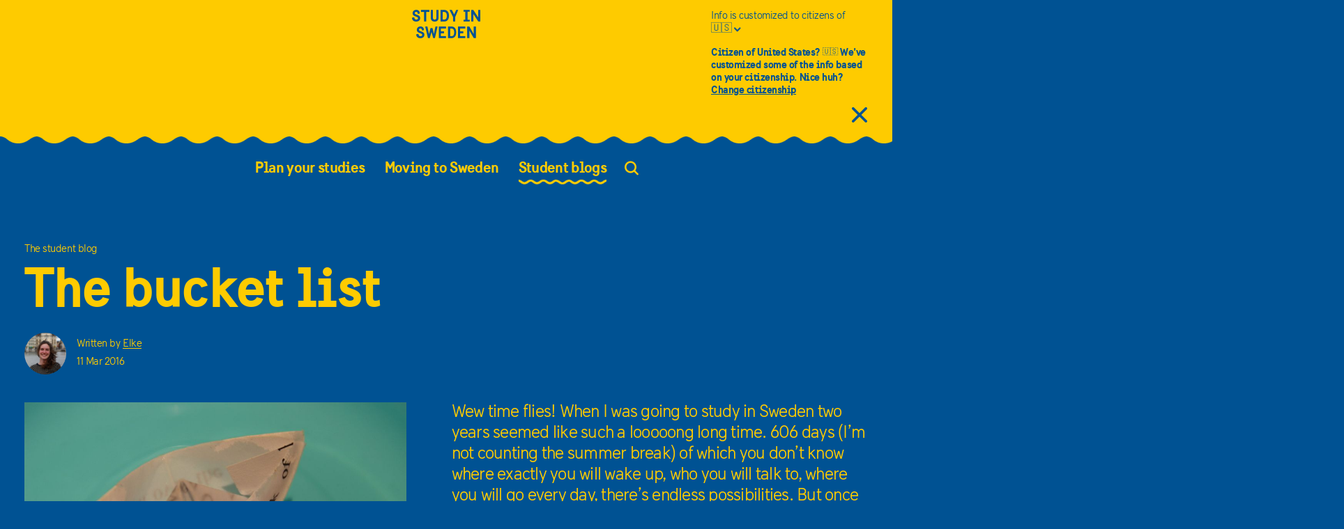

--- FILE ---
content_type: text/html; charset=utf-8
request_url: https://studyinsweden.se/blogs/2016/03/11/the-bucket-list/
body_size: 68284
content:
<!DOCTYPE html><html lang="en"><head><meta charSet="utf-8"/><meta name="google-site-verification" content="oL5fRM_0Om-w8Bzbdumdjyqr4FHNhUR_qHUertZPihE"/><link rel="preload" href="/fonts/SwedenSans-Book.woff2" type="font/woff2" as="font"/><link rel="preload" href="/fonts/webfonts/swedensansbold-webfont.woff2" type="font/woff2" as="font"/><link rel="preload" href="/fonts/icomoon.ttf?jeiypl" as="font"/><script>
(function(w,d,s,l,i){w[l]=w[l]||[];w[l].push({'gtm.start':
new Date().getTime(),event:'gtm.js'});var f=d.getElementsByTagName(s)[0],
j=d.createElement(s),dl=l!='dataLayer'?'&l='+l:'';j.async=true;j.src=
'https://www.googletagmanager.com/gtm.js?id='+i+dl;f.parentNode.insertBefore(j,f);
})(window,document,'script','dataLayer','GTM-29VW');
          </script><script>
            window.dataLayer = window.dataLayer || [];
            function gtag(){dataLayer.push(arguments);}
            gtag('js', new Date());
            gtag('config', 'GTM-29VW', {
              page_path: window.location.pathname,
            });
          </script><script>
          window.dataLayer.push({"author":"Elke"})
          </script><link rel="canonical" href="https://studyinsweden.se/blogs/2016/03/11/the-bucket-list/"/><meta property="og:locale" content="en_US"/><meta property="og:type" content="article"/><meta property="og:title" content="The bucket list - Study in Sweden"/><meta property="og:description" content="Wew time flies! When I was going to study in Sweden two years seemed like such a looooong long time. 606 days (I’m not counting the summer break) of which you don’t know where exactly you will wake up, who you will talk to, where you will go every day, there’s endless possibilities. But once life (and […]"/><meta property="og:url" content="https://studyinsweden.se/blogs/2016/03/11/the-bucket-list/"/><meta property="og:site_name" content="Study in Sweden"/><meta property="article:published_time" content="2016-03-11T17:31:51+00:00"/><meta property="article:modified_time" content="2021-01-31T13:35:48+00:00"/><meta property="og:image" content="https://cms.studyinsweden.se//app/uploads/2016/03/IMG_1133-scaled.jpg"/><meta property="og:image:width" content="2560"/><meta property="og:image:height" content="1707"/><meta property="og:image:type" content="image/jpeg"/><meta name="author" content="Elke"/><meta name="twitter:card" content="summary_large_image"/><meta name="twitter:label1" content="Written by"/><meta name="twitter:data1" content="Elke"/><meta name="twitter:label2" content="Est. reading time"/><meta name="twitter:data2" content="5 minutes"/><meta name="viewport" content="width=device-width, initial-scale=1"/><title>The bucket list - Study in Sweden</title><script type="application/ld+json">{"@context":"https://schema.org","@type":"WebPage","@id":"https://studyinsweden.se/blogs/2016/03/11/the-bucket-list/","url":"https://studyinsweden.se/blogs/2016/03/11/the-bucket-list/","name":"The bucket list - Study in Sweden","isPartOf":{"@id":"https://studyinsweden.se/#website"},"primaryImageOfPage":{"@id":"https://studyinsweden.se/blogs/2016/03/11/the-bucket-list/#primaryimage"},"image":{"@id":"https://studyinsweden.se/blogs/2016/03/11/the-bucket-list/#primaryimage"},"thumbnailUrl":"https://studyinsweden.se//app/uploads/2016/03/IMG_1133-scaled.jpg","datePublished":"2016-03-11T17:31:51+00:00","dateModified":"2021-01-31T13:35:48+00:00","author":{"@id":"https://studyinsweden.se/#/schema/person/e7e754d9395a36e806b91fd4abb423d5"},"breadcrumb":{"@id":"https://studyinsweden.se/blogs/2016/03/11/the-bucket-list/#breadcrumb"},"inLanguage":"en-US","potentialAction":[{"@type":"ReadAction","target":["https://studyinsweden.se/blogs/2016/03/11/the-bucket-list/"]}]}</script><script type="application/ld+json">{"@context":"https://schema.org","@type":"ImageObject","inLanguage":"en-US","@id":"https://studyinsweden.se/blogs/2016/03/11/the-bucket-list/#primaryimage","url":"https://studyinsweden.se//app/uploads/2016/03/IMG_1133-scaled.jpg","contentUrl":"https://studyinsweden.se//app/uploads/2016/03/IMG_1133-scaled.jpg","width":2560,"height":1707}</script><script type="application/ld+json">{"@context":"https://schema.org","@type":"BreadcrumbList","@id":"https://studyinsweden.se/blogs/2016/03/11/the-bucket-list/#breadcrumb","itemListElement":[{"@type":"ListItem","position":1,"name":"Home","item":"https://studyinsweden.se/"},{"@type":"ListItem","position":2,"name":"The bucket list"}]}</script><script type="application/ld+json">{"@context":"https://schema.org","@type":"WebSite","@id":"https://studyinsweden.se/#website","url":"https://studyinsweden.se/","name":"Study in Sweden","description":"Study in Sweden","potentialAction":[{"@type":"SearchAction","target":{"@type":"EntryPoint","urlTemplate":"https://studyinsweden.se/?s={search_term_string}"},"query-input":{"@type":"PropertyValueSpecification","valueRequired":true,"valueName":"search_term_string"}}],"inLanguage":"en-US"}</script><script type="application/ld+json">{"@context":"https://schema.org","@type":"Person","@id":"https://studyinsweden.se/#/schema/person/e7e754d9395a36e806b91fd4abb423d5","name":"Elke","image":{"@type":"ImageObject","inLanguage":"en-US","@id":"https://studyinsweden.se/#/schema/person/image/","url":"https://studyinsweden.se/app/uploads/2018/10/Elke_avatar_1539261260-96x96.jpg","contentUrl":"https://studyinsweden.se/app/uploads/2018/10/Elke_avatar_1539261260-96x96.jpg","caption":"Elke"},"description":"My name is Elke and I'm from Belgium 🇧🇪. I studied a Master's in Social-Ecological Resilience for Sustainble Development at Stockholm University."}</script><link rel="preload" href="/_next/static/css/1a22f10f73e9efb22518.css" as="style"/><link rel="stylesheet" href="/_next/static/css/1a22f10f73e9efb22518.css" data-n-g=""/><link rel="preload" href="/_next/static/css/a7c42511f6588b832a35.css" as="style"/><link rel="stylesheet" href="/_next/static/css/a7c42511f6588b832a35.css" data-n-g=""/><link rel="preload" href="/_next/static/css/5a2e338f872cce0f60f3.css" as="style"/><link rel="stylesheet" href="/_next/static/css/5a2e338f872cce0f60f3.css" data-n-g=""/><link rel="preload" href="/_next/static/css/74b7e18d48043718b501.css" as="style"/><link rel="stylesheet" href="/_next/static/css/74b7e18d48043718b501.css" data-n-p=""/><noscript data-n-css="true"></noscript><link rel="preload" href="/_next/static/chunks/main-e58c01096a268b297c4b.js" as="script"/><link rel="preload" href="/_next/static/chunks/webpack-eb080e3f091731f228fb.js" as="script"/><link rel="preload" href="/_next/static/chunks/framework.ed7e791c8333921355e7.js" as="script"/><link rel="preload" href="/_next/static/chunks/b637e9a5.36e3b27bd57356e32bc3.js" as="script"/><link rel="preload" href="/_next/static/chunks/commons.afd57df422f03908aea5.js" as="script"/><link rel="preload" href="/_next/static/chunks/0e5059bd0ec6251ce5f36a1673b6c05eaadc3537.5b3c5a418ef296f39e76.js" as="script"/><link rel="preload" href="/_next/static/chunks/0e5059bd0ec6251ce5f36a1673b6c05eaadc3537_CSS.bca366718f045dbe8189.js" as="script"/><link rel="preload" href="/_next/static/chunks/819822cddc28023586974b29553530060b5812f4.54c98bf194f4a09658af.js" as="script"/><link rel="preload" href="/_next/static/chunks/819822cddc28023586974b29553530060b5812f4_CSS.4d62413f4da81be1e932.js" as="script"/><link rel="preload" href="/_next/static/chunks/4c14cb757943393d8c4dcc0be7ea1a69f0fbac44.552870280485489253c7.js" as="script"/><link rel="preload" href="/_next/static/chunks/548ecd89549cf97e328af4c3627e07b66a8ebaa3.55b2255c7446d803c127.js" as="script"/><link rel="preload" href="/_next/static/chunks/pages/_app-f188313cc3b16f5a27d9.js" as="script"/><link rel="preload" href="/_next/static/chunks/95269a0bdc89c1fb3403cc54bd7263ecfe2a1bd6.2b32359e7e2cc6df55fa.js" as="script"/><link rel="preload" href="/_next/static/chunks/349e0191a94d7ff9852688d4fca40f44a93c3059.6340085f559db9263bbf.js" as="script"/><link rel="preload" href="/_next/static/chunks/349e0191a94d7ff9852688d4fca40f44a93c3059_CSS.f670b774c84bedcb2ff7.js" as="script"/><link rel="preload" href="/_next/static/chunks/pages/blogs/%5Byear%5D/%5Bmonth%5D/%5Bday%5D/%5Bslug%5D-77294864ed394c0ea843.js" as="script"/></head><body><noscript><iframe src="https://www.googletagmanager.com/ns.html?id=GTM-29VW" height="0" width="0" style="display:none;visibility:hidden"></iframe></noscript><div id="cookie-manager"></div><div id="__next"><div data-overlay-container="true"><div class="Layout_content__gey4r "><header class="Header_header__fqqrS      "><div class="Header_overlay__3LuB5 Header_overlay--theme-main-reverse__3ODN0"></div><div class="Header_flex-wrap__1OQJa "><div class="Row_row__u4EP3 Header_menu-row__33r7c Header_menu-row--theme-main-reverse__260QF Header_scroll-jump-fix__KA9zu  Row_small-between__3Qqj8 "><div class="Column_column__2I4ce Column_small-col-12-3-width__1vXFL Column_medium-col-12-4-width__3hntC "></div><div class="Column_column__2I4ce "><a class="Anchor_anchor__mquch Anchor_anchor--theme-main-reverse__38gMC Anchor_no-underline__3-wWX  Header_logo-link__3zUgz  " href="/" aria-label="Study in sweden"><span class="Icon_icon__cQleo Header_logo__38Ufx Header_logo--theme-main-reverse__3Pbzl Icon_icon-study-logo__3dAlM "></span></a></div><div class="Column_column__2I4ce Header_menu-button-wrap__2mByZ  Column_small-col-12-3-width__1vXFL Column_medium-col-12-4-width__3hntC Column_small-start__2yYdm "><button class="Header_menu-button__JpeAj Header_menu-button--theme-main-reverse__3dWp0" aria-label="Open the menu"><span aria-hidden="true" class="Icon_icon__cQleo Icon_icon-mobile-menu__1Vgu2 "></span></button></div></div><nav aria-label="Main" class="Menu_menu__MIGq0  "><ul class="UnorderedList_unordered-list__38GZ0 Menu_menu-list__lKO0A   "><li class="Menu_list-item__29E2j  "><button aria-haspopup="true" aria-expanded="false" aria-current="false" class="Menu_link__3Ck9p   Menu_button-negate__2u2Ye"><span class="Menu_link-text-container__31Bf0 ">Plan your studies</span> <span class="Icon_icon__cQleo Menu_next-button__1uGH0  Icon_icon-right__8KfD3 "></span></button><div class="Menu_child-menu__25Xj1 "><ul class="UnorderedList_unordered-list__38GZ0 Menu_menu-list__lKO0A  Menu_sub-menu__1xZSQ   "><li class="Menu_list-item__29E2j  "><span class="Icon_icon__cQleo Menu_back-button__3UtAN  Icon_icon-left__2pBMW "></span></li><li class="Menu_list-item__29E2j  "><a class="Anchor_anchor__mquch  Anchor_no-underline__3-wWX  Menu_link__3Ck9p   " href="https://studyinsweden.se/universities/" aria-haspopup="false" aria-current="false"><span class="Menu_link-text-container__31Bf0 ">Universities</span></a></li><li class="Menu_list-item__29E2j  "><a class="Anchor_anchor__mquch  Anchor_no-underline__3-wWX  Menu_link__3Ck9p   " href="https://studyinsweden.se/subjects/" aria-haspopup="false" aria-current="false"><span class="Menu_link-text-container__31Bf0 ">Find study programmes</span></a></li><li class="Menu_list-item__29E2j  "><a class="Anchor_anchor__mquch  Anchor_no-underline__3-wWX  Menu_link__3Ck9p   " href="https://studyinsweden.se/plan-your-studies/higher-education-in-sweden/" aria-haspopup="false" aria-current="false"><span class="Menu_link-text-container__31Bf0 ">Higher education in Sweden</span></a></li><li class="Menu_list-item__29E2j  "><a class="Anchor_anchor__mquch  Anchor_no-underline__3-wWX  Menu_link__3Ck9p   " href="https://studyinsweden.se/plan-your-studies/degree-programmes/" aria-haspopup="false" aria-current="false"><span class="Menu_link-text-container__31Bf0 ">Degree programmes</span></a></li><li class="Menu_list-item__29E2j  "><a class="Anchor_anchor__mquch  Anchor_no-underline__3-wWX  Menu_link__3Ck9p   " href="https://studyinsweden.se/plan-your-studies/how-to-apply/" aria-haspopup="false" aria-current="false"><span class="Menu_link-text-container__31Bf0 ">How to apply</span></a></li><li class="Menu_list-item__29E2j  "><a class="Anchor_anchor__mquch  Anchor_no-underline__3-wWX  Menu_link__3Ck9p   " href="https://studyinsweden.se/scholarships/" aria-haspopup="false" aria-current="false"><span class="Menu_link-text-container__31Bf0 ">Scholarships</span></a></li><li class="Menu_list-item__29E2j  "><a class="Anchor_anchor__mquch  Anchor_no-underline__3-wWX  Menu_link__3Ck9p   " href="https://studyinsweden.se/plan-your-studies/fees-costs/" aria-haspopup="false" aria-current="false"><span class="Menu_link-text-container__31Bf0 ">Fees &amp; costs</span></a></li><li class="Menu_list-item__29E2j  "><a class="Anchor_anchor__mquch  Anchor_no-underline__3-wWX  Menu_link__3Ck9p   " href="https://studyinsweden.se/plan-your-studies/study-with-a-disability/" aria-haspopup="false" aria-current="false"><span class="Menu_link-text-container__31Bf0 ">Study with a disability</span></a></li><li class="Menu_list-item__29E2j  Menu_close-button__rFIfu  "><button aria-label="Close menu" class="Menu_button-negate__2u2Ye"><span class="Icon_icon__cQleo Icon_icon-close-large__2vVMX "></span></button></li></ul></div></li><li class="Menu_list-item__29E2j  "><button aria-haspopup="true" aria-expanded="false" aria-current="false" class="Menu_link__3Ck9p   Menu_button-negate__2u2Ye"><span class="Menu_link-text-container__31Bf0 ">Moving to Sweden</span> <span class="Icon_icon__cQleo Menu_next-button__1uGH0  Icon_icon-right__8KfD3 "></span></button><div class="Menu_child-menu__25Xj1 "><ul class="UnorderedList_unordered-list__38GZ0 Menu_menu-list__lKO0A  Menu_sub-menu__1xZSQ   "><li class="Menu_list-item__29E2j  "><span class="Icon_icon__cQleo Menu_back-button__3UtAN  Icon_icon-left__2pBMW "></span></li><li class="Menu_list-item__29E2j  "><a class="Anchor_anchor__mquch  Anchor_no-underline__3-wWX  Menu_link__3Ck9p   " href="https://studyinsweden.se/moving-to-sweden/the-swedish-way/" aria-haspopup="false" aria-current="false"><span class="Menu_link-text-container__31Bf0 ">The Swedish Way</span></a></li><li class="Menu_list-item__29E2j  "><a class="Anchor_anchor__mquch  Anchor_no-underline__3-wWX  Menu_link__3Ck9p   " href="https://studyinsweden.se/moving-to-sweden/permits-visas/" aria-haspopup="false" aria-current="false"><span class="Menu_link-text-container__31Bf0 ">Permits &amp; visas</span></a></li><li class="Menu_list-item__29E2j  "><a class="Anchor_anchor__mquch  Anchor_no-underline__3-wWX  Menu_link__3Ck9p   " href="https://studyinsweden.se/moving-to-sweden/accommodation-budget/" aria-haspopup="false" aria-current="false"><span class="Menu_link-text-container__31Bf0 ">Accommodation &amp; budget</span></a></li><li class="Menu_list-item__29E2j  "><a class="Anchor_anchor__mquch  Anchor_no-underline__3-wWX  Menu_link__3Ck9p   " href="https://studyinsweden.se/moving-to-sweden/health-insurance/" aria-haspopup="false" aria-current="false"><span class="Menu_link-text-container__31Bf0 ">Health insurance</span></a></li><li class="Menu_list-item__29E2j  "><a class="Anchor_anchor__mquch  Anchor_no-underline__3-wWX  Menu_link__3Ck9p   " href="https://studyinsweden.se/moving-to-sweden/learn-swedish/" aria-haspopup="false" aria-current="false"><span class="Menu_link-text-container__31Bf0 ">Learn Swedish</span></a></li><li class="Menu_list-item__29E2j  "><a class="Anchor_anchor__mquch  Anchor_no-underline__3-wWX  Menu_link__3Ck9p   " href="https://studyinsweden.se/moving-to-sweden/day-to-day-practicalities/" aria-haspopup="false" aria-current="false"><span class="Menu_link-text-container__31Bf0 ">Day-to-day practicalities</span></a></li><li class="Menu_list-item__29E2j  "><a class="Anchor_anchor__mquch  Anchor_no-underline__3-wWX  Menu_link__3Ck9p   " href="https://studyinsweden.se/moving-to-sweden/work-internships/" aria-haspopup="false" aria-current="false"><span class="Menu_link-text-container__31Bf0 ">Work &amp; internships</span></a></li><li class="Menu_list-item__29E2j  "><a class="Anchor_anchor__mquch  Anchor_no-underline__3-wWX  Menu_link__3Ck9p   " href="https://studyinsweden.se/after-your-studies/" aria-haspopup="false" aria-current="false"><span class="Menu_link-text-container__31Bf0 ">After your studies</span></a></li><li class="Menu_list-item__29E2j  Menu_close-button__rFIfu  "><button aria-label="Close menu" class="Menu_button-negate__2u2Ye"><span class="Icon_icon__cQleo Icon_icon-close-large__2vVMX "></span></button></li></ul></div></li><li class="Menu_list-item__29E2j  "><button aria-haspopup="true" aria-expanded="false" aria-current="true" class="Menu_link__3Ck9p  Menu_current__i4FIE   Menu_button-negate__2u2Ye"><span class="Menu_link-text-container__31Bf0 ">Student blogs</span> <span class="Icon_icon__cQleo Menu_next-button__1uGH0  Icon_icon-right__8KfD3 "></span></button><div class="Menu_child-menu__25Xj1 "><ul class="UnorderedList_unordered-list__38GZ0 Menu_menu-list__lKO0A  Menu_sub-menu__1xZSQ   "><li class="Menu_list-item__29E2j  "><span class="Icon_icon__cQleo Menu_back-button__3UtAN  Icon_icon-left__2pBMW "></span></li><li class="Menu_list-item__29E2j  "><a class="Anchor_anchor__mquch  Anchor_no-underline__3-wWX  Menu_link__3Ck9p  Menu_current__i4FIE   " href="https://studyinsweden.se/blogs/" aria-haspopup="false" aria-current="true"><span class="Menu_link-text-container__31Bf0 ">All blog posts</span></a></li><li class="Menu_list-item__29E2j  "><a class="Anchor_anchor__mquch  Anchor_no-underline__3-wWX  Menu_link__3Ck9p   " href="https://studyinsweden.se/blogs/ambassadors/" aria-haspopup="false" aria-current="false"><span class="Menu_link-text-container__31Bf0 ">Meet our ambassadors</span></a></li><li class="Menu_list-item__29E2j  Menu_close-button__rFIfu  "><button aria-label="Close menu" class="Menu_button-negate__2u2Ye"><span class="Icon_icon__cQleo Icon_icon-close-large__2vVMX "></span></button></li></ul></div></li><li class="Menu_search-list-item__1QR3b "><button class="Menu_search-button__e-Cs2 "><span class="Icon_icon__cQleo Menu_search-icon__2JCTU Icon_icon-search__1cPlZ "></span><div style="border:0;clip:rect(0 0 0 0);clip-path:inset(50%);height:1px;margin:0 -1px -1px 0;overflow:hidden;padding:0;position:absolute;width:1px;white-space:nowrap">Search</div></button></li></ul></nav></div></header><main lang="en" class=""><div class="BlogPage_blog-page__2kFkU "><article><div class="MaxWidthWrap_max-width-wrap__2BU3Z "><div class="Row_row__u4EP3 "><div class="Column_column__2I4ce Column_small-col-12-12-width__31ycz Column_medium-col-12-9-width__12e1u Column_gutter__3o15O "><hgroup class="ArticleHeader_article-header__1aTZ4 "><span aria-hidden="true" class="Heading_heading__8eNo2  Heading_h1__2QSys ">The student blog</span><h1 class="Heading_heading__8eNo2  Heading_h2__1H1Xa ArticleHeader_large-text__9Q69_  ">The bucket list</h1></hgroup></div></div></div><div class="BlogPage_article-content__3coz8 "><div class="MaxWidthWrap_max-width-wrap__2BU3Z "><div class="Row_row__u4EP3 "><div class="Column_column__2I4ce Column_small-col-12-12-width__31ycz Column_large-col-12-6-width__3_mDn Column_gutter__3o15O "><div><figure class="Figure_figure__SP3uI BlogPage_featured-media-figure__2wLbl  "><img src="https://studyinsweden.se/transformations/2016/03/IMG_1133-scaled.jpg-1920x.jpg" alt="" data-ratio="false" class="Image_image__3UxR8 " srcSet="https://studyinsweden.se/transformations/2016/03/IMG_1133-scaled.jpg-480x.jpg 480w,https://studyinsweden.se/transformations/2016/03/IMG_1133-scaled.jpg-720x.jpg 720w,https://studyinsweden.se/transformations/2016/03/IMG_1133-scaled.jpg-768x.jpg 768w,https://studyinsweden.se/transformations/2016/03/IMG_1133-scaled.jpg-850x.jpg 850w,https://studyinsweden.se/transformations/2016/03/IMG_1133-scaled.jpg-992x.jpg 992w" sizes="(min-width: 1700px) 100vw,(min-width: 1440px) 100vw,(min-width: 992px) 100vw,(min-width: 768px) 100vw,(min-width: 480px) 100vw,100vw"/><figcaption class="Figure_figcaption__1cIeA "></figcaption></figure><div class="Row_row__u4EP3 InlineBlogger_inline-blogger__3LRCZ  BlogPage_inline-blogger__4xCD1  "><div class="Column_column__2I4ce "><a class="Anchor_anchor__mquch  " href="https://studyinsweden.se/blogs/author/elke/"><img src="https://studyinsweden.se/transformations/2018/10/Elke_avatar_1539261260.JPG-1920x.jpg" alt="Elke" data-ratio="false" class="Image_image__3UxR8 InlineBlogger_blogger-image__2xR9I " srcSet="https://studyinsweden.se/transformations/2018/10/Elke_avatar_1539261260.JPG-480x.jpg 480w,https://studyinsweden.se/transformations/2018/10/Elke_avatar_1539261260.JPG-720x.jpg 720w,https://studyinsweden.se/transformations/2018/10/Elke_avatar_1539261260.JPG-768x.jpg 768w,https://studyinsweden.se/transformations/2018/10/Elke_avatar_1539261260.JPG-850x.jpg 850w,https://studyinsweden.se/transformations/2018/10/Elke_avatar_1539261260.JPG-992x.jpg 992w" sizes="(min-width: 1700px) 100vw,(min-width: 1440px) 100vw,(min-width: 992px) 100vw,(min-width: 768px) 100vw,(min-width: 480px) 100vw,100vw"/></a></div><div class="Column_column__2I4ce "><p class="Paragraph_paragraph__1517c  Paragraph_small__2wEPW InlineBlogger_blogger-paragraph__3OoZ9 ">Written by<!-- --> <a class="Anchor_anchor__mquch  Anchor_nowrap__25AM6 " href="https://studyinsweden.se/blogs/author/elke/">Elke</a></p><p class="Paragraph_paragraph__1517c  Paragraph_small__2wEPW InlineBlogger_blogger-paragraph__3OoZ9 ">11  Mar  2016</p></div></div></div><div class="Sticky_sticky__2uplG Sticky_top__2JTtw Sticky_disabled__2IcrY BlogPage_sticky__1d_fJ     "><div class="Row_row__u4EP3 "><div class="Column_column__2I4ce Column_small-col-12-12-width__31ycz Column_large-col-6-3-width__3v2Rn "><div class="  BlogPage_related-content__1gxPx " aria-labelledby="react-aria-1" role="note"><label id="react-aria-1" class="Label_label__2SLtq  Label_label__2SLtq LabeledHr_label__3PYNy   ">RELATED</label><hr class="LabeledHr_hr__1NGMO  "/><ul class="UnorderedList_unordered-list__38GZ0 RelatedList_related-list__1K_06  BlogPage_related-list__Fp43M  "><li class="RelatedListItem_related-listitem__19uJg  RelatedList_listitem__2niSb "><div class="Row_row__u4EP3 "><div class="Column_column__2I4ce Column_small-col-12-12-width__31ycz Column_large-col-3-1-width__2F2pi "><a class="Anchor_anchor__mquch  Anchor_no-underline__3-wWX  " href="https://studyinsweden.se/blogs/2026/01/14/thoughts-on-starting-my-last-semester/" aria-hidden="true" tabindex="-1"><img src="https://studyinsweden.se/transformations/2026/01/academia.jpg-1920x.jpg" alt="" data-ratio="false" class="Image_image__3UxR8 RelatedListItem_blurb-image__pED8q " srcSet="https://studyinsweden.se/transformations/2026/01/academia.jpg-120x.jpg 120w,https://studyinsweden.se/transformations/2026/01/academia.jpg-141x.jpg 141w,https://studyinsweden.se/transformations/2026/01/academia.jpg-480x.jpg 480w,https://studyinsweden.se/transformations/2026/01/academia.jpg-768x.jpg 768w,https://studyinsweden.se/transformations/2026/01/academia.jpg-992x.jpg 992w" sizes="(min-width: 1700px) 100vw,(min-width: 1440px) 100vw,(min-width: 992px) 100vw,(min-width: 768px) 100vw,(min-width: 480px) 100vw,100vw"/></a></div><div class="Column_column__2I4ce Column_small-col-12-12-width__31ycz Column_large-col-3-2-width__2Gdoe Column_gutter__3o15O "><a class="Anchor_anchor__mquch  Anchor_no-underline__3-wWX  RelatedListItem_anchor-text__1gr1j " href="https://studyinsweden.se/blogs/2026/01/14/thoughts-on-starting-my-last-semester/">Thoughts on Starting My Last Semester</a><div class="Row_row__u4EP3 InlineBlogger_inline-blogger__3LRCZ  RelatedListItem_inline-blogger__3PxjI "><div class="Column_column__2I4ce "><a class="Anchor_anchor__mquch  " href="https://studyinsweden.se/blogs/author/jazmin/"></a></div><div class="Column_column__2I4ce "><p class="Paragraph_paragraph__1517c  Paragraph_small__2wEPW InlineBlogger_blogger-paragraph__3OoZ9 ">Written by<!-- --> <a class="Anchor_anchor__mquch  Anchor_nowrap__25AM6 " href="https://studyinsweden.se/blogs/author/jazmin/">Jazmin</a></p><p class="Paragraph_paragraph__1517c  Paragraph_small__2wEPW InlineBlogger_blogger-paragraph__3OoZ9 ">14  Jan  2026</p></div></div></div></div></li><li class="RelatedListItem_related-listitem__19uJg  RelatedList_listitem__2niSb "><div class="Row_row__u4EP3 "><div class="Column_column__2I4ce Column_small-col-12-12-width__31ycz Column_large-col-3-1-width__2F2pi "><a class="Anchor_anchor__mquch  Anchor_no-underline__3-wWX  " href="https://studyinsweden.se/blogs/2026/01/14/how-to-navigate-weather-related-public-transport-disruptions-in-sweden/" aria-hidden="true" tabindex="-1"><img src="https://studyinsweden.se/transformations/2026/01/Untitled-design-1-1.png-1920x.jpg" alt="" data-ratio="false" class="Image_image__3UxR8 RelatedListItem_blurb-image__pED8q " srcSet="https://studyinsweden.se/transformations/2026/01/Untitled-design-1-1.png-120x.jpg 120w,https://studyinsweden.se/transformations/2026/01/Untitled-design-1-1.png-141x.jpg 141w,https://studyinsweden.se/transformations/2026/01/Untitled-design-1-1.png-480x.jpg 480w,https://studyinsweden.se/transformations/2026/01/Untitled-design-1-1.png-768x.jpg 768w,https://studyinsweden.se/transformations/2026/01/Untitled-design-1-1.png-992x.jpg 992w" sizes="(min-width: 1700px) 100vw,(min-width: 1440px) 100vw,(min-width: 992px) 100vw,(min-width: 768px) 100vw,(min-width: 480px) 100vw,100vw"/></a></div><div class="Column_column__2I4ce Column_small-col-12-12-width__31ycz Column_large-col-3-2-width__2Gdoe Column_gutter__3o15O "><a class="Anchor_anchor__mquch  Anchor_no-underline__3-wWX  RelatedListItem_anchor-text__1gr1j " href="https://studyinsweden.se/blogs/2026/01/14/how-to-navigate-weather-related-public-transport-disruptions-in-sweden/">Walking to Class in a Snowstorm?! How to Navigate Weather-Related Public Transport Disruptions</a><div class="Row_row__u4EP3 InlineBlogger_inline-blogger__3LRCZ  RelatedListItem_inline-blogger__3PxjI "><div class="Column_column__2I4ce "><a class="Anchor_anchor__mquch  " href="https://studyinsweden.se/blogs/author/kelsey/"></a></div><div class="Column_column__2I4ce "><p class="Paragraph_paragraph__1517c  Paragraph_small__2wEPW InlineBlogger_blogger-paragraph__3OoZ9 ">Written by<!-- --> <a class="Anchor_anchor__mquch  Anchor_nowrap__25AM6 " href="https://studyinsweden.se/blogs/author/kelsey/">Kelsey</a></p><p class="Paragraph_paragraph__1517c  Paragraph_small__2wEPW InlineBlogger_blogger-paragraph__3OoZ9 ">14  Jan  2026</p></div></div></div></div></li><li class="RelatedListItem_related-listitem__19uJg  RelatedList_listitem__2niSb "><div class="Row_row__u4EP3 "><div class="Column_column__2I4ce Column_small-col-12-12-width__31ycz Column_large-col-3-1-width__2F2pi "><a class="Anchor_anchor__mquch  Anchor_no-underline__3-wWX  " href="https://studyinsweden.se/blogs/2026/01/10/how-to-rank-your-programmes-on-university-admissions/" aria-hidden="true" tabindex="-1"><img src="https://studyinsweden.se/transformations/2026/01/Ranking-4.png-1920x.jpg" alt="" data-ratio="false" class="Image_image__3UxR8 RelatedListItem_blurb-image__pED8q " srcSet="https://studyinsweden.se/transformations/2026/01/Ranking-4.png-120x.jpg 120w,https://studyinsweden.se/transformations/2026/01/Ranking-4.png-141x.jpg 141w,https://studyinsweden.se/transformations/2026/01/Ranking-4.png-480x.jpg 480w,https://studyinsweden.se/transformations/2026/01/Ranking-4.png-768x.jpg 768w,https://studyinsweden.se/transformations/2026/01/Ranking-4.png-992x.jpg 992w" sizes="(min-width: 1700px) 100vw,(min-width: 1440px) 100vw,(min-width: 992px) 100vw,(min-width: 768px) 100vw,(min-width: 480px) 100vw,100vw"/></a></div><div class="Column_column__2I4ce Column_small-col-12-12-width__31ycz Column_large-col-3-2-width__2Gdoe Column_gutter__3o15O "><a class="Anchor_anchor__mquch  Anchor_no-underline__3-wWX  RelatedListItem_anchor-text__1gr1j " href="https://studyinsweden.se/blogs/2026/01/10/how-to-rank-your-programmes-on-university-admissions/">Don’t Make This Mistake! How to Rank Your Programmes on University Admissions</a><div class="Row_row__u4EP3 InlineBlogger_inline-blogger__3LRCZ  RelatedListItem_inline-blogger__3PxjI "><div class="Column_column__2I4ce "><a class="Anchor_anchor__mquch  " href="https://studyinsweden.se/blogs/author/kelsey/"></a></div><div class="Column_column__2I4ce "><p class="Paragraph_paragraph__1517c  Paragraph_small__2wEPW InlineBlogger_blogger-paragraph__3OoZ9 ">Written by<!-- --> <a class="Anchor_anchor__mquch  Anchor_nowrap__25AM6 " href="https://studyinsweden.se/blogs/author/kelsey/">Kelsey</a></p><p class="Paragraph_paragraph__1517c  Paragraph_small__2wEPW InlineBlogger_blogger-paragraph__3OoZ9 ">10  Jan  2026</p></div></div></div></div></li></ul></div></div></div></div></div><div class="Column_column__2I4ce BlogPage_blog-content__10vWh  Column_small-col-12-12-width__31ycz Column_large-col-12-6-width__3_mDn Column_gutter__3o15O "><div><p class="Paragraph_paragraph__1517c  ">Wew time flies! When I was going to study in Sweden two years seemed like such a looooong long time. 606 days (I’m not counting the summer break) of which you don’t know where exactly you will wake up, who you will talk to, where you will go every day, there’s endless possibilities. But once life (and the much despised routine) takes off, it’s like time is playing a trick on me and without my noticing 207 days have passed.  That is the difference with an exchange or an Erasmus I believe, you take studies a bit more serious and take it rather easy on the “stuff-you-absolutely-need-to-do-in-sweden”. However, I don’t want to leave here and feel like I haven’t taken the most out of this opportunity. There are so many things to do and achieve outside of my program, that can make life a little bigger. So, i have collected a list of things that I want to try and do that I probably wouldn’t do if I would be living somewhere else. Bring them on, those 399 days I’ve got left!</p><p class="Paragraph_paragraph__1517c  "><strong>1. Make my own veggie and fruits garden</strong><a class="Anchor_anchor__mquch  " href="https://cms.studyinsweden.se/app/uploads/2016/03/12825586_10205937484973379_459051268_n.jpg"><picture class="Picture_picture__3WK0M "><img src="https://studyinsweden.se/transformations/2016/03/12825586_10205937484973379_459051268_n.jpg-1920x.jpg" alt="12825586_10205937484973379_459051268_n" data-ratio="false" class="Image_image__3UxR8 " srcSet="https://studyinsweden.se/transformations/2016/03/12825586_10205937484973379_459051268_n.jpg-480x.jpg 480w,https://studyinsweden.se/transformations/2016/03/12825586_10205937484973379_459051268_n.jpg-720x.jpg 720w,https://studyinsweden.se/transformations/2016/03/12825586_10205937484973379_459051268_n.jpg-768x.jpg 768w,https://studyinsweden.se/transformations/2016/03/12825586_10205937484973379_459051268_n.jpg-850x.jpg 850w,https://studyinsweden.se/transformations/2016/03/12825586_10205937484973379_459051268_n.jpg-992x.jpg 992w" sizes="(min-width: 1700px) 100vw,(min-width: 1440px) 100vw,(min-width: 992px) 100vw,(min-width: 768px) 100vw,(min-width: 480px) 100vw,100vw"/></picture></a></p><p class="Paragraph_paragraph__1517c  ">There is a patch of green next to my five star <a class="Anchor_anchor__mquch  " href="https://blogs.studyinsweden.se/2015/10/27/yeay-i-live-in-a-container/" target="_blank" rel="noopener noreferrer">container</a>, so it is the perfect opportunity for growing my own bits of food. A tiny house needs a tiny garden, that’s that. I have this dream of becoming largely self-sufficient at one point in my life, words carefully chosen, I can’t even keep a houseplant in my room alive at the moment, but now I’ve got the perfect opportunity to try and develop some green fingers. (Or is that only a Dutch saying? :s You know what I mean at least). It would be just awesome to get outside and pluck my own tomatoes, strawberries and things like that. Here in Stockholm I think it is an actual tradition/hype to do some urban gardening. Back in the day people used to own tiny gardens outside of the urban centres, where they would grow some vegetables, flowers, berries and berries. In each parcel there is even a small cabin to be in the summer. This tradition upholds until today, so that explains why Stockholm is full of these ‘gardendomains’ or trädgårdens.</p><p class="Paragraph_paragraph__1517c  ">The plan:</p><ul class="UnorderedList_unordered-list__38GZ0 UnorderedList_font__haZ_1 UnorderedList_bullets__1MLY8 UnorderedList_spacing__GQ3eZ "><li class="">Get a shovel and some seeds and plants</li><li class="">find out how to maintain a garden!</li></ul><p class="Paragraph_paragraph__1517c  "><strong>2. Run a half marathon</strong></p><figure class="Figure_figure__SP3uI BlogPage_figure__1c2WI "><a class="Anchor_anchor__mquch  " href="https://cms.studyinsweden.se/app/uploads/2016/03/emelie-forsberg-730.jpg"><picture class="Picture_picture__3WK0M "><img src="https://studyinsweden.se/transformations/2016/03/emelie-forsberg-730.jpg-1920x.jpg" alt="emelie-forsberg-730" data-ratio="false" class="Image_image__3UxR8 " srcSet="https://studyinsweden.se/transformations/2016/03/emelie-forsberg-730.jpg-480x.jpg 480w,https://studyinsweden.se/transformations/2016/03/emelie-forsberg-730.jpg-720x.jpg 720w,https://studyinsweden.se/transformations/2016/03/emelie-forsberg-730.jpg-768x.jpg 768w,https://studyinsweden.se/transformations/2016/03/emelie-forsberg-730.jpg-850x.jpg 850w,https://studyinsweden.se/transformations/2016/03/emelie-forsberg-730.jpg-992x.jpg 992w" sizes="(min-width: 1700px) 100vw,(min-width: 1440px) 100vw,(min-width: 992px) 100vw,(min-width: 768px) 100vw,(min-width: 480px) 100vw,100vw"/></picture></a></figure><p class="Paragraph_paragraph__1517c  ">Emelie Forsberg<br/>
Source: skyrunning.com</p><p class="Paragraph_paragraph__1517c  ">This is my priority right now, and announcing it on the world wide web is part of the strategy to keep my going. There is no way of backing out from a pledge you made screaming out loud on the web. There is a half marathon on the 23rd of April, going through all of the Urban National Park and the best part is … wait for it… that it’s only for women! So in the name of the week of International Women’s Day (yes, that is a thing) and my new lady crush <a class="Anchor_anchor__mquch  " href="http://www.emelieforsberg.com/" target="_blank" rel="noopener noreferrer">Emelie Forsberg</a> (see the picture), Sweden’s ultramarathon runner, I have promised myself to make it through the full 21.0975 kilometres. (Whoever came up with this distance was very meticulous.. “That’s it, and not one pico-, femto-, atto- or zeptometer further.”) It’s getting slightly warmer  and there are more sunny days with blue skies, so this is the time to go and test some parks around Stockholm on their running friendliness.</p><p class="Paragraph_paragraph__1517c  ">My plan:</p><ul class="UnorderedList_unordered-list__38GZ0 UnorderedList_font__haZ_1 UnorderedList_bullets__1MLY8 UnorderedList_spacing__GQ3eZ "><li class="">Registration for the <a class="Anchor_anchor__mquch  " href="http://whhm.se/" target="_blank" rel="noopener noreferrer">women’s health halvmaraton</a>: Done</li><li class="">Training: work in progress</li></ul><p class="Paragraph_paragraph__1517c  "><strong>3. Float a boat to the Archipelago</strong></p><figure class="Figure_figure__SP3uI BlogPage_figure__1c2WI "><a class="Anchor_anchor__mquch  " href="https://cms.studyinsweden.se/app/uploads/2016/03/IMG_1133.jpg"><picture class="Picture_picture__3WK0M "><img src="https://studyinsweden.se/transformations/2016/03/IMG_1133-1024x683.jpg-1920x.jpg" alt="IMG_1133" data-ratio="false" class="Image_image__3UxR8 " srcSet="https://studyinsweden.se/transformations/2016/03/IMG_1133-1024x683.jpg-480x.jpg 480w,https://studyinsweden.se/transformations/2016/03/IMG_1133-1024x683.jpg-720x.jpg 720w,https://studyinsweden.se/transformations/2016/03/IMG_1133-1024x683.jpg-768x.jpg 768w,https://studyinsweden.se/transformations/2016/03/IMG_1133-1024x683.jpg-850x.jpg 850w,https://studyinsweden.se/transformations/2016/03/IMG_1133-1024x683.jpg-992x.jpg 992w" sizes="(min-width: 1700px) 100vw,(min-width: 1440px) 100vw,(min-width: 992px) 100vw,(min-width: 768px) 100vw,(min-width: 480px) 100vw,100vw"/></picture></a></figure><p class="Paragraph_paragraph__1517c  ">Stockholm’s archipelago is a patchwork of small beautiful islands awaiting my explorations.In Sweden it is aloud to camp in the wild, as it should be!, and I have got all my camping gear ready. So what what am I still doing here? O right…. we are still wearing gloves and scarfs :s. I guess I need a few more weeks to do this, but in spring I should really take my chances.</p><p class="Paragraph_paragraph__1517c  ">My plan:</p><ul class="UnorderedList_unordered-list__38GZ0 UnorderedList_font__haZ_1 UnorderedList_bullets__1MLY8 UnorderedList_spacing__GQ3eZ "><li class="">a visit to Gotland is on the agenda</li><li class="">do a million of sun dances</li><li class="">the Easter break and all of May will treat me with some fine breaks from school</li></ul><p class="Paragraph_paragraph__1517c  "><strong>4. Catch the northern lights AND snap them with my camera</strong></p><figure class="Figure_figure__SP3uI BlogPage_figure__1c2WI "><a class="Anchor_anchor__mquch  " href="https://cms.studyinsweden.se/app/uploads/2016/03/northern-lights.jpg"><picture class="Picture_picture__3WK0M "><img src="https://studyinsweden.se/transformations/2016/03/northern-lights.jpg-1920x.jpg" alt="northern lights" data-ratio="false" class="Image_image__3UxR8 " srcSet="https://studyinsweden.se/transformations/2016/03/northern-lights.jpg-480x.jpg 480w,https://studyinsweden.se/transformations/2016/03/northern-lights.jpg-720x.jpg 720w,https://studyinsweden.se/transformations/2016/03/northern-lights.jpg-768x.jpg 768w,https://studyinsweden.se/transformations/2016/03/northern-lights.jpg-850x.jpg 850w,https://studyinsweden.se/transformations/2016/03/northern-lights.jpg-992x.jpg 992w" sizes="(min-width: 1700px) 100vw,(min-width: 1440px) 100vw,(min-width: 992px) 100vw,(min-width: 768px) 100vw,(min-width: 480px) 100vw,100vw"/></picture></a></figure><p class="Paragraph_paragraph__1517c  ">Source (Wishing it was mine): www.discover-the-world.co.uk</p><p class="Paragraph_paragraph__1517c  ">Confession: I have already seen them once. I’m pretty sure this is some foreigner’s thing, because all international students go way more crazy about this than Swedes seem to do. But in 2013,  I froze my butt off in Finnish Lapland to catch them at 4 am on top of the roof of my cabin. Incredibly lucky, sure thing. My hands were completely frozen and I had this live-the-moment-through-your-eyes-instead-of-the-lense kind of thinking going on (dumb dumb dumb :D), so I didn’t get a single picture. (And could just as well be lying about it now…) However, seeing the northern lights shouldn’t be too hard, and I’ve heard March is actually the best month to do this. I mean, even my neighbours in the Netherlands have been treated on the spectacle recently, so me being in Sweden and not having seen it yet is rather scandalous. Time for some serious action.</p><p class="Paragraph_paragraph__1517c  ">The plan:</p><ul class="UnorderedList_unordered-list__38GZ0 UnorderedList_font__haZ_1 UnorderedList_bullets__1MLY8 UnorderedList_spacing__GQ3eZ "><li class="">check the <a class="Anchor_anchor__mquch  " href="https://play.google.com/store/apps/details?id=com.tinacinc.auroraforecast" target="_blank" rel="noopener noreferrer">app</a> for aurora forecasts, and all the updates in student Facebook groups</li><li class="">keep the camera on stand-by</li><li class="">no matter what time of the night, head over to Lappis beach or wherever they are visible</li><li class="">watch ‘how to photograph Northern Lights’ type of movies</li></ul><p class="Paragraph_paragraph__1517c  ">Of course this list is truly personal and not as extreme as you might have hoped for, but I am totally open to some (more extreme) suggestions, so for sure let me know if you’ve got some cool ideas, or new ways of making my plans work!</p></div></div></div></div></div></article><div class="MaxWidthWrap_max-width-wrap__2BU3Z "><div class="Row_row__u4EP3 "><div class="Column_column__2I4ce Column_small-col-12-12-width__31ycz Column_gutter__3o15O "><div class="Row_row__u4EP3 InlineBlogger_inline-blogger__3LRCZ  BlogPage_inline-blogger__4xCD1  "><div class="Column_column__2I4ce "><a class="Anchor_anchor__mquch  " href="https://studyinsweden.se/blogs/author/elke/"><img src="https://studyinsweden.se/transformations/2018/10/Elke_avatar_1539261260.JPG-1920x.jpg" alt="Elke" data-ratio="false" class="Image_image__3UxR8 InlineBlogger_blogger-image__2xR9I " srcSet="https://studyinsweden.se/transformations/2018/10/Elke_avatar_1539261260.JPG-480x.jpg 480w,https://studyinsweden.se/transformations/2018/10/Elke_avatar_1539261260.JPG-768x.jpg 768w,https://studyinsweden.se/transformations/2018/10/Elke_avatar_1539261260.JPG-992x.jpg 992w,https://studyinsweden.se/transformations/2018/10/Elke_avatar_1539261260.JPG-1440x.jpg 1440w,https://studyinsweden.se/transformations/2018/10/Elke_avatar_1539261260.JPG-1700x.jpg 1700w" sizes="(min-width: 1700px) 100vw,(min-width: 1440px) 100vw,(min-width: 992px) 100vw,(min-width: 768px) 100vw,(min-width: 480px) 100vw,100vw"/></a></div><div class="Column_column__2I4ce "><p class="Paragraph_paragraph__1517c  Paragraph_small__2wEPW InlineBlogger_blogger-paragraph__3OoZ9 ">Written by<!-- --> <a class="Anchor_anchor__mquch  Anchor_nowrap__25AM6 " href="https://studyinsweden.se/blogs/author/elke/">Elke</a></p><p class="Paragraph_paragraph__1517c  Paragraph_small__2wEPW InlineBlogger_blogger-paragraph__3OoZ9 ">11  Mar  2016</p></div></div></div></div></div><div class="MaxWidthWrap_max-width-wrap__2BU3Z "><div class="Row_row__u4EP3 "><div class="Column_column__2I4ce Column_small-col-12-12-width__31ycz "><div class="  BlogPage_related-posts-section__3sToz " aria-labelledby="react-aria-2"><div class="Row_row__u4EP3 "><div class="Column_column__2I4ce Column_small-col-12-12-width__31ycz Column_gutter__3o15O "><label id="react-aria-2" class="Label_label__2SLtq  Label_label__2SLtq LabeledHr_label__3PYNy   ">RELATED POSTS</label><hr class="LabeledHr_hr__1NGMO  "/></div></div><div class="Row_row__u4EP3 RelatedBlurbs_related-blurbs__16iFl  BlogPage_related-posts__11irG  "><div class="Column_column__2I4ce Column_medium-col-12-4-width__3hntC Column_large-col-12-3-width__JdoQc Column_gutter__3o15O "><div class="RelatedBlurb_related-blurb__2Fqa7  RelatedBlurbs_blurb__1svrI"><a class="Anchor_anchor__mquch  Anchor_no-underline__3-wWX  RelatedBlurb_big-anchor-text__31PiT " href="https://studyinsweden.se/blogs/2026/01/14/thoughts-on-starting-my-last-semester/"><img src="https://studyinsweden.se/transformations/2026/01/academia.jpg-1920x.jpg" alt="" data-ratio="false" class="Image_image__3UxR8 RelatedBlurb_blurb-image__1zypb " srcSet="https://studyinsweden.se/transformations/2026/01/academia.jpg-330x.jpg 330w,https://studyinsweden.se/transformations/2026/01/academia.jpg-360x.jpg 360w,https://studyinsweden.se/transformations/2026/01/academia.jpg-425x.jpg 425w,https://studyinsweden.se/transformations/2026/01/academia.jpg-480x.jpg 480w,https://studyinsweden.se/transformations/2026/01/academia.jpg-768x.jpg 768w" sizes="(min-width: 1700px) 100vw,(min-width: 1440px) 100vw,(min-width: 992px) 100vw,(min-width: 768px) 100vw,(min-width: 480px) 100vw,100vw"/>Thoughts on Starting My Last Semester</a><div class="Row_row__u4EP3 InlineBlogger_inline-blogger__3LRCZ  RelatedBlurb_inline-blogger__2JUAo "><div class="Column_column__2I4ce "><a class="Anchor_anchor__mquch  " href="https://studyinsweden.se/blogs/author/jazmin/"><img src="https://studyinsweden.se/transformations/2025/10/cropped-P6A1196-scaled-1.jpg-1920x.jpg" alt="Jazmin" data-ratio="false" class="Image_image__3UxR8 InlineBlogger_blogger-image__2xR9I " srcSet="https://studyinsweden.se/transformations/2025/10/cropped-P6A1196-scaled-1.jpg-330x.jpg 330w,https://studyinsweden.se/transformations/2025/10/cropped-P6A1196-scaled-1.jpg-360x.jpg 360w,https://studyinsweden.se/transformations/2025/10/cropped-P6A1196-scaled-1.jpg-425x.jpg 425w,https://studyinsweden.se/transformations/2025/10/cropped-P6A1196-scaled-1.jpg-480x.jpg 480w,https://studyinsweden.se/transformations/2025/10/cropped-P6A1196-scaled-1.jpg-768x.jpg 768w" sizes="(min-width: 1700px) 100vw,(min-width: 1440px) 100vw,(min-width: 992px) 100vw,(min-width: 768px) 100vw,(min-width: 480px) 100vw,100vw"/></a></div><div class="Column_column__2I4ce "><p class="Paragraph_paragraph__1517c  Paragraph_small__2wEPW InlineBlogger_blogger-paragraph__3OoZ9 ">Written by<!-- --> <a class="Anchor_anchor__mquch  Anchor_nowrap__25AM6 " href="https://studyinsweden.se/blogs/author/jazmin/">Jazmin</a></p><p class="Paragraph_paragraph__1517c  Paragraph_small__2wEPW InlineBlogger_blogger-paragraph__3OoZ9 ">14  Jan  2026</p></div></div><div class="RelatedBlurb_category-buttons__2881V"><a class="Anchor_anchor__mquch  Anchor_no-underline__3-wWX  CategoryButton_category-button__3WaYT  CategoryButtons_button__2ZuCn  " href="https://studyinsweden.se/blogs/category/everyday-life/">Everyday life</a></div></div></div><div class="Column_column__2I4ce Column_medium-col-12-4-width__3hntC Column_large-col-12-3-width__JdoQc Column_gutter__3o15O "><div class="RelatedBlurb_related-blurb__2Fqa7  RelatedBlurbs_blurb__1svrI"><a class="Anchor_anchor__mquch  Anchor_no-underline__3-wWX  RelatedBlurb_big-anchor-text__31PiT " href="https://studyinsweden.se/blogs/2026/01/14/how-to-navigate-weather-related-public-transport-disruptions-in-sweden/"><img src="https://studyinsweden.se/transformations/2026/01/Untitled-design-1-1.png-1920x.jpg" alt="" data-ratio="false" class="Image_image__3UxR8 RelatedBlurb_blurb-image__1zypb " srcSet="https://studyinsweden.se/transformations/2026/01/Untitled-design-1-1.png-330x.jpg 330w,https://studyinsweden.se/transformations/2026/01/Untitled-design-1-1.png-360x.jpg 360w,https://studyinsweden.se/transformations/2026/01/Untitled-design-1-1.png-425x.jpg 425w,https://studyinsweden.se/transformations/2026/01/Untitled-design-1-1.png-480x.jpg 480w,https://studyinsweden.se/transformations/2026/01/Untitled-design-1-1.png-768x.jpg 768w" sizes="(min-width: 1700px) 100vw,(min-width: 1440px) 100vw,(min-width: 992px) 100vw,(min-width: 768px) 100vw,(min-width: 480px) 100vw,100vw"/>Walking to Class in a Snowstorm?! How to Navigate Weather-Related Public Transport Disruptions</a><div class="Row_row__u4EP3 InlineBlogger_inline-blogger__3LRCZ  RelatedBlurb_inline-blogger__2JUAo "><div class="Column_column__2I4ce "><a class="Anchor_anchor__mquch  " href="https://studyinsweden.se/blogs/author/kelsey/"><img src="https://studyinsweden.se/transformations/2025/10/cropped-P6A0992-scaled-1.jpg-1920x.jpg" alt="Kelsey" data-ratio="false" class="Image_image__3UxR8 InlineBlogger_blogger-image__2xR9I " srcSet="https://studyinsweden.se/transformations/2025/10/cropped-P6A0992-scaled-1.jpg-330x.jpg 330w,https://studyinsweden.se/transformations/2025/10/cropped-P6A0992-scaled-1.jpg-360x.jpg 360w,https://studyinsweden.se/transformations/2025/10/cropped-P6A0992-scaled-1.jpg-425x.jpg 425w,https://studyinsweden.se/transformations/2025/10/cropped-P6A0992-scaled-1.jpg-480x.jpg 480w,https://studyinsweden.se/transformations/2025/10/cropped-P6A0992-scaled-1.jpg-768x.jpg 768w" sizes="(min-width: 1700px) 100vw,(min-width: 1440px) 100vw,(min-width: 992px) 100vw,(min-width: 768px) 100vw,(min-width: 480px) 100vw,100vw"/></a></div><div class="Column_column__2I4ce "><p class="Paragraph_paragraph__1517c  Paragraph_small__2wEPW InlineBlogger_blogger-paragraph__3OoZ9 ">Written by<!-- --> <a class="Anchor_anchor__mquch  Anchor_nowrap__25AM6 " href="https://studyinsweden.se/blogs/author/kelsey/">Kelsey</a></p><p class="Paragraph_paragraph__1517c  Paragraph_small__2wEPW InlineBlogger_blogger-paragraph__3OoZ9 ">14  Jan  2026</p></div></div><div class="RelatedBlurb_category-buttons__2881V"><a class="Anchor_anchor__mquch  Anchor_no-underline__3-wWX  CategoryButton_category-button__3WaYT  CategoryButtons_button__2ZuCn  " href="https://studyinsweden.se/blogs/category/everyday-life/">Everyday life</a><a class="Anchor_anchor__mquch  Anchor_no-underline__3-wWX  CategoryButton_category-button__3WaYT  CategoryButtons_button__2ZuCn  " href="https://studyinsweden.se/blogs/category/how-tos-and-tips/">How-tos and tips</a></div></div></div><div class="Column_column__2I4ce Column_medium-col-12-4-width__3hntC Column_large-col-12-3-width__JdoQc Column_gutter__3o15O "><div class="RelatedBlurb_related-blurb__2Fqa7  RelatedBlurbs_blurb__1svrI"><a class="Anchor_anchor__mquch  Anchor_no-underline__3-wWX  RelatedBlurb_big-anchor-text__31PiT " href="https://studyinsweden.se/blogs/2026/01/10/how-to-rank-your-programmes-on-university-admissions/"><img src="https://studyinsweden.se/transformations/2026/01/Ranking-4.png-1920x.jpg" alt="" data-ratio="false" class="Image_image__3UxR8 RelatedBlurb_blurb-image__1zypb " srcSet="https://studyinsweden.se/transformations/2026/01/Ranking-4.png-330x.jpg 330w,https://studyinsweden.se/transformations/2026/01/Ranking-4.png-360x.jpg 360w,https://studyinsweden.se/transformations/2026/01/Ranking-4.png-425x.jpg 425w,https://studyinsweden.se/transformations/2026/01/Ranking-4.png-480x.jpg 480w,https://studyinsweden.se/transformations/2026/01/Ranking-4.png-768x.jpg 768w" sizes="(min-width: 1700px) 100vw,(min-width: 1440px) 100vw,(min-width: 992px) 100vw,(min-width: 768px) 100vw,(min-width: 480px) 100vw,100vw"/>Don’t Make This Mistake! How to Rank Your Programmes on University Admissions</a><div class="Row_row__u4EP3 InlineBlogger_inline-blogger__3LRCZ  RelatedBlurb_inline-blogger__2JUAo "><div class="Column_column__2I4ce "><a class="Anchor_anchor__mquch  " href="https://studyinsweden.se/blogs/author/kelsey/"><img src="https://studyinsweden.se/transformations/2025/10/cropped-P6A0992-scaled-1.jpg-1920x.jpg" alt="Kelsey" data-ratio="false" class="Image_image__3UxR8 InlineBlogger_blogger-image__2xR9I " srcSet="https://studyinsweden.se/transformations/2025/10/cropped-P6A0992-scaled-1.jpg-330x.jpg 330w,https://studyinsweden.se/transformations/2025/10/cropped-P6A0992-scaled-1.jpg-360x.jpg 360w,https://studyinsweden.se/transformations/2025/10/cropped-P6A0992-scaled-1.jpg-425x.jpg 425w,https://studyinsweden.se/transformations/2025/10/cropped-P6A0992-scaled-1.jpg-480x.jpg 480w,https://studyinsweden.se/transformations/2025/10/cropped-P6A0992-scaled-1.jpg-768x.jpg 768w" sizes="(min-width: 1700px) 100vw,(min-width: 1440px) 100vw,(min-width: 992px) 100vw,(min-width: 768px) 100vw,(min-width: 480px) 100vw,100vw"/></a></div><div class="Column_column__2I4ce "><p class="Paragraph_paragraph__1517c  Paragraph_small__2wEPW InlineBlogger_blogger-paragraph__3OoZ9 ">Written by<!-- --> <a class="Anchor_anchor__mquch  Anchor_nowrap__25AM6 " href="https://studyinsweden.se/blogs/author/kelsey/">Kelsey</a></p><p class="Paragraph_paragraph__1517c  Paragraph_small__2wEPW InlineBlogger_blogger-paragraph__3OoZ9 ">10  Jan  2026</p></div></div><div class="RelatedBlurb_category-buttons__2881V"><a class="Anchor_anchor__mquch  Anchor_no-underline__3-wWX  CategoryButton_category-button__3WaYT  CategoryButtons_button__2ZuCn  " href="https://studyinsweden.se/blogs/category/how-tos-and-tips/">How-tos and tips</a><a class="Anchor_anchor__mquch  Anchor_no-underline__3-wWX  CategoryButton_category-button__3WaYT  CategoryButtons_button__2ZuCn  " href="https://studyinsweden.se/blogs/category/scholarships-applications/">Scholarships &amp; Applications</a></div></div></div></div></div></div></div></div></div></main><div class="MaxWidthWrap_max-width-wrap__2BU3Z "><footer class="Footer_footer__1_KSh Footer_footer--theme-blue-white__48igu"><div class="Row_row__u4EP3 Row_small-wrap__2FPET "><div class="Column_column__2I4ce Column_small-col-12-12-width__31ycz Column_gutter__3o15O "><div class="Footer_hr__m1QdL Footer_hr--theme-blue-white__XH41A"></div></div><div class="Column_column__2I4ce Column_small-col-12-12-width__31ycz Column_medium-col-12-6-width__TT9eS Column_gutter__3o15O "><div class="Row_row__u4EP3 "><div class="Column_column__2I4ce Column_medium-col-6-5-width__2cpYK "><div class="Footer_block__3iFMz"><h2 class="Heading_heading__8eNo2 Heading_heading--theme-blue-white__xK0YL Heading_h2__1H1Xa Heading_medium__1Z_jy Footer_title__1ea48 ">About this site</h2><p class="Paragraph_paragraph__1517c Paragraph_paragraph--theme-blue-white__2sK1E ">Studyinsweden.se is a comprehensive, official resource on higher education in Sweden for prospective and current international students. <a class="Anchor_anchor__mquch Anchor_anchor--theme-blue-white__3xBXw " href="https://studyinsweden.se/about-this-site/">Read more</a></p></div><div class="Footer_block__3iFMz"><div class="Footer_anchor-container__2r7YS"><a class="Anchor_anchor__mquch Anchor_anchor--theme-blue-white__3xBXw Footer_anchor__36ZKf " href="https://studyinsweden.se/about-this-site/copyright/">Copyright</a></div><div class="Footer_anchor-container__2r7YS"><a class="Anchor_anchor__mquch Anchor_anchor--theme-blue-white__3xBXw Footer_anchor__36ZKf " href="https://studyinsweden.se/about-this-site/disclaimer">Disclaimer</a></div><div class="Footer_anchor-container__2r7YS"><a class="Anchor_anchor__mquch Anchor_anchor--theme-blue-white__3xBXw Footer_anchor__36ZKf " href="https://studyinsweden.se/about-this-site/cookie-policy">Cookie Policy <span role="img" aria-label="🍪" class="Emoji_emoji__eggsJ">🍪</span></a></div><div class="Footer_anchor-container__2r7YS"><a class="Anchor_anchor__mquch Anchor_anchor--theme-blue-white__3xBXw Footer_anchor__36ZKf " href="https://studyinsweden.se/about-this-site/digital-accessibility/">Digital accessibility </a></div></div><div class="Footer_block__3iFMz"><h2 class="Heading_heading__8eNo2 Heading_heading--theme-blue-white__xK0YL Heading_h2__1H1Xa Heading_medium__1Z_jy Footer_title__1ea48 ">Other official sites</h2><div class="Footer_anchor-container__2r7YS"><a class="Anchor_anchor__mquch Anchor_anchor--theme-blue-white__3xBXw Footer_anchor__36ZKf " href="https://sweden.se">Sweden.se <span role="img" aria-label="↗️" class="Emoji_emoji__eggsJ">↗️</span></a></div><div class="Footer_anchor-container__2r7YS"><a class="Anchor_anchor__mquch Anchor_anchor--theme-blue-white__3xBXw Footer_anchor__36ZKf " href="https://visitsweden.com">Visitsweden.com <span role="img" aria-label="↗️" class="Emoji_emoji__eggsJ">↗️</span></a></div><div class="Footer_anchor-container__2r7YS"><a class="Anchor_anchor__mquch Anchor_anchor--theme-blue-white__3xBXw Footer_anchor__36ZKf " href="https://swedenabroad.com">Swedenabroad.com <span role="img" aria-label="↗️" class="Emoji_emoji__eggsJ">↗️</span></a></div></div><div class="Footer_logo-container__iGYPo Footer_block__3iFMz"><div class="Footer_logo-item__3CbqI Footer_logo-item--theme-blue-white__1uZQi"><a class="Anchor_anchor__mquch Anchor_anchor--theme-blue-white__3xBXw Anchor_no-underline__3-wWX  " href="https://sweden.se/" aria-label="Sweden.se"><img src="https://studyinsweden.se/images/sweden-logo.svg" alt="Sweden.se" data-ratio="false" class="Image_image__3UxR8 Footer_logo-image__3rsz7 "/></a></div><div class="Footer_logo-item__3CbqI Footer_logo-item--theme-blue-white__1uZQi"><a class="Anchor_anchor__mquch Anchor_anchor--theme-blue-white__3xBXw Anchor_no-underline__3-wWX  " href="https://si.se/" aria-label="Swedish Institute"><img src="https://studyinsweden.se/images/Si_Swedish_Institute.svg" alt="Swedish Institute" data-ratio="false" class="Image_image__3UxR8 Footer_logo-image__3rsz7 "/></a></div></div><span class="Text_text__qZ9r7 Text_text--theme-blue-white__34vL4 Text_h1-font__oLoeP Footer_block__3iFMz ">Copyright © <!-- -->2026<!-- --> Swedish Institute.</span></div></div></div><div class="Column_column__2I4ce Column_small-col-12-12-width__31ycz Column_medium-col-12-5-width__1Xupd Column_gutter__3o15O "><div class="Footer_block__3iFMz"><h2 class="Heading_heading__8eNo2 Heading_heading--theme-blue-white__xK0YL Heading_h2__1H1Xa Heading_medium__1Z_jy Footer_title__1ea48 ">Latest news</h2><ul class="UnorderedList_unordered-list__38GZ0 "><li class="Footer_footer-list__Enth4 "><div class="Footer_anchor-container__2r7YS"><a class="Anchor_anchor__mquch Anchor_anchor--theme-blue-white__3xBXw Footer_anchor__36ZKf " href="https://studyinsweden.se/news/is-sweden-the-right-study-destination-for-you/">Is Sweden the right study destination for you?</a></div></li></ul></div><div class="Footer_block__3iFMz"><h2 class="Heading_heading__8eNo2 Heading_heading--theme-blue-white__xK0YL Heading_h2__1H1Xa Heading_medium__1Z_jy Footer_title__1ea48 ">Newsletter</h2><div class="Footer_anchor-container__2r7YS"><a class="Anchor_anchor__mquch Anchor_anchor--theme-blue-white__3xBXw Footer_anchor__36ZKf " href="https://studyinsweden.se/newsletter-signup/">Join our newsletter <span role="img" aria-label="📧" class="Emoji_emoji__eggsJ">📧</span></a></div></div><div><h2 class="Heading_heading__8eNo2 Heading_heading--theme-blue-white__xK0YL Heading_h2__1H1Xa Heading_medium__1Z_jy Footer_title__1ea48 ">Follow us</h2><div class="Footer_social-media-links__8PhhJ"><a class="Anchor_anchor__mquch Anchor_anchor--theme-blue-white__3xBXw Anchor_no-underline__3-wWX  " href="https://www.youtube.com/studyinswedenofficial" aria-label="YouTube"><img src="https://studyinsweden.se/images/youtube.svg" alt="YouTube" data-ratio="false" class="Image_image__3UxR8 Footer_social-media-image__BJhK_ "/></a><a class="Anchor_anchor__mquch Anchor_anchor--theme-blue-white__3xBXw Anchor_no-underline__3-wWX  " href="https://www.facebook.com/studyinsweden/" aria-label="Facebook"><img src="https://studyinsweden.se/images/facebook.svg" alt="Facebook" data-ratio="false" class="Image_image__3UxR8 Footer_social-media-image__BJhK_ "/></a><a class="Anchor_anchor__mquch Anchor_anchor--theme-blue-white__3xBXw Anchor_no-underline__3-wWX  " href="https://www.instagram.com/studyinsweden/" aria-label="Instagram"><img src="https://studyinsweden.se/images/instagram.svg" alt="Instagram" data-ratio="false" class="Image_image__3UxR8 Footer_social-media-image__BJhK_ "/></a></div></div></div></div></footer></div><link rel="stylesheet" href="/cookie-manager/si-cookie-manager.css?v=1.1.0"/><style>
  .dlrn-cm-switch-container{
    font-size:0px !important;
  }

  .dlrn-cm-rich-text, .dlrn-cm-rich-text *{
    hyphens: none
  }

  .dlrn-cm-banner .dlrn_cm_heading{
    font-size: 15px;
  }

  .dlrn_cm_heading{
    font-weight: normal;
  }

  .dlrn-cm-banner {
    font-family: 'sweden_sansbold', Sans-Serif;
    font-size: 15px;
    line-height: 18px;
    letter-spacing: -0.03em;
  }

  .dlrn-cm-settings {
    font-family: 'sweden_sans-book', Sans-Serif;
    font-size: 22px;
    line-height: 26px;
    letter-spacing: -0.03em;
  }

  @media (min-width: 1024px) {
    .dlrn-cm-settings {
      font-family: 'sweden_sans-book', Sans-Serif;
      font-size: 25px;
      line-height: 34px;
      letter-spacing: -0.03em;
    }
  }

  .dlrn-cm-settings .dlrn-cm-button {
    font-family: 'sweden_sansbold', Sans-Serif;
    font-size: 22px;
    line-height: 18px;
    letter-spacing: -0.03em;
  }

  .dlrn-cm-settings .dlrn-cm-checked-text {
    font-family: 'sweden_sansbold', Sans-Serif;
    font-size: 15px;
    line-height: 18px;
    letter-spacing: -0.03em;
  }

  @media (min-width: 1024px) {
    .dlrn-cm-settings .dlrn-cm-button {
      font-family: 'sweden_sansbold', Sans-Serif;
      font-size: 25px;
      line-height: 18px;
      letter-spacing: -0.03em;
    }
  }
</style><script>window.dlrnCookieManagerData={"homeButtonContent":"\n        <svg\n          xmlns='http://www.w3.org/2000/svg'\n          fill='none'\n          viewBox='0 0 101 44'\n        >\n          <defs />\n          <path\n            fill='#005293'\n            d='M.58203 12.0924l2.79833-.6562c.25088 2.4128 1.28015 3.6158 3.08781 3.6158.67546 0 1.26729-.1709 1.76906-.5058.50177-.3349.74622-.8476.74622-1.5379 0-.2187-.02573-.417-.0772-.5947-.05146-.1777-.14152-.3417-.27018-.4921-.12866-.1504-.25089-.2734-.35381-.3759-.10936-.1026-.27662-.2119-.51464-.3281s-.41814-.2051-.5468-.2666c-.12866-.0615-.34738-.1504-.64972-.2734l-2.1872-.92274c-1.0936-.45796-1.92345-1.03211-2.48955-1.7293-.55967-.71085-.84271-1.62677-.84271-2.7614 0-1.06629.24445-1.99587.73335-2.79558.4889-.79972 1.13863-1.40121 1.94918-1.81132.81055-.40328 1.71759-.60833 2.7147-.60833 1.55677 0 2.80476.49897 3.73753 1.4969.9328.99793 1.4024 2.37864 1.4024 4.12844l-2.79834.66301c-.19942-2.16675-.99711-3.25354-2.39305-3.25354-.57897 0-1.08717.17088-1.51818.51264-.43744.34176-.64972.81338-.64972 1.41488 0 .24606.04503.47162.12866.67668.09006.20505.18655.37593.30234.5058.1158.12987.27662.25973.48891.39644.21228.1367.38597.23239.5275.30075.14152.06835.32808.14353.5661.24606l2.32229.97743c.42457.18455.80411.3691 1.12576.54681.32813.17772.64973.40328.97133.67668.3217.27341.5854.56732.7977.87489.2059.3144.3796.6904.5082 1.1415.1287.4443.193.9364.193 1.4764 0 1.1141-.2573 2.0779-.7655 2.8844-.5082.8134-1.1837 1.4149-2.02638 1.8113-.84271.3965-1.78835.5879-2.84335.5879-1.76263 0-3.19717-.54-4.29721-1.62C1.12883 15.4006.58203 13.9379.58203 12.0924zM13.2614 3.21352V.19238h12.4284v3.02114h-4.6574V17.957h-3.12V3.21352h-4.651zM27.6712 12.3385V.19238h3.1199V12.1676c0 .9364.2252 1.6473.6755 2.1462.4503.4922 1.1258.7451 2.0264.7451.9006 0 1.576-.2461 2.0264-.7451.4503-.4921.669-1.2098.669-2.1462V.19238h3.12V12.3385c0 1.825-.5211 3.2467-1.5632 4.2514-1.0422 1.0048-2.4574 1.5106-4.2522 1.5106-1.7884 0-3.2036-.5058-4.2522-1.5174-1.0486-1.0116-1.5696-2.4265-1.5696-4.2446zM42.5938 17.957V.19238h5.3329c.6754 0 1.3187.0957 1.9363.29391.6175.19822 1.2222.51948 1.8012.9706.579.45112 1.0872 1.0116 1.5117 1.67461.431.66301.772 1.51057 1.0293 2.53585.2573 1.02527.386 2.16674.386 3.43808 0 1.24397-.1222 2.37177-.3731 3.38337s-.579 1.8524-.9971 2.5222c-.4182.6699-.9071 1.2303-1.4603 1.6815-.5597.4511-1.1386.7723-1.7369.9774-.5983.1982-1.2223.3007-1.8656.3007h-5.5644v-.0136zm3.1199-3.0212h2.213c.3409 0 .669-.0478.9713-.1367.3088-.0957.6176-.2734.9328-.5331.3152-.2666.5854-.6015.817-1.0185.2251-.4169.4117-.9706.5532-1.6746.148-.704.2187-1.5105.2187-2.41962 0-.93642-.0772-1.76347-.238-2.488-.1544-.72453-.3538-1.29184-.5982-1.71562-.2381-.42378-.534-.77238-.8685-1.03895-.3409-.27341-.669-.45795-.9907-.54681-.3216-.09569-.6626-.13671-1.0228-.13671h-1.9942V14.9358h.0064zM55.3328.19238h3.3129l3.2872 6.90352L65.2073.19238h3.313L63.4769 11.0945v6.8625h-3.12v-6.8625L55.3328.19238zM75.9696 17.957v-2.6452h2.9785V2.83759h-2.9785V.19239h9.0576v2.6452H82.068V15.3118h2.9592v2.6452h-9.0576zM87.7148 17.957V.19238h3.0235L97.4607 11.696V.19238h3.1203V17.957h-3.0045L90.8348 6.40555V17.957h-3.12zM6.78516 37.0406l2.79832-.6561c.25089 2.4128 1.28012 3.6158 3.08782 3.6158.6755 0 1.2673-.1709 1.7691-.5058.5017-.335.7462-.8476.7462-1.538 0-.2187-.0258-.4169-.0772-.5946-.0515-.1777-.1415-.3418-.2702-.4921-.1287-.1504-.2509-.2735-.3538-.376-.1094-.1025-.2766-.2119-.5147-.3281-.238-.1162-.4181-.205-.5468-.2665-.1286-.0616-.3473-.1504-.6497-.2735l-2.1872-.9227c-1.09358-.458-1.92343-1.0321-2.48952-1.7293-.5661-.6972-.84915-1.6131-.84915-2.7546 0-1.0663.24445-1.9958.73335-2.7955.48891-.7998 1.13863-1.4013 1.94918-1.8114.81054-.4032 1.71114-.6083 2.70824-.6083 1.5568 0 2.8048.499 3.7376 1.4969.9327.9979 1.4023 2.3786 1.4023 4.1284l-2.7983.6562c-.1994-2.1667-.9971-3.2535-2.393-3.2535-.579 0-1.0872.1709-1.5182.5126-.4374.3418-.6497.8134-.6497 1.4149 0 .2461.045.4716.1286.6767.0901.205.1866.3759.3024.5058.1158.1299.2766.2597.4889.3964s.386.2324.5275.3008c.1415.0683.3281.1435.5661.246l2.3223.9775c.4245.1845.8041.3691 1.1257.5468.3281.1777.6498.4033.9714.6767.3217.2734.5854.5673.7977.8749.2058.3144.3795.6903.5082 1.1414.1287.4443.193.9364.193 1.4764 0 1.1142-.2573 2.0779-.7655 2.8845-.5082.8134-1.1837 1.4148-2.0264 1.8113-.8427.3964-1.7884.5878-2.8434.5878-1.7626 0-3.19714-.54-4.29718-1.6199-1.08073-1.0937-1.63396-2.5564-1.63396-4.4019zM19.5547 25.1406h3.1779l2.3609 11.5719 2.1872-9.2343h2.9141l2.155 9.2343 2.3931-11.5719h3.1778l-4.027 17.7577h-2.6503l-2.5089-9.576-2.5088 9.576h-2.6569l-4.0141-17.7577zM39.8551 42.8985V25.1407h10.7301v3.0212h-7.6101v4.2856h4.7024v3.0212h-4.7024v4.4086h7.6101v3.0212H39.8551zM53.1649 42.8985V25.1407h5.3329c.6754 0 1.3187.0957 1.9363.294.6176.1982 1.2223.5194 1.8012.9706.579.4511 1.0872 1.0116 1.5118 1.6746.431.663.7719 1.5105 1.0292 2.5358.2574 1.0253.386 2.1667.386 3.4381 0 1.244-.1222 2.3718-.3731 3.3834s-.579 1.8523-.9971 2.5222c-.4181.6698-.907 1.2303-1.4603 1.6814-.5596.4511-1.1386.7724-1.7369.9774-.5982.1983-1.2222.3008-1.8655.3008h-5.5645v-.0205zm3.1199-3.0212h2.213c.3409 0 .669-.0478.9714-.1367.3087-.0957.6175-.2734.9327-.5331.3152-.2666.5854-.6015.817-1.0184.2252-.417.4117-.9706.5533-1.6747.1479-.704.2187-1.5105.2187-2.4196 0-.9364-.0772-1.7635-.238-2.488-.1544-.7245-.3539-1.2918-.5983-1.7156-.238-.4238-.534-.7724-.8685-1.039-.3409-.2734-.669-.4579-.9906-.5468-.3217-.0957-.6626-.1367-1.0229-.1367h-1.9942v11.7086h.0064zM68.2031 42.8983V25.1406h10.7302v3.0212h-7.6102v4.2856h4.7025v3.0211h-4.7025v4.4087h7.6102v3.0211H68.2031zM81.5148 42.8985V25.1407h3.0235l6.716 11.4968V25.1407h3.12v17.7578h-3.0042l-6.7353-11.5446v11.5446h-3.12z'\n          />\n        </svg>\n      ","homeButtonUrl":"/","homeButtonLabel":"Study In Sweden","colors":{"color1":"#ffd481","color2":"#005293","color3":"#CFBB84"},"maxWidth":"1440px","largeBreakpoint":996,"dir":"ltr","bannerTitle":"<h3>It&#8217;s your choice! Choose what data you share with us</h3>\n","bannerText":"<p class=\"Paragraph__paragraph__1eydV dlrn_cm_paragraph\">We use cookies and similar technologies to give you the best possible experience. Some are necessary to help our website work properly and can’t be switched off, and some are optional.</p>\n<p class=\"Paragraph__paragraph__1eydV dlrn_cm_paragraph\">By clicking “Accept all cookies” you agree to the storage of all the cookies we use on your device. They will be used to improve the site, analyse traffic and create personalised ads. Learn more about how we use cookies by reading our <a href=\"https://studyinsweden.se/about-this-site/cookie-policy/\">cookie policy</a>. Choose cookie-settings to adjust your preferences.</p>\n","settingsButtonText":"Cookie-settings","settingsConfirmButtonText":"Confirm settings","acceptButtonText":"🍪 Accept all cookies","processedId":"cookie_consent_processed","gtmEventId":"cookie_consent_updated","settingsText":"<p>A cookie is a small text file stored on your device that allows us to recognise and remember you.</p>\n<p>Study in Sweden uses cookies and other data in order to deliver and improve your experience of this website. For instance, we and our partners may use information about you, your devices and your online interactions with us to provide, analyse and improve our services. This includes personalising content or advertising for you. The categories of cookies that we may use are essential, statistics and analytical, performance och relevant marketing cookies. Learn more about how we use cookies in our <a href=\"https://studyinsweden.se/about-this-site/cookie-policy/\">cookie policy.</a></p>\n","categories":[{"id":"cookie_consent_essentials","title":"Necessary","text":"Cookies that are essential for you to browse our website and use its features. This means our localisation functionality, so that you only see the information that is relevant to you based on your citizenship. These cookies cannot be deactivated and are stored for up to one year. Necessary cookies also include a cookie that stores your cookie preferences in order for us and our collaboration partners to remember if you allow the use of cookies or not.","optional":false,"alwaysCheckedText":"always on","hasAccepted":false,"isCheckedText":"active","isNotCheckedText":"inactive"},{"id":"cookie_consent_statistics","title":"Statistics and analytics","text":"Analytical Cookies are used to measure how often our site is visited and how it is used. We use this information to get a better sense of where our users come from and how they interact with our content. For this, we use third-party cookies, the Google Analytics Cookies. These cookies are deactivated by default. If you choose to activate statistics and analytics cookies, use IP anonymisation. You can deactivate these cookies at any time.","optional":true,"alwaysCheckedText":"always on","hasAccepted":false,"isCheckedText":"active","isNotCheckedText":"inactive"},{"id":"cookie_consent_marketing","title":"Relevant marketing","text":"Marketing cookies and pixel track your activity on our website to help us send you more relevant information, show you relevant advertising or to limit how many times you see our ads. For this, we are using third-party cookies. These cookies can share information with other organisations or advertisers. We use third-party cookies from Facebook, Google Ads and SugarCRM. These cookies are deactivated by default and need your consent to be activated. If you choose to activate relevant marketing cookies, you can deactivate these cookies at any time.","optional":true,"alwaysCheckedText":"always on","hasAccepted":false,"isCheckedText":"active","isNotCheckedText":"inactive"}]}</script><script src="/cookie-manager/si-cookie-manager.js?v=1.1.0"></script></div></div></div><script id="__NEXT_DATA__" type="application/json">{"props":{"pageProps":{"post":{"id":8900,"date":"2016-03-11T19:31:51","date_gmt":"2016-03-11T17:31:51","guid":{"rendered":"https://blogs.studyinsweden.se/?p=8900"},"modified":"2021-01-31T13:35:48","modified_gmt":"2021-01-31T13:35:48","slug":"the-bucket-list","status":"publish","type":"post","link":"https://cms.studyinsweden.se/blogs/2016/03/11/the-bucket-list/","title":{"rendered":"The bucket list"},"content":{"rendered":"\n\u003cp\u003eWew time flies!\u0026nbsp;When I was going to study in Sweden two years seemed like such a looooong long time. 606 days (I\u0026#8217;m not counting the summer break) of which you don\u0026#8217;t know where exactly you will wake up, who you will talk to, where you will go\u0026nbsp;every day, there\u0026#8217;s endless possibilities. But once life (and the much despised routine) takes off, it\u0026#8217;s like time is playing a trick on me and without my noticing 207 days have passed.\u0026nbsp; That is the difference with an exchange or an Erasmus I believe, you take studies a bit more serious and take it rather easy on the \u0026#8220;stuff-you-absolutely-need-to-do-in-sweden\u0026#8221;. However,\u0026nbsp;I don\u0026#8217;t want to leave here and feel like I haven\u0026#8217;t taken the most out of this opportunity. There are so many things to do and achieve outside of my program, that can make life a little bigger.\u0026nbsp;So, i have collected a list of things that I want to try and do that I probably wouldn\u0026#8217;t do if I would be living somewhere else. Bring them on, those\u0026nbsp;399 days I\u0026#8217;ve got left!\u003c/p\u003e\n\n\n\n\u003cp\u003e\u003cstrong\u003e1. Make my own veggie and fruits garden\u003c/strong\u003e\u003ca href=\"https://cms.studyinsweden.se/app/uploads/2016/03/12825586_10205937484973379_459051268_n.jpg\" rel=\"attachment wp-att-9377\"\u003e\u003cimg loading=\"lazy\" decoding=\"async\" class=\"alignnone size-full wp-image-9377\" src=\"https://cms.studyinsweden.se/app/uploads/2016/03/12825586_10205937484973379_459051268_n.jpg\" alt=\"12825586_10205937484973379_459051268_n\" width=\"640\" height=\"640\"\u003e\u003c/a\u003e\u003c/p\u003e\n\n\n\n\u003cp\u003eThere is a patch of green next to my five star \u003ca href=\"https://blogs.studyinsweden.se/2015/10/27/yeay-i-live-in-a-container/\" target=\"_blank\" rel=\"noopener noreferrer\"\u003econtainer\u003c/a\u003e, so it is the perfect opportunity for growing my own bits of food. A tiny house needs a tiny garden, that\u0026#8217;s\u0026nbsp;that.\u0026nbsp;I have this dream of becoming largely self-sufficient at one point in my life, words carefully chosen,\u0026nbsp;I can\u0026#8217;t even keep a houseplant\u0026nbsp;in my room alive at the moment, but now I\u0026#8217;ve got\u0026nbsp;the perfect opportunity to try and develop some green fingers. (Or is that only a Dutch saying? :s You know what I mean at least). It would be just awesome to get outside and pluck my own tomatoes, strawberries and things like that. Here in Stockholm I think it is an actual tradition/hype to do some urban gardening. Back in the day people used to own tiny gardens\u0026nbsp;outside of the urban centres, where they would grow some vegetables, flowers, berries and berries. In each parcel there is even\u0026nbsp;a small cabin to be in the summer. This tradition upholds until today, so that explains why Stockholm is full of these \u0026#8216;gardendomains\u0026#8217; or trädgårdens.\u003c/p\u003e\n\n\n\n\u003cp\u003eThe plan:\u003c/p\u003e\n\n\n\n\u003cul class=\"wp-block-list\"\u003e\u003cli\u003eGet a shovel and some seeds and plants\u003c/li\u003e\u003cli\u003efind out how to maintain a garden!\u003c/li\u003e\u003c/ul\u003e\n\n\n\n\u003cp\u003e\u003cstrong\u003e2. Run a half marathon\u003c/strong\u003e\u003c/p\u003e\n\n\n\n\u003cfigure class=\"wp-block-image\"\u003e\u003ca href=\"https://cms.studyinsweden.se/app/uploads/2016/03/emelie-forsberg-730.jpg\" rel=\"attachment wp-att-9378\"\u003e\u003cimg loading=\"lazy\" decoding=\"async\" width=\"730\" height=\"365\" src=\"https://cms.studyinsweden.se/app/uploads/2016/03/emelie-forsberg-730.jpg\" alt=\"emelie-forsberg-730\" class=\"wp-image-9378\"/\u003e\u003c/a\u003e\u003c/figure\u003e\n\n\n\n\u003cp\u003eEmelie Forsberg\u003cbr\u003e\nSource: skyrunning.com\u003c/p\u003e\n\n\n\n\u003cp\u003eThis is my priority right now, and announcing it on the world wide web is part of the strategy to keep my going. There is no way of backing out from a pledge you made screaming out loud on the web.\u0026nbsp;There is a half marathon on the 23rd of April, going through all of the Urban National Park and the best part is \u0026#8230; wait for it\u0026#8230; that it\u0026#8217;s only for women! So in the name of the week\u0026nbsp;of International Women\u0026#8217;s Day (yes, that is a thing)\u0026nbsp;and my new lady crush \u003ca href=\"http://www.emelieforsberg.com/\" target=\"_blank\" rel=\"noopener noreferrer\"\u003eEmelie Forsberg\u003c/a\u003e\u0026nbsp;(see the picture), Sweden\u0026#8217;s ultramarathon runner, I have promised myself to make it\u0026nbsp;through the full\u0026nbsp;21.0975 kilometres. (Whoever came up with this distance was very meticulous.. \u0026#8220;That\u0026#8217;s it, and not one pico-, femto-, atto- or zeptometer further.\u0026#8221;) It\u0026#8217;s getting slightly warmer \u0026nbsp;and there are more sunny days with blue skies, so this is the time\u0026nbsp;to go and test\u0026nbsp;some parks around Stockholm on their running friendliness.\u003c/p\u003e\n\n\n\n\u003cp\u003eMy plan:\u003c/p\u003e\n\n\n\n\u003cul class=\"wp-block-list\"\u003e\u003cli\u003eRegistration for the \u003ca href=\"http://whhm.se/\" target=\"_blank\" rel=\"noopener noreferrer\"\u003ewomen\u0026#8217;s health halvmaraton\u003c/a\u003e: Done\u003c/li\u003e\u003cli\u003eTraining: work in progress\u003c/li\u003e\u003c/ul\u003e\n\n\n\n\u003cp\u003e\u003cstrong\u003e3. Float a boat to the Archipelago\u003c/strong\u003e\u003c/p\u003e\n\n\n\n\u003cfigure class=\"wp-block-image\"\u003e\u003ca href=\"https://cms.studyinsweden.se/app/uploads/2016/03/IMG_1133.jpg\" rel=\"attachment wp-att-9379\"\u003e\u003cimg decoding=\"async\" src=\"https://cms.studyinsweden.se/app/uploads/2016/03/IMG_1133-1024x683.jpg\" alt=\"IMG_1133\" class=\"wp-image-9379\"/\u003e\u003c/a\u003e\u003c/figure\u003e\n\n\n\n\u003cp\u003eStockholm\u0026#8217;s archipelago is a patchwork of small beautiful islands awaiting my explorations.In Sweden it is\u0026nbsp;aloud to camp in the wild, as it should be!, and I have got all my camping gear ready. So what what am I still doing here? O right\u0026#8230;. we are\u0026nbsp;still wearing gloves and scarfs\u0026nbsp;:s. I guess I need a few more weeks to do this, but in spring I should really take my chances.\u003c/p\u003e\n\n\n\n\u003cp\u003eMy plan:\u003c/p\u003e\n\n\n\n\u003cul class=\"wp-block-list\"\u003e\u003cli\u003ea visit to Gotland is on the agenda\u003c/li\u003e\u003cli\u003edo a million of sun dances\u003c/li\u003e\u003cli\u003ethe Easter break and all of\u0026nbsp;May will\u0026nbsp;treat me with\u0026nbsp;some fine breaks from school\u003c/li\u003e\u003c/ul\u003e\n\n\n\n\u003cp\u003e\u003cstrong\u003e4. Catch\u0026nbsp;the northern lights AND snap them with my camera\u003c/strong\u003e\u003c/p\u003e\n\n\n\n\u003cfigure class=\"wp-block-image\"\u003e\u003ca href=\"https://cms.studyinsweden.se/app/uploads/2016/03/northern-lights.jpg\" rel=\"attachment wp-att-9381\"\u003e\u003cimg loading=\"lazy\" decoding=\"async\" width=\"800\" height=\"491\" src=\"https://cms.studyinsweden.se/app/uploads/2016/03/northern-lights.jpg\" alt=\"northern lights\" class=\"wp-image-9381\"/\u003e\u003c/a\u003e\u003c/figure\u003e\n\n\n\n\u003cp\u003eSource (Wishing it was mine):\u0026nbsp;www.discover-the-world.co.uk\u003c/p\u003e\n\n\n\n\u003cp\u003eConfession:\u0026nbsp;I have already seen them once. I\u0026#8217;m pretty sure this is some foreigner\u0026#8217;s thing, because all international students go way more crazy about this than Swedes seem to do. But in 2013, \u0026nbsp;I froze my butt off in Finnish Lapland to catch them at 4 am on top of the roof of my cabin. Incredibly lucky, sure thing. My hands were completely frozen and I had this live-the-moment-through-your-eyes-instead-of-the-lense kind of thinking going on (dumb dumb dumb :D), so I didn\u0026#8217;t get a single picture. (And could just as well be lying about it now\u0026#8230;) However, seeing the northern lights shouldn\u0026#8217;t be too hard, and I\u0026#8217;ve heard March is actually the best month to do this. I mean, even my neighbours in the Netherlands have been treated on the spectacle recently, so me being in Sweden and not having seen it yet is rather scandalous. Time for some serious action.\u003c/p\u003e\n\n\n\n\u003cp\u003eThe plan:\u003c/p\u003e\n\n\n\n\u003cul class=\"wp-block-list\"\u003e\u003cli\u003echeck the \u003ca href=\"https://play.google.com/store/apps/details?id=com.tinacinc.auroraforecast\" target=\"_blank\" rel=\"noopener noreferrer\"\u003eapp\u003c/a\u003e for aurora forecasts, and all the updates in student Facebook groups\u003c/li\u003e\u003cli\u003ekeep the camera on stand-by\u003c/li\u003e\u003cli\u003eno matter what time of the night, head over to Lappis beach or wherever they are visible\u003c/li\u003e\u003cli\u003ewatch\u0026nbsp;\u0026#8216;how to photograph Northern Lights\u0026#8217; type of movies\u003c/li\u003e\u003c/ul\u003e\n\n\n\n\u003cp\u003eOf course\u0026nbsp;this list is truly personal and not as extreme as you might have hoped for, but I am totally open to some (more extreme) suggestions, so\u0026nbsp;for sure let me know if you\u0026#8217;ve got some cool ideas, or new\u0026nbsp;ways of making my plans work!\u003c/p\u003e\n","protected":false},"excerpt":{"rendered":"\u003cp\u003eWew time flies!\u0026nbsp;When I was going to study in Sweden two years seemed like such a looooong long time. 606 days (I\u0026#8217;m not counting the summer break) of which you don\u0026#8217;t know where exactly you will wake up, who you will talk to, where you will go\u0026nbsp;every day, there\u0026#8217;s endless possibilities. But once life (and [\u0026hellip;]\u003c/p\u003e\n","protected":false},"author":25,"featured_media":9379,"comment_status":"open","ping_status":"open","sticky":false,"template":"","format":"standard","meta":{"_acf_changed":false,"ep_exclude_from_search":false,"footnotes":""},"categories":[1,280,279],"tags":[],"class_list":["post-8900","post","type-post","status-publish","format-standard","has-post-thumbnail","hentry","category-everyday-life","category-social-life","category-holidays-and-occasions"],"acf":{"dig_deeper_title":null,"dig_deeper_items":null,"selected_posts":null,"sdg_meta":null},"yoast_head":"\u003c!-- This site is optimized with the Yoast SEO plugin v26.3 - https://yoast.com/wordpress/plugins/seo/ --\u003e\n\u003ctitle\u003eThe bucket list - Study in Sweden\u003c/title\u003e\n\u003cmeta name=\"robots\" content=\"index, follow, max-snippet:-1, max-image-preview:large, max-video-preview:-1\" /\u003e\n\u003clink rel=\"canonical\" href=\"https://cms.studyinsweden.se/blogs/2016/03/11/the-bucket-list/\" /\u003e\n\u003cmeta property=\"og:locale\" content=\"en_US\" /\u003e\n\u003cmeta property=\"og:type\" content=\"article\" /\u003e\n\u003cmeta property=\"og:title\" content=\"The bucket list - Study in Sweden\" /\u003e\n\u003cmeta property=\"og:description\" content=\"Wew time flies!\u0026nbsp;When I was going to study in Sweden two years seemed like such a looooong long time. 606 days (I\u0026#8217;m not counting the summer break) of which you don\u0026#8217;t know where exactly you will wake up, who you will talk to, where you will go\u0026nbsp;every day, there\u0026#8217;s endless possibilities. But once life (and [\u0026hellip;]\" /\u003e\n\u003cmeta property=\"og:url\" content=\"https://cms.studyinsweden.se/blogs/2016/03/11/the-bucket-list/\" /\u003e\n\u003cmeta property=\"og:site_name\" content=\"Study in Sweden\" /\u003e\n\u003cmeta property=\"article:published_time\" content=\"2016-03-11T17:31:51+00:00\" /\u003e\n\u003cmeta property=\"article:modified_time\" content=\"2021-01-31T13:35:48+00:00\" /\u003e\n\u003cmeta property=\"og:image\" content=\"https://cms.studyinsweden.se//app/uploads/2016/03/IMG_1133-scaled.jpg\" /\u003e\n\t\u003cmeta property=\"og:image:width\" content=\"2560\" /\u003e\n\t\u003cmeta property=\"og:image:height\" content=\"1707\" /\u003e\n\t\u003cmeta property=\"og:image:type\" content=\"image/jpeg\" /\u003e\n\u003cmeta name=\"author\" content=\"Elke\" /\u003e\n\u003cmeta name=\"twitter:card\" content=\"summary_large_image\" /\u003e\n\u003cmeta name=\"twitter:label1\" content=\"Written by\" /\u003e\n\t\u003cmeta name=\"twitter:data1\" content=\"Elke\" /\u003e\n\t\u003cmeta name=\"twitter:label2\" content=\"Est. reading time\" /\u003e\n\t\u003cmeta name=\"twitter:data2\" content=\"5 minutes\" /\u003e\n\u003cscript type=\"application/ld+json\" class=\"yoast-schema-graph\"\u003e{\"@context\":\"https://schema.org\",\"@graph\":[{\"@type\":\"WebPage\",\"@id\":\"https://cms.studyinsweden.se/blogs/2016/03/11/the-bucket-list/\",\"url\":\"https://cms.studyinsweden.se/blogs/2016/03/11/the-bucket-list/\",\"name\":\"The bucket list - Study in Sweden\",\"isPartOf\":{\"@id\":\"https://cms.studyinsweden.se/#website\"},\"primaryImageOfPage\":{\"@id\":\"https://cms.studyinsweden.se/blogs/2016/03/11/the-bucket-list/#primaryimage\"},\"image\":{\"@id\":\"https://cms.studyinsweden.se/blogs/2016/03/11/the-bucket-list/#primaryimage\"},\"thumbnailUrl\":\"https://cms.studyinsweden.se//app/uploads/2016/03/IMG_1133-scaled.jpg\",\"datePublished\":\"2016-03-11T17:31:51+00:00\",\"dateModified\":\"2021-01-31T13:35:48+00:00\",\"author\":{\"@id\":\"https://cms.studyinsweden.se/#/schema/person/e7e754d9395a36e806b91fd4abb423d5\"},\"breadcrumb\":{\"@id\":\"https://cms.studyinsweden.se/blogs/2016/03/11/the-bucket-list/#breadcrumb\"},\"inLanguage\":\"en-US\",\"potentialAction\":[{\"@type\":\"ReadAction\",\"target\":[\"https://cms.studyinsweden.se/blogs/2016/03/11/the-bucket-list/\"]}]},{\"@type\":\"ImageObject\",\"inLanguage\":\"en-US\",\"@id\":\"https://cms.studyinsweden.se/blogs/2016/03/11/the-bucket-list/#primaryimage\",\"url\":\"https://cms.studyinsweden.se//app/uploads/2016/03/IMG_1133-scaled.jpg\",\"contentUrl\":\"https://cms.studyinsweden.se//app/uploads/2016/03/IMG_1133-scaled.jpg\",\"width\":2560,\"height\":1707},{\"@type\":\"BreadcrumbList\",\"@id\":\"https://cms.studyinsweden.se/blogs/2016/03/11/the-bucket-list/#breadcrumb\",\"itemListElement\":[{\"@type\":\"ListItem\",\"position\":1,\"name\":\"Home\",\"item\":\"https://cms.studyinsweden.se/\"},{\"@type\":\"ListItem\",\"position\":2,\"name\":\"The bucket list\"}]},{\"@type\":\"WebSite\",\"@id\":\"https://cms.studyinsweden.se/#website\",\"url\":\"https://cms.studyinsweden.se/\",\"name\":\"Study in Sweden\",\"description\":\"Study in Sweden\",\"potentialAction\":[{\"@type\":\"SearchAction\",\"target\":{\"@type\":\"EntryPoint\",\"urlTemplate\":\"https://cms.studyinsweden.se/?s={search_term_string}\"},\"query-input\":{\"@type\":\"PropertyValueSpecification\",\"valueRequired\":true,\"valueName\":\"search_term_string\"}}],\"inLanguage\":\"en-US\"},{\"@type\":\"Person\",\"@id\":\"https://cms.studyinsweden.se/#/schema/person/e7e754d9395a36e806b91fd4abb423d5\",\"name\":\"Elke\",\"image\":{\"@type\":\"ImageObject\",\"inLanguage\":\"en-US\",\"@id\":\"https://cms.studyinsweden.se/#/schema/person/image/\",\"url\":\"https://cms.studyinsweden.se/app/uploads/2018/10/Elke_avatar_1539261260-96x96.jpg\",\"contentUrl\":\"https://cms.studyinsweden.se/app/uploads/2018/10/Elke_avatar_1539261260-96x96.jpg\",\"caption\":\"Elke\"},\"description\":\"My name is Elke and I'm from Belgium 🇧🇪. I studied a Master's in Social-Ecological Resilience for Sustainble Development at Stockholm University.\"}]}\u003c/script\u003e\n\u003c!-- / Yoast SEO plugin. --\u003e","yoast_head_json":{"title":"The bucket list - Study in Sweden","robots":{"index":"index","follow":"follow","max-snippet":"max-snippet:-1","max-image-preview":"max-image-preview:large","max-video-preview":"max-video-preview:-1"},"canonical":"https://cms.studyinsweden.se/blogs/2016/03/11/the-bucket-list/","og_locale":"en_US","og_type":"article","og_title":"The bucket list - Study in Sweden","og_description":"Wew time flies!\u0026nbsp;When I was going to study in Sweden two years seemed like such a looooong long time. 606 days (I\u0026#8217;m not counting the summer break) of which you don\u0026#8217;t know where exactly you will wake up, who you will talk to, where you will go\u0026nbsp;every day, there\u0026#8217;s endless possibilities. But once life (and [\u0026hellip;]","og_url":"https://cms.studyinsweden.se/blogs/2016/03/11/the-bucket-list/","og_site_name":"Study in Sweden","article_published_time":"2016-03-11T17:31:51+00:00","article_modified_time":"2021-01-31T13:35:48+00:00","og_image":[{"width":2560,"height":1707,"url":"https://cms.studyinsweden.se//app/uploads/2016/03/IMG_1133-scaled.jpg","type":"image/jpeg"}],"author":"Elke","twitter_card":"summary_large_image","twitter_misc":{"Written by":"Elke","Est. reading time":"5 minutes"},"schema":{"@context":"https://schema.org","@graph":[{"@type":"WebPage","@id":"https://cms.studyinsweden.se/blogs/2016/03/11/the-bucket-list/","url":"https://cms.studyinsweden.se/blogs/2016/03/11/the-bucket-list/","name":"The bucket list - Study in Sweden","isPartOf":{"@id":"https://cms.studyinsweden.se/#website"},"primaryImageOfPage":{"@id":"https://cms.studyinsweden.se/blogs/2016/03/11/the-bucket-list/#primaryimage"},"image":{"@id":"https://cms.studyinsweden.se/blogs/2016/03/11/the-bucket-list/#primaryimage"},"thumbnailUrl":"https://cms.studyinsweden.se//app/uploads/2016/03/IMG_1133-scaled.jpg","datePublished":"2016-03-11T17:31:51+00:00","dateModified":"2021-01-31T13:35:48+00:00","author":{"@id":"https://cms.studyinsweden.se/#/schema/person/e7e754d9395a36e806b91fd4abb423d5"},"breadcrumb":{"@id":"https://cms.studyinsweden.se/blogs/2016/03/11/the-bucket-list/#breadcrumb"},"inLanguage":"en-US","potentialAction":[{"@type":"ReadAction","target":["https://cms.studyinsweden.se/blogs/2016/03/11/the-bucket-list/"]}]},{"@type":"ImageObject","inLanguage":"en-US","@id":"https://cms.studyinsweden.se/blogs/2016/03/11/the-bucket-list/#primaryimage","url":"https://cms.studyinsweden.se//app/uploads/2016/03/IMG_1133-scaled.jpg","contentUrl":"https://cms.studyinsweden.se//app/uploads/2016/03/IMG_1133-scaled.jpg","width":2560,"height":1707},{"@type":"BreadcrumbList","@id":"https://cms.studyinsweden.se/blogs/2016/03/11/the-bucket-list/#breadcrumb","itemListElement":[{"@type":"ListItem","position":1,"name":"Home","item":"https://cms.studyinsweden.se/"},{"@type":"ListItem","position":2,"name":"The bucket list"}]},{"@type":"WebSite","@id":"https://cms.studyinsweden.se/#website","url":"https://cms.studyinsweden.se/","name":"Study in Sweden","description":"Study in Sweden","potentialAction":[{"@type":"SearchAction","target":{"@type":"EntryPoint","urlTemplate":"https://cms.studyinsweden.se/?s={search_term_string}"},"query-input":{"@type":"PropertyValueSpecification","valueRequired":true,"valueName":"search_term_string"}}],"inLanguage":"en-US"},{"@type":"Person","@id":"https://cms.studyinsweden.se/#/schema/person/e7e754d9395a36e806b91fd4abb423d5","name":"Elke","image":{"@type":"ImageObject","inLanguage":"en-US","@id":"https://cms.studyinsweden.se/#/schema/person/image/","url":"https://cms.studyinsweden.se/app/uploads/2018/10/Elke_avatar_1539261260-96x96.jpg","contentUrl":"https://cms.studyinsweden.se/app/uploads/2018/10/Elke_avatar_1539261260-96x96.jpg","caption":"Elke"},"description":"My name is Elke and I'm from Belgium 🇧🇪. I studied a Master's in Social-Ecological Resilience for Sustainble Development at Stockholm University."}]}},"_links":{"self":[{"href":"https://cms.studyinsweden.se/wp-json/wp/v2/posts/8900","targetHints":{"allow":["GET"]}}],"collection":[{"href":"https://cms.studyinsweden.se/wp-json/wp/v2/posts"}],"about":[{"href":"https://cms.studyinsweden.se/wp-json/wp/v2/types/post"}],"author":[{"embeddable":true,"href":"https://cms.studyinsweden.se/wp-json/wp/v2/users/25"}],"replies":[{"embeddable":true,"href":"https://cms.studyinsweden.se/wp-json/wp/v2/comments?post=8900"}],"version-history":[{"count":1,"href":"https://cms.studyinsweden.se/wp-json/wp/v2/posts/8900/revisions"}],"predecessor-version":[{"id":32745,"href":"https://cms.studyinsweden.se/wp-json/wp/v2/posts/8900/revisions/32745"}],"wp:featuredmedia":[{"embeddable":true,"href":"https://cms.studyinsweden.se/wp-json/wp/v2/media/9379"}],"wp:attachment":[{"href":"https://cms.studyinsweden.se/wp-json/wp/v2/media?parent=8900"}],"wp:term":[{"taxonomy":"category","embeddable":true,"href":"https://cms.studyinsweden.se/wp-json/wp/v2/categories?post=8900"},{"taxonomy":"post_tag","embeddable":true,"href":"https://cms.studyinsweden.se/wp-json/wp/v2/tags?post=8900"}],"curies":[{"name":"wp","href":"https://api.w.org/{rel}","templated":true}]},"_embedded":{"author":[{"id":25,"name":"Elke","url":"","description":"My name is Elke and I'm from Belgium 🇧🇪. I studied a Master's in Social-Ecological Resilience for Sustainble Development at Stockholm University.","link":"https://cms.studyinsweden.se/blogs/author/elke/","slug":"elke","avatar_urls":{"24":"https://cms.studyinsweden.se/app/uploads/2018/10/Elke_avatar_1539261260-24x24.jpg","48":"https://cms.studyinsweden.se/app/uploads/2018/10/Elke_avatar_1539261260.JPG","96":"https://cms.studyinsweden.se/app/uploads/2018/10/Elke_avatar_1539261260-96x96.jpg"},"user_email":"elke.markey@hotmail.com","simple_local_avatar":{"24":"https://cms.studyinsweden.se/app/uploads/2018/10/Elke_avatar_1539261260-24x24.jpg","32":"https://cms.studyinsweden.se/app/uploads/2018/10/Elke_avatar_1539261260-32x32.jpg","48":"https://cms.studyinsweden.se/app/uploads/2018/10/Elke_avatar_1539261260.JPG","64":"https://cms.studyinsweden.se/app/uploads/2018/10/Elke_avatar_1539261260-64x64.jpg","96":"https://cms.studyinsweden.se/app/uploads/2018/10/Elke_avatar_1539261260-96x96.jpg","150":"https://cms.studyinsweden.se/app/uploads/2018/10/Elke_avatar_1539261260-150x150.jpg","192":"https://cms.studyinsweden.se/app/uploads/2018/10/Elke_avatar_1539261260.JPG","300":"https://cms.studyinsweden.se/app/uploads/2018/10/Elke_avatar_1539261260-300x300.jpg","500":"https://cms.studyinsweden.se/app/uploads/2018/10/Elke_avatar_1539261260.JPG","full":"https://cms.studyinsweden.se/app/uploads/2018/10/Elke_avatar_1539261260.JPG"},"yoast_head":null,"yoast_head_json":null,"acf":{"about_text":"\u003cp\u003eKanelelke [ka\u003cspan class=\"dbox-italic\"\u003eh\u003c/span\u003e\u0026#8211;\u003cspan class=\"dbox-bold\"\u003enal \u003cspan class=\"dbox-bold\"\u003eal\u003c/span\u003e-ka\u003cspan class=\"dbox-italic\"\u003eh\u003c/span\u003e\u003c/span\u003e] noun. (the; f)\u003c/p\u003e\n\u003col\u003e\n\u003cli\u003eStudent (procrastinator); attemptimg to obtain the Msc in \u0026#8216;Social-Ecological Resilience for Sustainable Development\u0026#8217; at the Stockholm Resilience Centre, Stockholm University.\u003c/li\u003e\n\u003cli\u003eFikafreak (cook, eater); mainly chocolate devourer.\u003c/li\u003e\n\u003cli\u003eSustainability geek; tiny house society member, researcher on sustainable food systems.\u003c/li\u003e\n\u003cli\u003eAdventurer; bicycle rides, running (especially muddy obstacle races), escape games.\u003c/li\u003e\n\u003cli\u003eChaos champion; will provide you with all the life hacks you need to survive Sweden. If she has lived through it, anyone can!\u003c/li\u003e\n\u003c/ol\u003e\n","is_archived":true,"hide_email":false,"author_posts_slug":"","author_info":{"from":"Belgium 🇧🇪","university":"Stockholm University","studies":"MSc Social-Ecological Resilience for Sustainble Development"},"streams":false,"active_between":"2015-2017","social_teams":{"instagram_team":false,"youtube_team":false},"image_credit":""},"_links":{"self":[{"href":"https://cms.studyinsweden.se/wp-json/wp/v2/users/25","targetHints":{"allow":["GET"]}}],"collection":[{"href":"https://cms.studyinsweden.se/wp-json/wp/v2/users"}]}}],"replies":[[{"id":3075,"parent":3069,"author":0,"author_name":"Anonymous 3075","author_url":"","date":"2016-04-11T13:54:43","content":{"rendered":"\u003cp\u003eOf course of course! I think we are pretty late for the northern lights :p but let\u0026#8217;s plan for a gardening day!!\u003c/p\u003e\n"},"link":"https://cms.studyinsweden.se/blogs/2016/03/11/the-bucket-list/#comment-3075","type":"comment","author_avatar_urls":{"24":"https://secure.gravatar.com/avatar/?s=24\u0026d=mm\u0026r=g","48":"https://secure.gravatar.com/avatar/?s=48\u0026d=mm\u0026r=g","96":"https://secure.gravatar.com/avatar/?s=96\u0026d=mm\u0026r=g"},"acf":[],"_links":{"self":[{"href":"https://cms.studyinsweden.se/wp-json/wp/v2/comments/3075","targetHints":{"allow":["GET"]}}],"collection":[{"href":"https://cms.studyinsweden.se/wp-json/wp/v2/comments"}],"up":[{"embeddable":true,"post_type":"post","href":"https://cms.studyinsweden.se/wp-json/wp/v2/posts/8900"}],"in-reply-to":[{"embeddable":true,"href":"https://cms.studyinsweden.se/wp-json/wp/v2/comments/3069"}]}},{"id":3074,"parent":3068,"author":0,"author_name":"Anonymous 3074","author_url":"","date":"2016-04-11T13:53:46","content":{"rendered":"\u003cp\u003eThanks for reading 🙂\u003c/p\u003e\n"},"link":"https://cms.studyinsweden.se/blogs/2016/03/11/the-bucket-list/#comment-3074","type":"comment","author_avatar_urls":{"24":"https://secure.gravatar.com/avatar/?s=24\u0026d=mm\u0026r=g","48":"https://secure.gravatar.com/avatar/?s=48\u0026d=mm\u0026r=g","96":"https://secure.gravatar.com/avatar/?s=96\u0026d=mm\u0026r=g"},"acf":[],"_links":{"self":[{"href":"https://cms.studyinsweden.se/wp-json/wp/v2/comments/3074","targetHints":{"allow":["GET"]}}],"collection":[{"href":"https://cms.studyinsweden.se/wp-json/wp/v2/comments"}],"up":[{"embeddable":true,"post_type":"post","href":"https://cms.studyinsweden.se/wp-json/wp/v2/posts/8900"}],"in-reply-to":[{"embeddable":true,"href":"https://cms.studyinsweden.se/wp-json/wp/v2/comments/3068"}]}},{"id":3073,"parent":3070,"author":0,"author_name":"Anonymous 3073","author_url":"","date":"2016-04-11T13:53:28","content":{"rendered":"\u003cp\u003eTake a chance! 🙂\u003c/p\u003e\n"},"link":"https://cms.studyinsweden.se/blogs/2016/03/11/the-bucket-list/#comment-3073","type":"comment","author_avatar_urls":{"24":"https://secure.gravatar.com/avatar/?s=24\u0026d=mm\u0026r=g","48":"https://secure.gravatar.com/avatar/?s=48\u0026d=mm\u0026r=g","96":"https://secure.gravatar.com/avatar/?s=96\u0026d=mm\u0026r=g"},"acf":[],"_links":{"self":[{"href":"https://cms.studyinsweden.se/wp-json/wp/v2/comments/3073","targetHints":{"allow":["GET"]}}],"collection":[{"href":"https://cms.studyinsweden.se/wp-json/wp/v2/comments"}],"up":[{"embeddable":true,"post_type":"post","href":"https://cms.studyinsweden.se/wp-json/wp/v2/posts/8900"}],"in-reply-to":[{"embeddable":true,"href":"https://cms.studyinsweden.se/wp-json/wp/v2/comments/3070"}]}},{"id":3072,"parent":3067,"author":0,"author_name":"Anonymous 3072","author_url":"","date":"2016-04-11T13:53:11","content":{"rendered":"\u003cp\u003eDear Halim Miah, you should firstly find a masters program that you like and then check what the exact requirements are for that specific program and university!\u003cbr /\u003e\nStart your search here: \u003ca href=\"https://www.universityadmissions.se/intl/start\" rel=\"nofollow ugc\"\u003ehttps://www.universityadmissions.se/intl/start\u003c/a\u003e\u003cbr /\u003e\nGood luck!\u003c/p\u003e\n"},"link":"https://cms.studyinsweden.se/blogs/2016/03/11/the-bucket-list/#comment-3072","type":"comment","author_avatar_urls":{"24":"https://secure.gravatar.com/avatar/?s=24\u0026d=mm\u0026r=g","48":"https://secure.gravatar.com/avatar/?s=48\u0026d=mm\u0026r=g","96":"https://secure.gravatar.com/avatar/?s=96\u0026d=mm\u0026r=g"},"acf":[],"_links":{"self":[{"href":"https://cms.studyinsweden.se/wp-json/wp/v2/comments/3072","targetHints":{"allow":["GET"]}}],"collection":[{"href":"https://cms.studyinsweden.se/wp-json/wp/v2/comments"}],"up":[{"embeddable":true,"post_type":"post","href":"https://cms.studyinsweden.se/wp-json/wp/v2/posts/8900"}],"in-reply-to":[{"embeddable":true,"href":"https://cms.studyinsweden.se/wp-json/wp/v2/comments/3067"}]}},{"id":3071,"parent":3066,"author":0,"author_name":"Anonymous 3071","author_url":"","date":"2016-04-11T13:50:08","content":{"rendered":"\u003cp\u003eDear Rosi, some universities provide housing options, so be sure to check as that definitely remains the easiest option!\u003cbr /\u003e\nOtherwise queueing on the \u003ca href=\"https://www.sssb.se/\" rel=\"nofollow ugc\"\u003eSSSB\u003c/a\u003e housing queue is the most common option.\u003cbr /\u003e\nYou can do this even before you arrive to Stockholm and collect up to three months worth of points (highly recommended), once you become a member of the student union after arriving in Sthlm, you start collection points again.\u003cbr /\u003e\nFor sure check out \u003ca href=\"http://www.su.se/utbildning/studentliv/bostad-ekonomi/studentbost%C3%A4der-i-stockholm-1.22562\" rel=\"nofollow ugc\"\u003eother options\u003c/a\u003e as well though, because getting housing is the main challenge here!\u003c/p\u003e\n"},"link":"https://cms.studyinsweden.se/blogs/2016/03/11/the-bucket-list/#comment-3071","type":"comment","author_avatar_urls":{"24":"https://secure.gravatar.com/avatar/?s=24\u0026d=mm\u0026r=g","48":"https://secure.gravatar.com/avatar/?s=48\u0026d=mm\u0026r=g","96":"https://secure.gravatar.com/avatar/?s=96\u0026d=mm\u0026r=g"},"acf":[],"_links":{"self":[{"href":"https://cms.studyinsweden.se/wp-json/wp/v2/comments/3071","targetHints":{"allow":["GET"]}}],"collection":[{"href":"https://cms.studyinsweden.se/wp-json/wp/v2/comments"}],"up":[{"embeddable":true,"post_type":"post","href":"https://cms.studyinsweden.se/wp-json/wp/v2/posts/8900"}],"in-reply-to":[{"embeddable":true,"href":"https://cms.studyinsweden.se/wp-json/wp/v2/comments/3066"}]}},{"id":3070,"parent":0,"author":0,"author_name":"Anonymous 3070","author_url":"","date":"2016-03-19T09:55:48","content":{"rendered":"\u003cp\u003eI want to go .\u003c/p\u003e\n"},"link":"https://cms.studyinsweden.se/blogs/2016/03/11/the-bucket-list/#comment-3070","type":"comment","author_avatar_urls":{"24":"https://secure.gravatar.com/avatar/?s=24\u0026d=mm\u0026r=g","48":"https://secure.gravatar.com/avatar/?s=48\u0026d=mm\u0026r=g","96":"https://secure.gravatar.com/avatar/?s=96\u0026d=mm\u0026r=g"},"acf":[],"_links":{"self":[{"href":"https://cms.studyinsweden.se/wp-json/wp/v2/comments/3070","targetHints":{"allow":["GET"]}}],"collection":[{"href":"https://cms.studyinsweden.se/wp-json/wp/v2/comments"}],"up":[{"embeddable":true,"post_type":"post","href":"https://cms.studyinsweden.se/wp-json/wp/v2/posts/8900"}],"children":[{"embeddable":true,"href":"https://cms.studyinsweden.se/wp-json/wp/v2/comments?parent=3070"}]}},{"id":3069,"parent":0,"author":0,"author_name":"Anonymous 3069","author_url":"","date":"2016-03-18T12:23:05","content":{"rendered":"\u003cp\u003eNeed some help for the garden? 🙂\u003cbr /\u003e\nAnd\u0026#8230; I am truly disappointed with you forgetting one point in the plan for the northern lights: update my dear new friends! 😛\u003c/p\u003e\n"},"link":"https://cms.studyinsweden.se/blogs/2016/03/11/the-bucket-list/#comment-3069","type":"comment","author_avatar_urls":{"24":"https://secure.gravatar.com/avatar/?s=24\u0026d=mm\u0026r=g","48":"https://secure.gravatar.com/avatar/?s=48\u0026d=mm\u0026r=g","96":"https://secure.gravatar.com/avatar/?s=96\u0026d=mm\u0026r=g"},"acf":[],"_links":{"self":[{"href":"https://cms.studyinsweden.se/wp-json/wp/v2/comments/3069","targetHints":{"allow":["GET"]}}],"collection":[{"href":"https://cms.studyinsweden.se/wp-json/wp/v2/comments"}],"up":[{"embeddable":true,"post_type":"post","href":"https://cms.studyinsweden.se/wp-json/wp/v2/posts/8900"}],"children":[{"embeddable":true,"href":"https://cms.studyinsweden.se/wp-json/wp/v2/comments?parent=3069"}]}},{"id":3068,"parent":0,"author":0,"author_name":"Anonymous 3068","author_url":"","date":"2016-03-17T20:56:19","content":{"rendered":"\u003cp\u003eYour comment \u0026#8230;Woow its Nic Photo\u003c/p\u003e\n"},"link":"https://cms.studyinsweden.se/blogs/2016/03/11/the-bucket-list/#comment-3068","type":"comment","author_avatar_urls":{"24":"https://secure.gravatar.com/avatar/?s=24\u0026d=mm\u0026r=g","48":"https://secure.gravatar.com/avatar/?s=48\u0026d=mm\u0026r=g","96":"https://secure.gravatar.com/avatar/?s=96\u0026d=mm\u0026r=g"},"acf":[],"_links":{"self":[{"href":"https://cms.studyinsweden.se/wp-json/wp/v2/comments/3068","targetHints":{"allow":["GET"]}}],"collection":[{"href":"https://cms.studyinsweden.se/wp-json/wp/v2/comments"}],"up":[{"embeddable":true,"post_type":"post","href":"https://cms.studyinsweden.se/wp-json/wp/v2/posts/8900"}],"children":[{"embeddable":true,"href":"https://cms.studyinsweden.se/wp-json/wp/v2/comments?parent=3068"}]}},{"id":3067,"parent":0,"author":0,"author_name":"Anonymous 3067","author_url":"","date":"2016-03-17T19:01:26","content":{"rendered":"\u003cp\u003eI want to study in Sweden for higher degree on MSC in Economics.so what are the requirments.\u003c/p\u003e\n"},"link":"https://cms.studyinsweden.se/blogs/2016/03/11/the-bucket-list/#comment-3067","type":"comment","author_avatar_urls":{"24":"https://secure.gravatar.com/avatar/?s=24\u0026d=mm\u0026r=g","48":"https://secure.gravatar.com/avatar/?s=48\u0026d=mm\u0026r=g","96":"https://secure.gravatar.com/avatar/?s=96\u0026d=mm\u0026r=g"},"acf":[],"_links":{"self":[{"href":"https://cms.studyinsweden.se/wp-json/wp/v2/comments/3067","targetHints":{"allow":["GET"]}}],"collection":[{"href":"https://cms.studyinsweden.se/wp-json/wp/v2/comments"}],"up":[{"embeddable":true,"post_type":"post","href":"https://cms.studyinsweden.se/wp-json/wp/v2/posts/8900"}],"children":[{"embeddable":true,"href":"https://cms.studyinsweden.se/wp-json/wp/v2/comments?parent=3067"}]}},{"id":3066,"parent":0,"author":0,"author_name":"Anonymous 3066","author_url":"","date":"2016-03-17T18:05:01","content":{"rendered":"\u003cp\u003eHur kan man fa bostad som svensk student i stockholm?????\u003c/p\u003e\n"},"link":"https://cms.studyinsweden.se/blogs/2016/03/11/the-bucket-list/#comment-3066","type":"comment","author_avatar_urls":{"24":"https://secure.gravatar.com/avatar/?s=24\u0026d=mm\u0026r=g","48":"https://secure.gravatar.com/avatar/?s=48\u0026d=mm\u0026r=g","96":"https://secure.gravatar.com/avatar/?s=96\u0026d=mm\u0026r=g"},"acf":[],"_links":{"self":[{"href":"https://cms.studyinsweden.se/wp-json/wp/v2/comments/3066","targetHints":{"allow":["GET"]}}],"collection":[{"href":"https://cms.studyinsweden.se/wp-json/wp/v2/comments"}],"up":[{"embeddable":true,"post_type":"post","href":"https://cms.studyinsweden.se/wp-json/wp/v2/posts/8900"}],"children":[{"embeddable":true,"href":"https://cms.studyinsweden.se/wp-json/wp/v2/comments?parent=3066"}]}}]],"wp:featuredmedia":[{"id":9379,"date":"2016-03-11T18:03:57","slug":"img_1133","type":"attachment","link":"https://cms.studyinsweden.se/img_1133/","title":{"rendered":"IMG_1133"},"author":25,"featured_media":0,"acf":[],"caption":{"rendered":""},"alt_text":"","media_type":"image","mime_type":"image/jpeg","media_details":{"width":2560,"height":1707,"file":"2016/03/IMG_1133-scaled.jpg","sizes":{},"image_meta":{"aperture":"5.6","credit":"","camera":"Canon EOS 600D","caption":"","created_timestamp":"1457564497","copyright":"","focal_length":"55","iso":"160","shutter_speed":"0.0125","title":"","orientation":"1","keywords":[]},"original_image":"IMG_1133.jpg"},"source_url":"https://cms.studyinsweden.se//app/uploads/2016/03/IMG_1133-scaled.jpg","_links":{"self":[{"href":"https://cms.studyinsweden.se/wp-json/wp/v2/media/9379","targetHints":{"allow":["GET"]}}],"collection":[{"href":"https://cms.studyinsweden.se/wp-json/wp/v2/media"}],"about":[{"href":"https://cms.studyinsweden.se/wp-json/wp/v2/types/attachment"}],"author":[{"embeddable":true,"href":"https://cms.studyinsweden.se/wp-json/wp/v2/users/25"}],"replies":[{"embeddable":true,"href":"https://cms.studyinsweden.se/wp-json/wp/v2/comments?post=9379"}]}}],"wp:term":[[{"id":1,"link":"https://cms.studyinsweden.se/blogs/category/everyday-life/","name":"Everyday life","slug":"everyday-life","taxonomy":"category","yoast_head":"\u003c!-- This site is optimized with the Yoast SEO plugin v26.3 - https://yoast.com/wordpress/plugins/seo/ --\u003e\n\u003ctitle\u003eEveryday life Archives - Study in Sweden\u003c/title\u003e\n\u003cmeta name=\"robots\" content=\"noindex, follow\" /\u003e\n\u003cmeta property=\"og:locale\" content=\"en_US\" /\u003e\n\u003cmeta property=\"og:type\" content=\"article\" /\u003e\n\u003cmeta property=\"og:title\" content=\"Everyday life Archives - Study in Sweden\" /\u003e\n\u003cmeta property=\"og:url\" content=\"https://cms.studyinsweden.se/blogs/category/everyday-life/\" /\u003e\n\u003cmeta property=\"og:site_name\" content=\"Study in Sweden\" /\u003e\n\u003cmeta name=\"twitter:card\" content=\"summary_large_image\" /\u003e\n\u003cscript type=\"application/ld+json\" class=\"yoast-schema-graph\"\u003e{\"@context\":\"https://schema.org\",\"@graph\":[{\"@type\":\"CollectionPage\",\"@id\":\"https://cms.studyinsweden.se/blogs/category/everyday-life/\",\"url\":\"https://cms.studyinsweden.se/blogs/category/everyday-life/\",\"name\":\"Everyday life Archives - Study in Sweden\",\"isPartOf\":{\"@id\":\"https://cms.studyinsweden.se/#website\"},\"breadcrumb\":{\"@id\":\"https://cms.studyinsweden.se/blogs/category/everyday-life/#breadcrumb\"},\"inLanguage\":\"en-US\"},{\"@type\":\"BreadcrumbList\",\"@id\":\"https://cms.studyinsweden.se/blogs/category/everyday-life/#breadcrumb\",\"itemListElement\":[{\"@type\":\"ListItem\",\"position\":1,\"name\":\"Home\",\"item\":\"https://cms.studyinsweden.se/\"},{\"@type\":\"ListItem\",\"position\":2,\"name\":\"Everyday life\"}]},{\"@type\":\"WebSite\",\"@id\":\"https://cms.studyinsweden.se/#website\",\"url\":\"https://cms.studyinsweden.se/\",\"name\":\"Study in Sweden\",\"description\":\"Study in Sweden\",\"potentialAction\":[{\"@type\":\"SearchAction\",\"target\":{\"@type\":\"EntryPoint\",\"urlTemplate\":\"https://cms.studyinsweden.se/?s={search_term_string}\"},\"query-input\":{\"@type\":\"PropertyValueSpecification\",\"valueRequired\":true,\"valueName\":\"search_term_string\"}}],\"inLanguage\":\"en-US\"}]}\u003c/script\u003e\n\u003c!-- / Yoast SEO plugin. --\u003e","yoast_head_json":{"title":"Everyday life Archives - Study in Sweden","robots":{"index":"noindex","follow":"follow"},"og_locale":"en_US","og_type":"article","og_title":"Everyday life Archives - Study in Sweden","og_url":"https://cms.studyinsweden.se/blogs/category/everyday-life/","og_site_name":"Study in Sweden","twitter_card":"summary_large_image","schema":{"@context":"https://schema.org","@graph":[{"@type":"CollectionPage","@id":"https://cms.studyinsweden.se/blogs/category/everyday-life/","url":"https://cms.studyinsweden.se/blogs/category/everyday-life/","name":"Everyday life Archives - Study in Sweden","isPartOf":{"@id":"https://cms.studyinsweden.se/#website"},"breadcrumb":{"@id":"https://cms.studyinsweden.se/blogs/category/everyday-life/#breadcrumb"},"inLanguage":"en-US"},{"@type":"BreadcrumbList","@id":"https://cms.studyinsweden.se/blogs/category/everyday-life/#breadcrumb","itemListElement":[{"@type":"ListItem","position":1,"name":"Home","item":"https://cms.studyinsweden.se/"},{"@type":"ListItem","position":2,"name":"Everyday life"}]},{"@type":"WebSite","@id":"https://cms.studyinsweden.se/#website","url":"https://cms.studyinsweden.se/","name":"Study in Sweden","description":"Study in Sweden","potentialAction":[{"@type":"SearchAction","target":{"@type":"EntryPoint","urlTemplate":"https://cms.studyinsweden.se/?s={search_term_string}"},"query-input":{"@type":"PropertyValueSpecification","valueRequired":true,"valueName":"search_term_string"}}],"inLanguage":"en-US"}]}},"acf":[],"_links":{"self":[{"href":"https://cms.studyinsweden.se/wp-json/wp/v2/categories/1","targetHints":{"allow":["GET"]}}],"collection":[{"href":"https://cms.studyinsweden.se/wp-json/wp/v2/categories"}],"about":[{"href":"https://cms.studyinsweden.se/wp-json/wp/v2/taxonomies/category"}],"wp:post_type":[{"href":"https://cms.studyinsweden.se/wp-json/wp/v2/posts?categories=1"},{"href":"https://cms.studyinsweden.se/wp-json/wp/v2/si_school_placemarks?categories=1"}],"curies":[{"name":"wp","href":"https://api.w.org/{rel}","templated":true}]}},{"id":280,"link":"https://cms.studyinsweden.se/blogs/category/social-life/","name":"The Swedish way","slug":"social-life","taxonomy":"category","yoast_head":"\u003c!-- This site is optimized with the Yoast SEO plugin v26.3 - https://yoast.com/wordpress/plugins/seo/ --\u003e\n\u003ctitle\u003eThe Swedish way Archives - Study in Sweden\u003c/title\u003e\n\u003cmeta name=\"robots\" content=\"noindex, follow\" /\u003e\n\u003cmeta property=\"og:locale\" content=\"en_US\" /\u003e\n\u003cmeta property=\"og:type\" content=\"article\" /\u003e\n\u003cmeta property=\"og:title\" content=\"The Swedish way Archives - Study in Sweden\" /\u003e\n\u003cmeta property=\"og:url\" content=\"https://cms.studyinsweden.se/blogs/category/social-life/\" /\u003e\n\u003cmeta property=\"og:site_name\" content=\"Study in Sweden\" /\u003e\n\u003cmeta name=\"twitter:card\" content=\"summary_large_image\" /\u003e\n\u003cscript type=\"application/ld+json\" class=\"yoast-schema-graph\"\u003e{\"@context\":\"https://schema.org\",\"@graph\":[{\"@type\":\"CollectionPage\",\"@id\":\"https://cms.studyinsweden.se/blogs/category/social-life/\",\"url\":\"https://cms.studyinsweden.se/blogs/category/social-life/\",\"name\":\"The Swedish way Archives - Study in Sweden\",\"isPartOf\":{\"@id\":\"https://cms.studyinsweden.se/#website\"},\"breadcrumb\":{\"@id\":\"https://cms.studyinsweden.se/blogs/category/social-life/#breadcrumb\"},\"inLanguage\":\"en-US\"},{\"@type\":\"BreadcrumbList\",\"@id\":\"https://cms.studyinsweden.se/blogs/category/social-life/#breadcrumb\",\"itemListElement\":[{\"@type\":\"ListItem\",\"position\":1,\"name\":\"Home\",\"item\":\"https://cms.studyinsweden.se/\"},{\"@type\":\"ListItem\",\"position\":2,\"name\":\"The Swedish way\"}]},{\"@type\":\"WebSite\",\"@id\":\"https://cms.studyinsweden.se/#website\",\"url\":\"https://cms.studyinsweden.se/\",\"name\":\"Study in Sweden\",\"description\":\"Study in Sweden\",\"potentialAction\":[{\"@type\":\"SearchAction\",\"target\":{\"@type\":\"EntryPoint\",\"urlTemplate\":\"https://cms.studyinsweden.se/?s={search_term_string}\"},\"query-input\":{\"@type\":\"PropertyValueSpecification\",\"valueRequired\":true,\"valueName\":\"search_term_string\"}}],\"inLanguage\":\"en-US\"}]}\u003c/script\u003e\n\u003c!-- / Yoast SEO plugin. --\u003e","yoast_head_json":{"title":"The Swedish way Archives - Study in Sweden","robots":{"index":"noindex","follow":"follow"},"og_locale":"en_US","og_type":"article","og_title":"The Swedish way Archives - Study in Sweden","og_url":"https://cms.studyinsweden.se/blogs/category/social-life/","og_site_name":"Study in Sweden","twitter_card":"summary_large_image","schema":{"@context":"https://schema.org","@graph":[{"@type":"CollectionPage","@id":"https://cms.studyinsweden.se/blogs/category/social-life/","url":"https://cms.studyinsweden.se/blogs/category/social-life/","name":"The Swedish way Archives - Study in Sweden","isPartOf":{"@id":"https://cms.studyinsweden.se/#website"},"breadcrumb":{"@id":"https://cms.studyinsweden.se/blogs/category/social-life/#breadcrumb"},"inLanguage":"en-US"},{"@type":"BreadcrumbList","@id":"https://cms.studyinsweden.se/blogs/category/social-life/#breadcrumb","itemListElement":[{"@type":"ListItem","position":1,"name":"Home","item":"https://cms.studyinsweden.se/"},{"@type":"ListItem","position":2,"name":"The Swedish way"}]},{"@type":"WebSite","@id":"https://cms.studyinsweden.se/#website","url":"https://cms.studyinsweden.se/","name":"Study in Sweden","description":"Study in Sweden","potentialAction":[{"@type":"SearchAction","target":{"@type":"EntryPoint","urlTemplate":"https://cms.studyinsweden.se/?s={search_term_string}"},"query-input":{"@type":"PropertyValueSpecification","valueRequired":true,"valueName":"search_term_string"}}],"inLanguage":"en-US"}]}},"acf":[],"_links":{"self":[{"href":"https://cms.studyinsweden.se/wp-json/wp/v2/categories/280","targetHints":{"allow":["GET"]}}],"collection":[{"href":"https://cms.studyinsweden.se/wp-json/wp/v2/categories"}],"about":[{"href":"https://cms.studyinsweden.se/wp-json/wp/v2/taxonomies/category"}],"wp:post_type":[{"href":"https://cms.studyinsweden.se/wp-json/wp/v2/posts?categories=280"},{"href":"https://cms.studyinsweden.se/wp-json/wp/v2/si_school_placemarks?categories=280"}],"curies":[{"name":"wp","href":"https://api.w.org/{rel}","templated":true}]}},{"id":279,"link":"https://cms.studyinsweden.se/blogs/category/holidays-and-occasions/","name":"Travel and holiday","slug":"holidays-and-occasions","taxonomy":"category","yoast_head":"\u003c!-- This site is optimized with the Yoast SEO plugin v26.3 - https://yoast.com/wordpress/plugins/seo/ --\u003e\n\u003ctitle\u003eTravel and holiday Archives - Study in Sweden\u003c/title\u003e\n\u003cmeta name=\"robots\" content=\"noindex, follow\" /\u003e\n\u003cmeta property=\"og:locale\" content=\"en_US\" /\u003e\n\u003cmeta property=\"og:type\" content=\"article\" /\u003e\n\u003cmeta property=\"og:title\" content=\"Travel and holiday Archives - Study in Sweden\" /\u003e\n\u003cmeta property=\"og:url\" content=\"https://cms.studyinsweden.se/blogs/category/holidays-and-occasions/\" /\u003e\n\u003cmeta property=\"og:site_name\" content=\"Study in Sweden\" /\u003e\n\u003cmeta name=\"twitter:card\" content=\"summary_large_image\" /\u003e\n\u003cscript type=\"application/ld+json\" class=\"yoast-schema-graph\"\u003e{\"@context\":\"https://schema.org\",\"@graph\":[{\"@type\":\"CollectionPage\",\"@id\":\"https://cms.studyinsweden.se/blogs/category/holidays-and-occasions/\",\"url\":\"https://cms.studyinsweden.se/blogs/category/holidays-and-occasions/\",\"name\":\"Travel and holiday Archives - Study in Sweden\",\"isPartOf\":{\"@id\":\"https://cms.studyinsweden.se/#website\"},\"breadcrumb\":{\"@id\":\"https://cms.studyinsweden.se/blogs/category/holidays-and-occasions/#breadcrumb\"},\"inLanguage\":\"en-US\"},{\"@type\":\"BreadcrumbList\",\"@id\":\"https://cms.studyinsweden.se/blogs/category/holidays-and-occasions/#breadcrumb\",\"itemListElement\":[{\"@type\":\"ListItem\",\"position\":1,\"name\":\"Home\",\"item\":\"https://cms.studyinsweden.se/\"},{\"@type\":\"ListItem\",\"position\":2,\"name\":\"Travel and holiday\"}]},{\"@type\":\"WebSite\",\"@id\":\"https://cms.studyinsweden.se/#website\",\"url\":\"https://cms.studyinsweden.se/\",\"name\":\"Study in Sweden\",\"description\":\"Study in Sweden\",\"potentialAction\":[{\"@type\":\"SearchAction\",\"target\":{\"@type\":\"EntryPoint\",\"urlTemplate\":\"https://cms.studyinsweden.se/?s={search_term_string}\"},\"query-input\":{\"@type\":\"PropertyValueSpecification\",\"valueRequired\":true,\"valueName\":\"search_term_string\"}}],\"inLanguage\":\"en-US\"}]}\u003c/script\u003e\n\u003c!-- / Yoast SEO plugin. --\u003e","yoast_head_json":{"title":"Travel and holiday Archives - Study in Sweden","robots":{"index":"noindex","follow":"follow"},"og_locale":"en_US","og_type":"article","og_title":"Travel and holiday Archives - Study in Sweden","og_url":"https://cms.studyinsweden.se/blogs/category/holidays-and-occasions/","og_site_name":"Study in Sweden","twitter_card":"summary_large_image","schema":{"@context":"https://schema.org","@graph":[{"@type":"CollectionPage","@id":"https://cms.studyinsweden.se/blogs/category/holidays-and-occasions/","url":"https://cms.studyinsweden.se/blogs/category/holidays-and-occasions/","name":"Travel and holiday Archives - Study in Sweden","isPartOf":{"@id":"https://cms.studyinsweden.se/#website"},"breadcrumb":{"@id":"https://cms.studyinsweden.se/blogs/category/holidays-and-occasions/#breadcrumb"},"inLanguage":"en-US"},{"@type":"BreadcrumbList","@id":"https://cms.studyinsweden.se/blogs/category/holidays-and-occasions/#breadcrumb","itemListElement":[{"@type":"ListItem","position":1,"name":"Home","item":"https://cms.studyinsweden.se/"},{"@type":"ListItem","position":2,"name":"Travel and holiday"}]},{"@type":"WebSite","@id":"https://cms.studyinsweden.se/#website","url":"https://cms.studyinsweden.se/","name":"Study in Sweden","description":"Study in Sweden","potentialAction":[{"@type":"SearchAction","target":{"@type":"EntryPoint","urlTemplate":"https://cms.studyinsweden.se/?s={search_term_string}"},"query-input":{"@type":"PropertyValueSpecification","valueRequired":true,"valueName":"search_term_string"}}],"inLanguage":"en-US"}]}},"acf":[],"_links":{"self":[{"href":"https://cms.studyinsweden.se/wp-json/wp/v2/categories/279","targetHints":{"allow":["GET"]}}],"collection":[{"href":"https://cms.studyinsweden.se/wp-json/wp/v2/categories"}],"about":[{"href":"https://cms.studyinsweden.se/wp-json/wp/v2/taxonomies/category"}],"wp:post_type":[{"href":"https://cms.studyinsweden.se/wp-json/wp/v2/posts?categories=279"},{"href":"https://cms.studyinsweden.se/wp-json/wp/v2/si_school_placemarks?categories=279"}],"curies":[{"name":"wp","href":"https://api.w.org/{rel}","templated":true}]}}],[]]}},"relatedItems":[{"id":46469,"date":"2026-01-14T15:23:23","date_gmt":"2026-01-14T15:23:23","guid":{"rendered":"https://cms.studyinsweden.se/?p=46469"},"modified":"2026-01-14T15:23:23","modified_gmt":"2026-01-14T15:23:23","slug":"thoughts-on-starting-my-last-semester","status":"publish","type":"post","link":"https://cms.studyinsweden.se/blogs/2026/01/14/thoughts-on-starting-my-last-semester/","title":{"rendered":"Thoughts on Starting My Last Semester"},"content":{"rendered":"\n\u003cp class=\"wp-block-si-study-tsw-tsw-paragraph standard\"\u003e\u003cstrong\u003eI can’t believe it’s already been a year and a half since I arrived in Sweden. Time really flies! I still remember my first days here, arriving without knowing much about the culture, the system, or even what to expect. And now… I’m starting my last semester \u003c/strong\u003e😳\u003c/p\u003e\n\n\n\n\u003cp class=\"wp-block-si-study-tsw-tsw-paragraph standard\"\u003e\u003cstrong\u003eThis year I’ll be working on my thesis, and as I usually joke with my friends, we’re officially in season two of our lives (as if we were living in a TV show 😅). One day, you’ll also reach your last semester, so let me tell you what it feels like from the inside.\u003c/strong\u003e\u003c/p\u003e\n\n\n\n\u003ch2 class=\"wp-block-si-study-tsw-tsw-heading\"\u003eThe biggest fear of a student: the thesis 📚\u003c/h2\u003e\n\n\n\n\u003cp class=\"wp-block-si-study-tsw-tsw-paragraph standard\"\u003eI was extremely stressed in December because I had to submit my thesis topic, and honestly, everyone in my class was going through the same thing. I won’t lie: when you study a very theoretical master’s program, you end up with too many research ideas. The hardest part is choosing just one.\u003c/p\u003e\n\n\n\n\u003cp class=\"wp-block-si-study-tsw-tsw-paragraph standard\"\u003eI couldn’t decide between three different topics, and that indecision was driving me crazy. But once I finally submitted one, I felt much calmer. Now I have a supervisor, whom I’ll meet next week, and they’ll guide me throughout this whole process.\u003c/p\u003e\n\n\n\n\u003cp class=\"wp-block-si-study-tsw-tsw-paragraph standard\"\u003eIf you’re currently struggling with your thesis, let me tell you something: it does get better, and you won’t be alone in the process 🤍 I’m also trying to hype myself up with this blog, so… wish me lots of luck!\u003c/p\u003e\n\n\n\n\u003cfigure class=\"wp-block-image size-full\"\u003e\u003cimg loading=\"lazy\" decoding=\"async\" width=\"2480\" height=\"1653\" src=\"https://cms.studyinsweden.se//app/uploads/2026/01/learning-swedish.jpg\" alt=\"Students with open books.\" class=\"wp-image-46471\" srcset=\"https://cms.studyinsweden.se//app/uploads/2026/01/learning-swedish.jpg 2480w, https://cms.studyinsweden.se//app/uploads/2026/01/learning-swedish-300x200.jpg 300w, https://cms.studyinsweden.se//app/uploads/2026/01/learning-swedish-1024x683.jpg 1024w, https://cms.studyinsweden.se//app/uploads/2026/01/learning-swedish-768x512.jpg 768w, https://cms.studyinsweden.se//app/uploads/2026/01/learning-swedish-1536x1024.jpg 1536w, https://cms.studyinsweden.se//app/uploads/2026/01/learning-swedish-2048x1365.jpg 2048w, https://cms.studyinsweden.se//app/uploads/2026/01/learning-swedish-1980x1320.jpg 1980w\" sizes=\"auto, (max-width: 2480px) 100vw, 2480px\" /\u003e\u003cfigcaption class=\"wp-element-caption\"\u003eEvelina Ytterbom/imagebank.sweden.se\u003c/figcaption\u003e\u003c/figure\u003e\n\n\n\n\u003ch2 class=\"wp-block-si-study-tsw-tsw-heading\"\u003e“So… what are you going to do next?” 🤔\u003c/h2\u003e\n\n\n\n\u003cp class=\"wp-block-si-study-tsw-tsw-paragraph standard\"\u003eThis is the question that almost all my friends and I hate the most. Mainly because the honest answer is: I don’t know.\u003c/p\u003e\n\n\n\n\u003cp class=\"wp-block-si-study-tsw-tsw-paragraph standard\"\u003eWe’re all nervous about the future. Will we find a job? Can we secure a PhD? Should we go back home? Move to another country? There are so many possibilities that it’s hard to know what will actually happen.\u003c/p\u003e\n\n\n\n\u003cp class=\"wp-block-si-study-tsw-tsw-paragraph standard\"\u003eAt this point in my life, I’m really trying to enjoy the present (something my psychologist keeps reminding me 😅) and stop letting anxiety about the unknown take over. If you truly don’t know what you’ll do next, it’s okay to say that. Don’t be afraid of other people’s opinions. It’s your life, and you deserve peace of mind too.\u003c/p\u003e\n\n\n\n\u003cp class=\"wp-block-si-study-tsw-tsw-paragraph standard\"\u003eOnly international students really know what this situation feels like, and we should be there to support each other 🤍\u003c/p\u003e\n\n\n\n\u003cfigure class=\"wp-block-image size-full\"\u003e\u003cimg loading=\"lazy\" decoding=\"async\" width=\"2480\" height=\"1653\" src=\"https://cms.studyinsweden.se//app/uploads/2026/01/office.jpg\" alt=\"A man and woman talking in a casual office setting.\" class=\"wp-image-46473\" srcset=\"https://cms.studyinsweden.se//app/uploads/2026/01/office.jpg 2480w, https://cms.studyinsweden.se//app/uploads/2026/01/office-300x200.jpg 300w, https://cms.studyinsweden.se//app/uploads/2026/01/office-1024x683.jpg 1024w, https://cms.studyinsweden.se//app/uploads/2026/01/office-768x512.jpg 768w, https://cms.studyinsweden.se//app/uploads/2026/01/office-1536x1024.jpg 1536w, https://cms.studyinsweden.se//app/uploads/2026/01/office-2048x1365.jpg 2048w, https://cms.studyinsweden.se//app/uploads/2026/01/office-1980x1320.jpg 1980w\" sizes=\"auto, (max-width: 2480px) 100vw, 2480px\" /\u003e\u003cfigcaption class=\"wp-element-caption\"\u003eMargareta Bloom Sandebäck/Imagebank.sweden.se\u003c/figcaption\u003e\u003c/figure\u003e\n\n\n\n\u003ch2 class=\"wp-block-si-study-tsw-tsw-heading\"\u003eDo I suddenly have more time? ⏳\u003c/h2\u003e\n\n\n\n\u003cp class=\"wp-block-si-study-tsw-tsw-paragraph standard\"\u003eDepending on the type of thesis you’re doing, this last semester can give you a lot more time for self-study. And if you manage that time well, you might even feel like you have too much free time.\u003c/p\u003e\n\n\n\n\u003cp class=\"wp-block-si-study-tsw-tsw-paragraph standard\"\u003eSo… what to do with it?\u003c/p\u003e\n\n\n\n\u003cp class=\"wp-block-si-study-tsw-tsw-paragraph standard\"\u003eLately, I’ve been thinking about getting a part-time job, applying for an internship, or starting to study Swedish again. I’ve also considered focusing on improving certain skills to increase my chances in the job market. I haven’t decided yet, but there are many options.\u003c/p\u003e\n\n\n\n\u003cp class=\"wp-block-si-study-tsw-tsw-paragraph standard\"\u003eInstead of feeling overwhelmed by the uncertainty, I’m trying to reframe it and think: hey, this is also an opportunity to learn and grow ✨\u003cbr\u003e\u003c/p\u003e\n\n\n\n\u003cfigure class=\"wp-block-image size-full\"\u003e\u003cimg loading=\"lazy\" decoding=\"async\" width=\"2480\" height=\"1655\" src=\"https://cms.studyinsweden.se//app/uploads/2026/01/groupie.jpg\" alt=\"A group of friends pose for a selfie. The sun shines through trees in the background.\" class=\"wp-image-46475\" srcset=\"https://cms.studyinsweden.se//app/uploads/2026/01/groupie.jpg 2480w, https://cms.studyinsweden.se//app/uploads/2026/01/groupie-300x200.jpg 300w, https://cms.studyinsweden.se//app/uploads/2026/01/groupie-1024x683.jpg 1024w, https://cms.studyinsweden.se//app/uploads/2026/01/groupie-768x513.jpg 768w, https://cms.studyinsweden.se//app/uploads/2026/01/groupie-1536x1025.jpg 1536w, https://cms.studyinsweden.se//app/uploads/2026/01/groupie-2048x1367.jpg 2048w, https://cms.studyinsweden.se//app/uploads/2026/01/groupie-1980x1321.jpg 1980w\" sizes=\"auto, (max-width: 2480px) 100vw, 2480px\" /\u003e\u003cfigcaption class=\"wp-element-caption\"\u003eUlf Lundin/imagebank.sweden.se\u003c/figcaption\u003e\u003c/figure\u003e\n\n\n\n\u003cp class=\"wp-block-si-study-tsw-tsw-paragraph standard\"\u003eIf you’re in your last semester too, how are you feeling? Let me know in the comments 💬\u003c/p\u003e\n","protected":false},"excerpt":{"rendered":"","protected":false},"author":118,"featured_media":46472,"comment_status":"open","ping_status":"closed","sticky":false,"template":"","format":"standard","meta":{"_acf_changed":false,"ep_exclude_from_search":false,"footnotes":""},"categories":[1],"tags":[1769,306],"class_list":["post-46469","post","type-post","status-publish","format-standard","has-post-thumbnail","hentry","category-everyday-life","tag-last-semester","tag-study-in-sweden"],"acf":{"dig_deeper_title":"","dig_deeper_items":false,"selected_posts":false,"sdg_meta":false},"yoast_head":"\u003c!-- This site is optimized with the Yoast SEO plugin v26.3 - https://yoast.com/wordpress/plugins/seo/ --\u003e\n\u003ctitle\u003eThoughts on Starting My Last Semester - Study in Sweden\u003c/title\u003e\n\u003cmeta name=\"description\" content=\"Starting my last semester in Sweden as an international student: thoughts on writing my thesis, facing uncertainty, and navigating life after graduation with honesty and hope.\" /\u003e\n\u003cmeta name=\"robots\" content=\"index, follow, max-snippet:-1, max-image-preview:large, max-video-preview:-1\" /\u003e\n\u003clink rel=\"canonical\" href=\"https://cms.studyinsweden.se/blogs/2026/01/14/thoughts-on-starting-my-last-semester/\" /\u003e\n\u003cmeta property=\"og:locale\" content=\"en_US\" /\u003e\n\u003cmeta property=\"og:type\" content=\"article\" /\u003e\n\u003cmeta property=\"og:title\" content=\"Thoughts on Starting My Last Semester - Study in Sweden\" /\u003e\n\u003cmeta property=\"og:description\" content=\"Starting my last semester in Sweden as an international student: thoughts on writing my thesis, facing uncertainty, and navigating life after graduation with honesty and hope.\" /\u003e\n\u003cmeta property=\"og:url\" content=\"https://cms.studyinsweden.se/blogs/2026/01/14/thoughts-on-starting-my-last-semester/\" /\u003e\n\u003cmeta property=\"og:site_name\" content=\"Study in Sweden\" /\u003e\n\u003cmeta property=\"article:published_time\" content=\"2026-01-14T15:23:23+00:00\" /\u003e\n\u003cmeta property=\"og:image\" content=\"https://cms.studyinsweden.se//app/uploads/2026/01/academia-993x1024.jpg\" /\u003e\n\t\u003cmeta property=\"og:image:width\" content=\"993\" /\u003e\n\t\u003cmeta property=\"og:image:height\" content=\"1024\" /\u003e\n\t\u003cmeta property=\"og:image:type\" content=\"image/jpeg\" /\u003e\n\u003cmeta name=\"author\" content=\"Jazmin\" /\u003e\n\u003cmeta name=\"twitter:card\" content=\"summary_large_image\" /\u003e\n\u003cmeta name=\"twitter:label1\" content=\"Written by\" /\u003e\n\t\u003cmeta name=\"twitter:data1\" content=\"Jazmin\" /\u003e\n\t\u003cmeta name=\"twitter:label2\" content=\"Est. reading time\" /\u003e\n\t\u003cmeta name=\"twitter:data2\" content=\"4 minutes\" /\u003e\n\u003cscript type=\"application/ld+json\" class=\"yoast-schema-graph\"\u003e{\"@context\":\"https://schema.org\",\"@graph\":[{\"@type\":\"WebPage\",\"@id\":\"https://cms.studyinsweden.se/blogs/2026/01/14/thoughts-on-starting-my-last-semester/\",\"url\":\"https://cms.studyinsweden.se/blogs/2026/01/14/thoughts-on-starting-my-last-semester/\",\"name\":\"Thoughts on Starting My Last Semester - Study in Sweden\",\"isPartOf\":{\"@id\":\"https://cms.studyinsweden.se/#website\"},\"primaryImageOfPage\":{\"@id\":\"https://cms.studyinsweden.se/blogs/2026/01/14/thoughts-on-starting-my-last-semester/#primaryimage\"},\"image\":{\"@id\":\"https://cms.studyinsweden.se/blogs/2026/01/14/thoughts-on-starting-my-last-semester/#primaryimage\"},\"thumbnailUrl\":\"https://cms.studyinsweden.se//app/uploads/2026/01/academia.jpg\",\"datePublished\":\"2026-01-14T15:23:23+00:00\",\"author\":{\"@id\":\"https://cms.studyinsweden.se/#/schema/person/4603881dec80270c38c90e381777c136\"},\"description\":\"Starting my last semester in Sweden as an international student: thoughts on writing my thesis, facing uncertainty, and navigating life after graduation with honesty and hope.\",\"breadcrumb\":{\"@id\":\"https://cms.studyinsweden.se/blogs/2026/01/14/thoughts-on-starting-my-last-semester/#breadcrumb\"},\"inLanguage\":\"en-US\",\"potentialAction\":[{\"@type\":\"ReadAction\",\"target\":[\"https://cms.studyinsweden.se/blogs/2026/01/14/thoughts-on-starting-my-last-semester/\"]}]},{\"@type\":\"ImageObject\",\"inLanguage\":\"en-US\",\"@id\":\"https://cms.studyinsweden.se/blogs/2026/01/14/thoughts-on-starting-my-last-semester/#primaryimage\",\"url\":\"https://cms.studyinsweden.se//app/uploads/2026/01/academia.jpg\",\"contentUrl\":\"https://cms.studyinsweden.se//app/uploads/2026/01/academia.jpg\",\"width\":2406,\"height\":2480,\"caption\":\"Felix Gerlach/Imagebank.sweden.se\"},{\"@type\":\"BreadcrumbList\",\"@id\":\"https://cms.studyinsweden.se/blogs/2026/01/14/thoughts-on-starting-my-last-semester/#breadcrumb\",\"itemListElement\":[{\"@type\":\"ListItem\",\"position\":1,\"name\":\"Home\",\"item\":\"https://cms.studyinsweden.se/\"},{\"@type\":\"ListItem\",\"position\":2,\"name\":\"Thoughts on Starting My Last Semester\"}]},{\"@type\":\"WebSite\",\"@id\":\"https://cms.studyinsweden.se/#website\",\"url\":\"https://cms.studyinsweden.se/\",\"name\":\"Study in Sweden\",\"description\":\"Study in Sweden\",\"potentialAction\":[{\"@type\":\"SearchAction\",\"target\":{\"@type\":\"EntryPoint\",\"urlTemplate\":\"https://cms.studyinsweden.se/?s={search_term_string}\"},\"query-input\":{\"@type\":\"PropertyValueSpecification\",\"valueRequired\":true,\"valueName\":\"search_term_string\"}}],\"inLanguage\":\"en-US\"},{\"@type\":\"Person\",\"@id\":\"https://cms.studyinsweden.se/#/schema/person/4603881dec80270c38c90e381777c136\",\"name\":\"Jazmin\",\"image\":{\"@type\":\"ImageObject\",\"inLanguage\":\"en-US\",\"@id\":\"https://cms.studyinsweden.se/#/schema/person/image/\",\"url\":\"https://cms.studyinsweden.se//app/uploads/2025/10/cropped-P6A1196-scaled-1-96x96.jpg\",\"contentUrl\":\"https://cms.studyinsweden.se//app/uploads/2025/10/cropped-P6A1196-scaled-1-96x96.jpg\",\"caption\":\"Jazmin\"},\"description\":\"My name is Jazmin and I’m from Peru 🇵🇪. I'm a student at Lund University, where I study a Master's in Media and Communication Studies.\"}]}\u003c/script\u003e\n\u003c!-- / Yoast SEO plugin. --\u003e","yoast_head_json":{"title":"Thoughts on Starting My Last Semester - Study in Sweden","description":"Starting my last semester in Sweden as an international student: thoughts on writing my thesis, facing uncertainty, and navigating life after graduation with honesty and hope.","robots":{"index":"index","follow":"follow","max-snippet":"max-snippet:-1","max-image-preview":"max-image-preview:large","max-video-preview":"max-video-preview:-1"},"canonical":"https://cms.studyinsweden.se/blogs/2026/01/14/thoughts-on-starting-my-last-semester/","og_locale":"en_US","og_type":"article","og_title":"Thoughts on Starting My Last Semester - Study in Sweden","og_description":"Starting my last semester in Sweden as an international student: thoughts on writing my thesis, facing uncertainty, and navigating life after graduation with honesty and hope.","og_url":"https://cms.studyinsweden.se/blogs/2026/01/14/thoughts-on-starting-my-last-semester/","og_site_name":"Study in Sweden","article_published_time":"2026-01-14T15:23:23+00:00","og_image":[{"width":993,"height":1024,"url":"https://cms.studyinsweden.se//app/uploads/2026/01/academia-993x1024.jpg","type":"image/jpeg"}],"author":"Jazmin","twitter_card":"summary_large_image","twitter_misc":{"Written by":"Jazmin","Est. reading time":"4 minutes"},"schema":{"@context":"https://schema.org","@graph":[{"@type":"WebPage","@id":"https://cms.studyinsweden.se/blogs/2026/01/14/thoughts-on-starting-my-last-semester/","url":"https://cms.studyinsweden.se/blogs/2026/01/14/thoughts-on-starting-my-last-semester/","name":"Thoughts on Starting My Last Semester - Study in Sweden","isPartOf":{"@id":"https://cms.studyinsweden.se/#website"},"primaryImageOfPage":{"@id":"https://cms.studyinsweden.se/blogs/2026/01/14/thoughts-on-starting-my-last-semester/#primaryimage"},"image":{"@id":"https://cms.studyinsweden.se/blogs/2026/01/14/thoughts-on-starting-my-last-semester/#primaryimage"},"thumbnailUrl":"https://cms.studyinsweden.se//app/uploads/2026/01/academia.jpg","datePublished":"2026-01-14T15:23:23+00:00","author":{"@id":"https://cms.studyinsweden.se/#/schema/person/4603881dec80270c38c90e381777c136"},"description":"Starting my last semester in Sweden as an international student: thoughts on writing my thesis, facing uncertainty, and navigating life after graduation with honesty and hope.","breadcrumb":{"@id":"https://cms.studyinsweden.se/blogs/2026/01/14/thoughts-on-starting-my-last-semester/#breadcrumb"},"inLanguage":"en-US","potentialAction":[{"@type":"ReadAction","target":["https://cms.studyinsweden.se/blogs/2026/01/14/thoughts-on-starting-my-last-semester/"]}]},{"@type":"ImageObject","inLanguage":"en-US","@id":"https://cms.studyinsweden.se/blogs/2026/01/14/thoughts-on-starting-my-last-semester/#primaryimage","url":"https://cms.studyinsweden.se//app/uploads/2026/01/academia.jpg","contentUrl":"https://cms.studyinsweden.se//app/uploads/2026/01/academia.jpg","width":2406,"height":2480,"caption":"Felix Gerlach/Imagebank.sweden.se"},{"@type":"BreadcrumbList","@id":"https://cms.studyinsweden.se/blogs/2026/01/14/thoughts-on-starting-my-last-semester/#breadcrumb","itemListElement":[{"@type":"ListItem","position":1,"name":"Home","item":"https://cms.studyinsweden.se/"},{"@type":"ListItem","position":2,"name":"Thoughts on Starting My Last Semester"}]},{"@type":"WebSite","@id":"https://cms.studyinsweden.se/#website","url":"https://cms.studyinsweden.se/","name":"Study in Sweden","description":"Study in Sweden","potentialAction":[{"@type":"SearchAction","target":{"@type":"EntryPoint","urlTemplate":"https://cms.studyinsweden.se/?s={search_term_string}"},"query-input":{"@type":"PropertyValueSpecification","valueRequired":true,"valueName":"search_term_string"}}],"inLanguage":"en-US"},{"@type":"Person","@id":"https://cms.studyinsweden.se/#/schema/person/4603881dec80270c38c90e381777c136","name":"Jazmin","image":{"@type":"ImageObject","inLanguage":"en-US","@id":"https://cms.studyinsweden.se/#/schema/person/image/","url":"https://cms.studyinsweden.se//app/uploads/2025/10/cropped-P6A1196-scaled-1-96x96.jpg","contentUrl":"https://cms.studyinsweden.se//app/uploads/2025/10/cropped-P6A1196-scaled-1-96x96.jpg","caption":"Jazmin"},"description":"My name is Jazmin and I’m from Peru 🇵🇪. I'm a student at Lund University, where I study a Master's in Media and Communication Studies."}]}},"_links":{"self":[{"href":"https://cms.studyinsweden.se/wp-json/wp/v2/posts/46469","targetHints":{"allow":["GET"]}}],"collection":[{"href":"https://cms.studyinsweden.se/wp-json/wp/v2/posts"}],"about":[{"href":"https://cms.studyinsweden.se/wp-json/wp/v2/types/post"}],"author":[{"embeddable":true,"href":"https://cms.studyinsweden.se/wp-json/wp/v2/users/118"}],"replies":[{"embeddable":true,"href":"https://cms.studyinsweden.se/wp-json/wp/v2/comments?post=46469"}],"version-history":[{"count":2,"href":"https://cms.studyinsweden.se/wp-json/wp/v2/posts/46469/revisions"}],"predecessor-version":[{"id":46476,"href":"https://cms.studyinsweden.se/wp-json/wp/v2/posts/46469/revisions/46476"}],"wp:featuredmedia":[{"embeddable":true,"href":"https://cms.studyinsweden.se/wp-json/wp/v2/media/46472"}],"wp:attachment":[{"href":"https://cms.studyinsweden.se/wp-json/wp/v2/media?parent=46469"}],"wp:term":[{"taxonomy":"category","embeddable":true,"href":"https://cms.studyinsweden.se/wp-json/wp/v2/categories?post=46469"},{"taxonomy":"post_tag","embeddable":true,"href":"https://cms.studyinsweden.se/wp-json/wp/v2/tags?post=46469"}],"curies":[{"name":"wp","href":"https://api.w.org/{rel}","templated":true}]},"_embedded":{"author":[{"id":118,"name":"Jazmin","url":"","description":"My name is Jazmin and I’m from Peru 🇵🇪. I'm a student at Lund University, where I study a Master's in Media and Communication Studies.","link":"https://cms.studyinsweden.se/blogs/author/jazmin/","slug":"jazmin","avatar_urls":{"24":"https://cms.studyinsweden.se//app/uploads/2025/10/cropped-P6A1196-scaled-1-24x24.jpg","48":"https://cms.studyinsweden.se//app/uploads/2025/10/cropped-P6A1196-scaled-1-48x48.jpg","96":"https://cms.studyinsweden.se//app/uploads/2025/10/cropped-P6A1196-scaled-1-96x96.jpg"},"user_email":"jazmin.berrocal2795@gmail.com","simple_local_avatar":{"18":"https://cms.studyinsweden.se//app/uploads/2025/10/cropped-P6A1196-scaled-1-18x18.jpg","24":"https://cms.studyinsweden.se//app/uploads/2025/10/cropped-P6A1196-scaled-1-24x24.jpg","26":"https://cms.studyinsweden.se//app/uploads/2025/10/cropped-P6A1196-scaled-1-26x26.jpg","32":"https://cms.studyinsweden.se//app/uploads/2025/10/cropped-P6A1196-scaled-1-32x32.jpg","36":"https://cms.studyinsweden.se//app/uploads/2025/10/cropped-P6A1196-scaled-1-36x36.jpg","48":"https://cms.studyinsweden.se//app/uploads/2025/10/cropped-P6A1196-scaled-1-48x48.jpg","50":"https://cms.studyinsweden.se//app/uploads/2025/10/cropped-P6A1196-scaled-1-50x50.jpg","52":"https://cms.studyinsweden.se//app/uploads/2025/10/cropped-P6A1196-scaled-1-52x52.jpg","64":"https://cms.studyinsweden.se//app/uploads/2025/10/cropped-P6A1196-scaled-1-64x64.jpg","96":"https://cms.studyinsweden.se//app/uploads/2025/10/cropped-P6A1196-scaled-1-96x96.jpg","100":"https://cms.studyinsweden.se//app/uploads/2025/10/cropped-P6A1196-scaled-1-100x100.jpg","128":"https://cms.studyinsweden.se//app/uploads/2025/10/cropped-P6A1196-scaled-1-128x128.jpg","192":"https://cms.studyinsweden.se//app/uploads/2025/10/cropped-P6A1196-scaled-1-192x192.jpg","media_id":45930,"full":"https://cms.studyinsweden.se//app/uploads/2025/10/cropped-P6A1196-scaled-1.jpg","blog_id":1},"yoast_head":null,"yoast_head_json":null,"acf":{"author_posts_slug":"jazmin","author_info":{"from":"Peru 🇵🇪","university":"Lund University","studies":"MSc in Media and Communications Studies "},"streams":false,"about_text":"\u003cp\u003eHola (Hi)!\u003c/p\u003e\n\u003cp\u003eMy name is Jazmin Alexandra, but feel free to call me Jazmin. I’m from Peru, a country in South America known for its delicious food and as the home of Machu Picchu, one of the Seven Wonders of the World. Since moving to Sweden, some of my friends joke that Peru is on the other side of the world—and they’re not wrong! It took me nearly two days to get here.\u003c/p\u003e\n\u003cp\u003eI’m now living in Lund, and this city has really surprised me in so many ways. You might wonder why I traveled so far to study here. Well, studying abroad has always been a dream of mine, and Sweden felt like the perfect fit—not just for its world-class education, but also for its welcoming and progressive society, as well as its natural beauty.\u003c/p\u003e\n\u003cp\u003eAfter being here for a month, I can honestly say it’s been worth it. I even got to witness the Northern Lights from the rooftop of my accommodation in just my second week! It was an unforgettable experience. Plus, I’m learning so much from being in such a diverse, international environment.\u003cbr /\u003e\nI’m truly honored to serve as a Digital Ambassador for Study in Sweden. This role feels especially meaningful because, just like many of you, I relied heavily on the blog and Instagram videos when I was preparing for my move here—yes, anxiety was real! I know how overwhelming it can be to leave your home country for a new one, and I want to offer you some comfort and certainty by sharing what life in Sweden is really like.\u003c/p\u003e\n\u003cp\u003eComing from Peru, I bring a Latin American perspective to this experience. My culture is very different from Swedish and European ways of life, and that’s why I’m excited to show you the full picture—the beautiful moments and the tough ones. I’m here to share the highs and lows, to let you know that no matter your nationality, age, or identity Sweden can be a place for you too.\u003c/p\u003e\n\u003cp\u003eI’m also passionate about talking openly about mental health and allyship, and I’ll be addressing these topics as well. My goal is to be real with you and share my journey, so you can feel more prepared for yours.\u003c/p\u003e\n\u003cp\u003eFeel free to reach out anytime if you have questions about life in Sweden and studies! Let’s live this experience together!\u003c/p\u003e\n","is_archived":false,"hide_email":true,"social_teams":{"instagram_team":false,"youtube_team":false},"image_credit":"Photo: Oskar Omne"},"_links":{"self":[{"href":"https://cms.studyinsweden.se/wp-json/wp/v2/users/118","targetHints":{"allow":["GET"]}}],"collection":[{"href":"https://cms.studyinsweden.se/wp-json/wp/v2/users"}]}}],"wp:featuredmedia":[{"id":46472,"date":"2026-01-14T15:18:42","slug":"academia","type":"attachment","link":"https://cms.studyinsweden.se/academia/","title":{"rendered":"Academia"},"author":118,"featured_media":0,"acf":[],"caption":{"rendered":"\u003cp\u003eFelix Gerlach/Imagebank.sweden.se\u003c/p\u003e\n"},"alt_text":"An open and airy indoor environment with people walking and sitting on steps.","media_type":"image","mime_type":"image/jpeg","media_details":{"width":2406,"height":2480,"file":"2026/01/academia.jpg","filesize":2145920,"sizes":{"medium":{"file":"academia-291x300.jpg","width":291,"height":300,"filesize":44381,"mime_type":"image/jpeg","source_url":"https://cms.studyinsweden.se//app/uploads/2026/01/academia-291x300.jpg"},"large":{"file":"academia-993x1024.jpg","width":993,"height":1024,"filesize":258910,"mime_type":"image/jpeg","source_url":"https://cms.studyinsweden.se//app/uploads/2026/01/academia-993x1024.jpg"},"thumbnail":{"file":"academia-150x150.jpg","width":150,"height":150,"filesize":23508,"mime_type":"image/jpeg","source_url":"https://cms.studyinsweden.se//app/uploads/2026/01/academia-150x150.jpg"},"medium_large":{"file":"academia-768x792.jpg","width":768,"height":792,"filesize":171429,"mime_type":"image/jpeg","source_url":"https://cms.studyinsweden.se//app/uploads/2026/01/academia-768x792.jpg"},"1536x1536":{"file":"academia-1490x1536.jpg","width":1490,"height":1536,"filesize":520073,"mime_type":"image/jpeg","source_url":"https://cms.studyinsweden.se//app/uploads/2026/01/academia-1490x1536.jpg"},"2048x2048":{"file":"academia-1987x2048.jpg","width":1987,"height":2048,"filesize":868934,"mime_type":"image/jpeg","source_url":"https://cms.studyinsweden.se//app/uploads/2026/01/academia-1987x2048.jpg"},"hd":{"file":"academia-1921x1980.jpg","width":1921,"height":1980,"filesize":818317,"mime_type":"image/jpeg","source_url":"https://cms.studyinsweden.se//app/uploads/2026/01/academia-1921x1980.jpg"},"full":{"file":"academia.jpg","width":2406,"height":2480,"mime_type":"image/jpeg","source_url":"https://cms.studyinsweden.se//app/uploads/2026/01/academia.jpg"}},"image_meta":{"aperture":"0","credit":"","camera":"","caption":"","created_timestamp":"0","copyright":"","focal_length":"0","iso":"0","shutter_speed":"0","title":"","orientation":"0","keywords":[]}},"source_url":"https://cms.studyinsweden.se//app/uploads/2026/01/academia.jpg","_links":{"self":[{"href":"https://cms.studyinsweden.se/wp-json/wp/v2/media/46472","targetHints":{"allow":["GET"]}}],"collection":[{"href":"https://cms.studyinsweden.se/wp-json/wp/v2/media"}],"about":[{"href":"https://cms.studyinsweden.se/wp-json/wp/v2/types/attachment"}],"author":[{"embeddable":true,"href":"https://cms.studyinsweden.se/wp-json/wp/v2/users/118"}],"replies":[{"embeddable":true,"href":"https://cms.studyinsweden.se/wp-json/wp/v2/comments?post=46472"}]}}],"wp:term":[[{"id":1,"link":"https://cms.studyinsweden.se/blogs/category/everyday-life/","name":"Everyday life","slug":"everyday-life","taxonomy":"category","yoast_head":"\u003c!-- This site is optimized with the Yoast SEO plugin v26.3 - https://yoast.com/wordpress/plugins/seo/ --\u003e\n\u003ctitle\u003eEveryday life Archives - Study in Sweden\u003c/title\u003e\n\u003cmeta name=\"robots\" content=\"noindex, follow\" /\u003e\n\u003cmeta property=\"og:locale\" content=\"en_US\" /\u003e\n\u003cmeta property=\"og:type\" content=\"article\" /\u003e\n\u003cmeta property=\"og:title\" content=\"Everyday life Archives - Study in Sweden\" /\u003e\n\u003cmeta property=\"og:url\" content=\"https://cms.studyinsweden.se/blogs/category/everyday-life/\" /\u003e\n\u003cmeta property=\"og:site_name\" content=\"Study in Sweden\" /\u003e\n\u003cmeta name=\"twitter:card\" content=\"summary_large_image\" /\u003e\n\u003cscript type=\"application/ld+json\" class=\"yoast-schema-graph\"\u003e{\"@context\":\"https://schema.org\",\"@graph\":[{\"@type\":\"CollectionPage\",\"@id\":\"https://cms.studyinsweden.se/blogs/category/everyday-life/\",\"url\":\"https://cms.studyinsweden.se/blogs/category/everyday-life/\",\"name\":\"Everyday life Archives - Study in Sweden\",\"isPartOf\":{\"@id\":\"https://cms.studyinsweden.se/#website\"},\"breadcrumb\":{\"@id\":\"https://cms.studyinsweden.se/blogs/category/everyday-life/#breadcrumb\"},\"inLanguage\":\"en-US\"},{\"@type\":\"BreadcrumbList\",\"@id\":\"https://cms.studyinsweden.se/blogs/category/everyday-life/#breadcrumb\",\"itemListElement\":[{\"@type\":\"ListItem\",\"position\":1,\"name\":\"Home\",\"item\":\"https://cms.studyinsweden.se/\"},{\"@type\":\"ListItem\",\"position\":2,\"name\":\"Everyday life\"}]},{\"@type\":\"WebSite\",\"@id\":\"https://cms.studyinsweden.se/#website\",\"url\":\"https://cms.studyinsweden.se/\",\"name\":\"Study in Sweden\",\"description\":\"Study in Sweden\",\"potentialAction\":[{\"@type\":\"SearchAction\",\"target\":{\"@type\":\"EntryPoint\",\"urlTemplate\":\"https://cms.studyinsweden.se/?s={search_term_string}\"},\"query-input\":{\"@type\":\"PropertyValueSpecification\",\"valueRequired\":true,\"valueName\":\"search_term_string\"}}],\"inLanguage\":\"en-US\"}]}\u003c/script\u003e\n\u003c!-- / Yoast SEO plugin. --\u003e","yoast_head_json":{"title":"Everyday life Archives - Study in Sweden","robots":{"index":"noindex","follow":"follow"},"og_locale":"en_US","og_type":"article","og_title":"Everyday life Archives - Study in Sweden","og_url":"https://cms.studyinsweden.se/blogs/category/everyday-life/","og_site_name":"Study in Sweden","twitter_card":"summary_large_image","schema":{"@context":"https://schema.org","@graph":[{"@type":"CollectionPage","@id":"https://cms.studyinsweden.se/blogs/category/everyday-life/","url":"https://cms.studyinsweden.se/blogs/category/everyday-life/","name":"Everyday life Archives - Study in Sweden","isPartOf":{"@id":"https://cms.studyinsweden.se/#website"},"breadcrumb":{"@id":"https://cms.studyinsweden.se/blogs/category/everyday-life/#breadcrumb"},"inLanguage":"en-US"},{"@type":"BreadcrumbList","@id":"https://cms.studyinsweden.se/blogs/category/everyday-life/#breadcrumb","itemListElement":[{"@type":"ListItem","position":1,"name":"Home","item":"https://cms.studyinsweden.se/"},{"@type":"ListItem","position":2,"name":"Everyday life"}]},{"@type":"WebSite","@id":"https://cms.studyinsweden.se/#website","url":"https://cms.studyinsweden.se/","name":"Study in Sweden","description":"Study in Sweden","potentialAction":[{"@type":"SearchAction","target":{"@type":"EntryPoint","urlTemplate":"https://cms.studyinsweden.se/?s={search_term_string}"},"query-input":{"@type":"PropertyValueSpecification","valueRequired":true,"valueName":"search_term_string"}}],"inLanguage":"en-US"}]}},"acf":[],"_links":{"self":[{"href":"https://cms.studyinsweden.se/wp-json/wp/v2/categories/1","targetHints":{"allow":["GET"]}}],"collection":[{"href":"https://cms.studyinsweden.se/wp-json/wp/v2/categories"}],"about":[{"href":"https://cms.studyinsweden.se/wp-json/wp/v2/taxonomies/category"}],"wp:post_type":[{"href":"https://cms.studyinsweden.se/wp-json/wp/v2/posts?categories=1"},{"href":"https://cms.studyinsweden.se/wp-json/wp/v2/si_school_placemarks?categories=1"}],"curies":[{"name":"wp","href":"https://api.w.org/{rel}","templated":true}]}}],[{"id":1769,"link":"https://cms.studyinsweden.se/blogs/tag/last-semester/","name":"last semester","slug":"last-semester","taxonomy":"post_tag","yoast_head":"\u003c!-- This site is optimized with the Yoast SEO plugin v26.3 - https://yoast.com/wordpress/plugins/seo/ --\u003e\n\u003ctitle\u003elast semester Archives - Study in Sweden\u003c/title\u003e\n\u003cmeta name=\"robots\" content=\"noindex, follow\" /\u003e\n\u003cmeta property=\"og:locale\" content=\"en_US\" /\u003e\n\u003cmeta property=\"og:type\" content=\"article\" /\u003e\n\u003cmeta property=\"og:title\" content=\"last semester Archives - Study in Sweden\" /\u003e\n\u003cmeta property=\"og:url\" content=\"https://cms.studyinsweden.se/blogs/tag/last-semester/\" /\u003e\n\u003cmeta property=\"og:site_name\" content=\"Study in Sweden\" /\u003e\n\u003cmeta name=\"twitter:card\" content=\"summary_large_image\" /\u003e\n\u003cscript type=\"application/ld+json\" class=\"yoast-schema-graph\"\u003e{\"@context\":\"https://schema.org\",\"@graph\":[{\"@type\":\"CollectionPage\",\"@id\":\"https://cms.studyinsweden.se/blogs/tag/last-semester/\",\"url\":\"https://cms.studyinsweden.se/blogs/tag/last-semester/\",\"name\":\"last semester Archives - Study in Sweden\",\"isPartOf\":{\"@id\":\"https://cms.studyinsweden.se/#website\"},\"breadcrumb\":{\"@id\":\"https://cms.studyinsweden.se/blogs/tag/last-semester/#breadcrumb\"},\"inLanguage\":\"en-US\"},{\"@type\":\"BreadcrumbList\",\"@id\":\"https://cms.studyinsweden.se/blogs/tag/last-semester/#breadcrumb\",\"itemListElement\":[{\"@type\":\"ListItem\",\"position\":1,\"name\":\"Home\",\"item\":\"https://cms.studyinsweden.se/\"},{\"@type\":\"ListItem\",\"position\":2,\"name\":\"last semester\"}]},{\"@type\":\"WebSite\",\"@id\":\"https://cms.studyinsweden.se/#website\",\"url\":\"https://cms.studyinsweden.se/\",\"name\":\"Study in Sweden\",\"description\":\"Study in Sweden\",\"potentialAction\":[{\"@type\":\"SearchAction\",\"target\":{\"@type\":\"EntryPoint\",\"urlTemplate\":\"https://cms.studyinsweden.se/?s={search_term_string}\"},\"query-input\":{\"@type\":\"PropertyValueSpecification\",\"valueRequired\":true,\"valueName\":\"search_term_string\"}}],\"inLanguage\":\"en-US\"}]}\u003c/script\u003e\n\u003c!-- / Yoast SEO plugin. --\u003e","yoast_head_json":{"title":"last semester Archives - Study in Sweden","robots":{"index":"noindex","follow":"follow"},"og_locale":"en_US","og_type":"article","og_title":"last semester Archives - Study in Sweden","og_url":"https://cms.studyinsweden.se/blogs/tag/last-semester/","og_site_name":"Study in Sweden","twitter_card":"summary_large_image","schema":{"@context":"https://schema.org","@graph":[{"@type":"CollectionPage","@id":"https://cms.studyinsweden.se/blogs/tag/last-semester/","url":"https://cms.studyinsweden.se/blogs/tag/last-semester/","name":"last semester Archives - Study in Sweden","isPartOf":{"@id":"https://cms.studyinsweden.se/#website"},"breadcrumb":{"@id":"https://cms.studyinsweden.se/blogs/tag/last-semester/#breadcrumb"},"inLanguage":"en-US"},{"@type":"BreadcrumbList","@id":"https://cms.studyinsweden.se/blogs/tag/last-semester/#breadcrumb","itemListElement":[{"@type":"ListItem","position":1,"name":"Home","item":"https://cms.studyinsweden.se/"},{"@type":"ListItem","position":2,"name":"last semester"}]},{"@type":"WebSite","@id":"https://cms.studyinsweden.se/#website","url":"https://cms.studyinsweden.se/","name":"Study in Sweden","description":"Study in Sweden","potentialAction":[{"@type":"SearchAction","target":{"@type":"EntryPoint","urlTemplate":"https://cms.studyinsweden.se/?s={search_term_string}"},"query-input":{"@type":"PropertyValueSpecification","valueRequired":true,"valueName":"search_term_string"}}],"inLanguage":"en-US"}]}},"_links":{"self":[{"href":"https://cms.studyinsweden.se/wp-json/wp/v2/tags/1769","targetHints":{"allow":["GET"]}}],"collection":[{"href":"https://cms.studyinsweden.se/wp-json/wp/v2/tags"}],"about":[{"href":"https://cms.studyinsweden.se/wp-json/wp/v2/taxonomies/post_tag"}],"wp:post_type":[{"href":"https://cms.studyinsweden.se/wp-json/wp/v2/posts?tags=1769"}],"curies":[{"name":"wp","href":"https://api.w.org/{rel}","templated":true}]}},{"id":306,"link":"https://cms.studyinsweden.se/blogs/tag/study-in-sweden/","name":"study in sweden","slug":"study-in-sweden","taxonomy":"post_tag","yoast_head":"\u003c!-- This site is optimized with the Yoast SEO plugin v26.3 - https://yoast.com/wordpress/plugins/seo/ --\u003e\n\u003ctitle\u003estudy in sweden Archives - Study in Sweden\u003c/title\u003e\n\u003cmeta name=\"robots\" content=\"noindex, follow\" /\u003e\n\u003cmeta property=\"og:locale\" content=\"en_US\" /\u003e\n\u003cmeta property=\"og:type\" content=\"article\" /\u003e\n\u003cmeta property=\"og:title\" content=\"study in sweden Archives - Study in Sweden\" /\u003e\n\u003cmeta property=\"og:url\" content=\"https://cms.studyinsweden.se/blogs/tag/study-in-sweden/\" /\u003e\n\u003cmeta property=\"og:site_name\" content=\"Study in Sweden\" /\u003e\n\u003cmeta name=\"twitter:card\" content=\"summary_large_image\" /\u003e\n\u003cscript type=\"application/ld+json\" class=\"yoast-schema-graph\"\u003e{\"@context\":\"https://schema.org\",\"@graph\":[{\"@type\":\"CollectionPage\",\"@id\":\"https://cms.studyinsweden.se/blogs/tag/study-in-sweden/\",\"url\":\"https://cms.studyinsweden.se/blogs/tag/study-in-sweden/\",\"name\":\"study in sweden Archives - Study in Sweden\",\"isPartOf\":{\"@id\":\"https://cms.studyinsweden.se/#website\"},\"breadcrumb\":{\"@id\":\"https://cms.studyinsweden.se/blogs/tag/study-in-sweden/#breadcrumb\"},\"inLanguage\":\"en-US\"},{\"@type\":\"BreadcrumbList\",\"@id\":\"https://cms.studyinsweden.se/blogs/tag/study-in-sweden/#breadcrumb\",\"itemListElement\":[{\"@type\":\"ListItem\",\"position\":1,\"name\":\"Home\",\"item\":\"https://cms.studyinsweden.se/\"},{\"@type\":\"ListItem\",\"position\":2,\"name\":\"study in sweden\"}]},{\"@type\":\"WebSite\",\"@id\":\"https://cms.studyinsweden.se/#website\",\"url\":\"https://cms.studyinsweden.se/\",\"name\":\"Study in Sweden\",\"description\":\"Study in Sweden\",\"potentialAction\":[{\"@type\":\"SearchAction\",\"target\":{\"@type\":\"EntryPoint\",\"urlTemplate\":\"https://cms.studyinsweden.se/?s={search_term_string}\"},\"query-input\":{\"@type\":\"PropertyValueSpecification\",\"valueRequired\":true,\"valueName\":\"search_term_string\"}}],\"inLanguage\":\"en-US\"}]}\u003c/script\u003e\n\u003c!-- / Yoast SEO plugin. --\u003e","yoast_head_json":{"title":"study in sweden Archives - Study in Sweden","robots":{"index":"noindex","follow":"follow"},"og_locale":"en_US","og_type":"article","og_title":"study in sweden Archives - Study in Sweden","og_url":"https://cms.studyinsweden.se/blogs/tag/study-in-sweden/","og_site_name":"Study in Sweden","twitter_card":"summary_large_image","schema":{"@context":"https://schema.org","@graph":[{"@type":"CollectionPage","@id":"https://cms.studyinsweden.se/blogs/tag/study-in-sweden/","url":"https://cms.studyinsweden.se/blogs/tag/study-in-sweden/","name":"study in sweden Archives - Study in Sweden","isPartOf":{"@id":"https://cms.studyinsweden.se/#website"},"breadcrumb":{"@id":"https://cms.studyinsweden.se/blogs/tag/study-in-sweden/#breadcrumb"},"inLanguage":"en-US"},{"@type":"BreadcrumbList","@id":"https://cms.studyinsweden.se/blogs/tag/study-in-sweden/#breadcrumb","itemListElement":[{"@type":"ListItem","position":1,"name":"Home","item":"https://cms.studyinsweden.se/"},{"@type":"ListItem","position":2,"name":"study in sweden"}]},{"@type":"WebSite","@id":"https://cms.studyinsweden.se/#website","url":"https://cms.studyinsweden.se/","name":"Study in Sweden","description":"Study in Sweden","potentialAction":[{"@type":"SearchAction","target":{"@type":"EntryPoint","urlTemplate":"https://cms.studyinsweden.se/?s={search_term_string}"},"query-input":{"@type":"PropertyValueSpecification","valueRequired":true,"valueName":"search_term_string"}}],"inLanguage":"en-US"}]}},"_links":{"self":[{"href":"https://cms.studyinsweden.se/wp-json/wp/v2/tags/306","targetHints":{"allow":["GET"]}}],"collection":[{"href":"https://cms.studyinsweden.se/wp-json/wp/v2/tags"}],"about":[{"href":"https://cms.studyinsweden.se/wp-json/wp/v2/taxonomies/post_tag"}],"wp:post_type":[{"href":"https://cms.studyinsweden.se/wp-json/wp/v2/posts?tags=306"}],"curies":[{"name":"wp","href":"https://api.w.org/{rel}","templated":true}]}}]]}},{"id":46447,"date":"2026-01-14T12:15:40","date_gmt":"2026-01-14T12:15:40","guid":{"rendered":"https://cms.studyinsweden.se/?p=46447"},"modified":"2026-01-14T12:15:41","modified_gmt":"2026-01-14T12:15:41","slug":"how-to-navigate-weather-related-public-transport-disruptions-in-sweden","status":"publish","type":"post","link":"https://cms.studyinsweden.se/blogs/2026/01/14/how-to-navigate-weather-related-public-transport-disruptions-in-sweden/","title":{"rendered":"Walking to Class in a Snowstorm?! How to Navigate Weather-Related Public Transport Disruptions"},"content":{"rendered":"\n\u003ch3 class=\"wp-block-si-study-tsw-tsw-heading\"\u003eOver the holidays, I spent two and a half weeks in Florida. If you don\u0026#8217;t know, Florida is warm (often unbearably hot) pretty much all year-round, including the winters. So over Christmas and New Year\u0026#8217;s, I was enjoying soaking up the sun and 25 degrees Celsius weather. In contrast, when I came back to Sweden in early January 2026, there was snow on the ground! I\u0026#8217;ve said before that I love snow. This is still true, but I wasn\u0026#8217;t exactly thrilled about dragging my suitcase through the snow while trying not to slip. Little did I know, this was foreshadowing some of the inconvenience to come over the next few days! \u003c/h3\u003e\n\n\n\n\u003cp\u003e\u003c/p\u003e\n\n\n\n\u003cp\u003eApparently, snowstorms are relatively uncommon in Gothenburg. From what I\u0026#8217;ve heard from locals, snow doesn\u0026#8217;t stick around for long. So I guess it caught everyone by surprise when 30-40cm (or 12-16 inches) of snow fell overnight! The public transportation systems weren\u0026#8217;t exactly prepared for this amount of snow either. For the past few days, we\u0026#8217;ve been dealing with delays and outright cancellations of certain bus and tram routes. Plus, there have been issues with real-time updating on the Västtrafik app \u0026#8211; so it doesn\u0026#8217;t always accurately display which lines are delayed and cancelled. \u003c/p\u003e\n\n\n\n\u003cp\u003eAfter waiting 20 minutes for my tram to arrive on January 7, I finally realized that it wasn\u0026#8217;t coming. I had plans to meet my friend for coffee, so I just decided to walk the 30 minutes to Espresso House. As we were catching up, it dawned on us that we would probably have to walk to class the next day to deliver our final presentations. The snow wasn\u0026#8217;t letting up, so we weren\u0026#8217;t hopeful that the reliability of public transportation would magically improve overnight. Obviously, it\u0026#8217;s not a good idea to miss your mandatory final presentation! So we had to come up with a backup plan. \u003c/p\u003e\n\n\n\n\u003ch3 class=\"wp-block-si-study-tsw-tsw-heading\"\u003eMy walk to school in a snowstorm\u003c/h3\u003e\n\n\n\n\u003cp\u003eFor my own peace of mind, I decided to walk. That way, I knew I would make it to class on time. In the end, It took me about an hour to walk around 2 miles. I\u0026#8217;m pretty clumsy, so I had to go slowly to avoid slipping. I had a few close calls, but I didn\u0026#8217;t end up falling! I count that as a big win! But in an area without an already-established path, I ended up soaking my pants trying to walk through knee-deep snow. By the time I got to the psychology building, my face was bright red. A mix of flushed cheeks from the cold and sweat from my many layers of clothing. But I made it to my final presentation, and that\u0026#8217;s the most important thing! \u003c/p\u003e\n\n\n\n\u003cfigure class=\"wp-block-image size-large\"\u003e\u003cimg loading=\"lazy\" decoding=\"async\" width=\"1024\" height=\"1024\" src=\"https://cms.studyinsweden.se//app/uploads/2026/01/Untitled-design-2-1024x1024.png\" alt=\"A photo of snow covered trees and ground, with a thin path cutting through the middle. Taken on my walk to class. \" class=\"wp-image-46463\" srcset=\"https://cms.studyinsweden.se//app/uploads/2026/01/Untitled-design-2-1024x1024.png 1024w, https://cms.studyinsweden.se//app/uploads/2026/01/Untitled-design-2-300x300.png 300w, https://cms.studyinsweden.se//app/uploads/2026/01/Untitled-design-2-150x150.png 150w, https://cms.studyinsweden.se//app/uploads/2026/01/Untitled-design-2-768x768.png 768w, https://cms.studyinsweden.se//app/uploads/2026/01/Untitled-design-2.png 1080w\" sizes=\"auto, (max-width: 1024px) 100vw, 1024px\" /\u003e\u003cfigcaption class=\"wp-element-caption\"\u003ePhoto by: Kelsey | One of the many picturesque views from my walk.\u003c/figcaption\u003e\u003c/figure\u003e\n\n\n\n\u003cp\u003eOn the bright side, it truly was a beautiful walk. Some of the areas I walked through were basically untouched aside from the path, so the snow was perfectly white. It covered everything, from the grass to the trees. I must admit, I stopped several times to take pictures of the view! Also, I realized that Gothenburg really is a walkable city. For some reason, I just assumed it was a longer walk to the psychology campus. It feels longer from the bus, I guess! While an hour walk to class probably isn\u0026#8217;t something I would do every day, it was nice to know that it\u0026#8217;s definitely a feasible and safe option. \u003c/p\u003e\n\n\n\n\u003ch3 class=\"wp-block-si-study-tsw-tsw-heading\"\u003eSo\u0026#8230; how do I deal with snowstorms and public transport delays? \u003c/h3\u003e\n\n\n\n\u003cp\u003eOne of the most important recommendations I have is to \u003cstrong\u003eplan ahead\u003c/strong\u003e! If you know you have class, work, an appointment, etc. the next day, allow for extra buffer time. Plan to get to your destination earlier than normal. That way, if there are public transportation delays, you can still make it on time. Worst case scenario, if your tram or bus gets cancelled, you will have enough time to resort to your backup plan. This backup plan will likely be walking, so make sure to find out how long it will take you to walk to the location.\u003c/p\u003e\n\n\n\n\u003cp\u003eBe prepared to walk! This might even turn into your plan A, if you don\u0026#8217;t feel like frustrating yourself by waiting for trams and buses that may or may not arrive. This way, your arrival time is more in your control. Plus, it can be nice to see the scenic snow. And it\u0026#8217;s a good way to get your steps in for the day!\u003c/p\u003e\n\n\n\n\u003cp\u003eIf you\u0026#8217;re going to walk, I\u0026#8217;d definitely recommend wearing layers. While it\u0026#8217;s freezing at first, you can quickly warm up from all the movement, so it\u0026#8217;s nice to have the option to shed a layer if needed. But make sure your feet and hands stay warm! You\u0026#8217;ll be stepping in and through snow, so your feet can get cold, especially if snow manages to get in your shoe. Make sure to wear gloves, thermal socks, and snow appropriate shoes, like boots with good traction. \u003c/p\u003e\n\n\n\n\u003ch3 class=\"wp-block-si-study-tsw-tsw-heading\"\u003eFinal Takeaways\u003c/h3\u003e\n\n\n\n\u003cp\u003eSo, in the event of a snowstorm and public transportation delays, make sure to plan ahead! You might get lucky, as this didn\u0026#8217;t affect all lines. I had some friends who were able to take public transportation as normal, without any issues! And the public transportation issues seemed to improve after a couple days, at least for the routes I was taking. While there have still been a few delays and cancellations here and there, it\u0026#8217;s important to stay flexible and adaptable! \u003c/p\u003e\n\n\n\n\u003cfigure class=\"wp-block-image size-large\"\u003e\u003cimg loading=\"lazy\" decoding=\"async\" width=\"1024\" height=\"1024\" src=\"https://cms.studyinsweden.se//app/uploads/2026/01/Untitled-design-3-1-1024x1024.png\" alt=\"\" class=\"wp-image-46464\" srcset=\"https://cms.studyinsweden.se//app/uploads/2026/01/Untitled-design-3-1-1024x1024.png 1024w, https://cms.studyinsweden.se//app/uploads/2026/01/Untitled-design-3-1-300x300.png 300w, https://cms.studyinsweden.se//app/uploads/2026/01/Untitled-design-3-1-150x150.png 150w, https://cms.studyinsweden.se//app/uploads/2026/01/Untitled-design-3-1-768x768.png 768w, https://cms.studyinsweden.se//app/uploads/2026/01/Untitled-design-3-1.png 1080w\" sizes=\"auto, (max-width: 1024px) 100vw, 1024px\" /\u003e\u003cfigcaption class=\"wp-element-caption\"\u003ePhoto by: Kelsey | Me and Lucille\u0026#8217;s snowman! Such a great memory from my first Swedish winter. \u003c/figcaption\u003e\u003c/figure\u003e\n\n\n\n\u003cp\u003eFor me, I\u0026#8217;ve found it helpful just to enjoy the snow to the fullest. Since this isn\u0026#8217;t a super common occurrence, I\u0026#8217;d rather focus on the fun parts! For example, my friend Lucille and I took this opportunity to build my first snowman! If you haven\u0026#8217;t built a snowman- I highly recommend it. It was so much fun, and I felt like a joyful little kid. And even if I have to walk to class, I\u0026#8217;m lucky to have a beautiful and serene walk through snow-covered parks. Living in a new country won\u0026#8217;t be perfect all the time, so you just have to make the best of it!\u003c/p\u003e\n\n\n\n\u003cp\u003e\u003c/p\u003e\n","protected":false},"excerpt":{"rendered":"\u003cp\u003eApparently, snowstorms are relatively uncommon in Gothenburg. From what I\u0026#8217;ve heard from locals, snow doesn\u0026#8217;t stick around for long. So I guess it caught everyone by surprise when 30-40cm (or 12-16 inches) of snow fell overnight! The public transportation systems weren\u0026#8217;t exactly prepared for this amount of snow either. For the past few days, we\u0026#8217;ve [\u0026hellip;]\u003c/p\u003e\n","protected":false},"author":129,"featured_media":46465,"comment_status":"open","ping_status":"closed","sticky":false,"template":"","format":"standard","meta":{"_acf_changed":false,"ep_exclude_from_search":false,"footnotes":""},"categories":[1,286],"tags":[1768,555,364],"class_list":["post-46447","post","type-post","status-publish","format-standard","has-post-thumbnail","hentry","category-everyday-life","category-how-tos-and-tips","tag-public-transportation","tag-snow","tag-winter"],"acf":{"dig_deeper_title":"","dig_deeper_items":false,"selected_posts":[{"ID":46184,"post_author":"129","post_date":"2025-11-24 16:29:21","post_date_gmt":"2025-11-24 16:29:21","post_content":"\u003c!-- wp:si-study-tsw/tsw-heading {\"content\":\"I must admit, I was dreading the Swedish winter. In Florida, I can recall several Christmases where it was too hot to wear a sweater or even a long-sleeved shirt. There are a few cold days here and there, but not to the extent of the Swedish winter. I didn't even see snow for the first time until I was 19! So, I was a little bit worried about how I would adjust to more enduring cold and darkness. While winter is just getting started, I have a few tips that have helped me to enjoy the season so far! \",\"headingType\":\"h3\"} --\u003e\n\u003ch3 class=\"wp-block-si-study-tsw-tsw-heading\"\u003eI must admit, I was dreading the Swedish winter. In Florida, I can recall several Christmases where it was too hot to wear a sweater or even a long-sleeved shirt. There are a few cold days here and there, but not to the extent of the Swedish winter. I didn't even see snow for the first time until I was 19! So, I was a little bit worried about how I would adjust to more enduring cold and darkness. While winter is just getting started, I have a few tips that have helped me to enjoy the season so far! \u003c/h3\u003e\n\u003c!-- /wp:si-study-tsw/tsw-heading --\u003e\n\n\u003c!-- wp:paragraph --\u003e\n\u003cp\u003e\u003c/p\u003e\n\u003c!-- /wp:paragraph --\u003e\n\n\u003c!-- wp:si-study-tsw/tsw-heading {\"content\":\"1. Go Thrifting For Your Winter Essentials\",\"headingType\":\"h3\"} --\u003e\n\u003ch3 class=\"wp-block-si-study-tsw-tsw-heading\"\u003e1. Go Thrifting For Your Winter Essentials\u003c/h3\u003e\n\u003c!-- /wp:si-study-tsw/tsw-heading --\u003e\n\n\u003c!-- wp:paragraph --\u003e\n\u003cp\u003eFirst things first, you’ll need to get some basics to keep you warm. As the Swedish saying goes, there’s no such thing as bad weather, only bad clothing. Layering is essential, as you’ll want to shed some layers once you get inside. Lara breaks down the materials you should look for in each layer \u003ca href=\"https://studyinsweden.se/blogs/2017/12/22/dress-winter-sweden-female-edition/\"\u003ehere\u003c/a\u003e. Personally, on cold days, I usually start with a thermal base layer, add a sweater and jeans as my middle layer, and top it all off with my big winter jacket. And some advice my Swedish classmate gave me: for more warmth, look for a \u003cstrong\u003elong\u003c/strong\u003e winter jacket that goes past your waist! If you’re looking to balance warmth and style, \u003ca href=\"https://studyinsweden.se/search/?query=winter\u0026amp;type=post\u0026amp;page=5\"\u003eNana’s post\u003c/a\u003e gives great tips for finding winter clothes and accessories that express your personality.\u003c/p\u003e\n\u003c!-- /wp:paragraph --\u003e\n\n\u003c!-- wp:paragraph --\u003e\n\u003cp\u003eBrand new winter gear can be expensive. But thrift stores have a great selection of winter basics for a more affordable price. I found my super warm North Face winter jacket at a thrift store for 199 SEK, plus a 10% student discount! Recently, I also found a brand new Haglöfs– a popular Swedish brand for outdoor clothing– fleece zip up for 249 SEK, instead of the normal retail price of 900 SEK! Even accessories like gloves, scarves, and hats can be found at the thrift store. Thrifting is great for your wallet and the planet, giving clothes a second life instead of letting them end up in the landfill. Plus, you can score unique thrift finds that not everyone else has!\u003c/p\u003e\n\u003c!-- /wp:paragraph --\u003e\n\n\u003c!-- wp:image {\"id\":46193,\"width\":\"633px\",\"height\":\"auto\",\"sizeSlug\":\"large\",\"linkDestination\":\"none\"} --\u003e\n\u003cfigure class=\"wp-block-image size-large is-resized\"\u003e\u003cimg src=\"https://cms.studyinsweden.se//app/uploads/2025/11/IMG_7720-edited-1-scaled.jpeg\" alt=\"A photo of a black, white, and grey striped scarf and a blue fleece Haglöfs zip up that I got from the thrift store.\" class=\"wp-image-46193\" style=\"width:633px;height:auto\" /\u003e\u003cfigcaption class=\"wp-element-caption\"\u003ePhoto: Kelsey | My latest winter thrift finds\u003c/figcaption\u003e\u003c/figure\u003e\n\u003c!-- /wp:image --\u003e\n\n\u003c!-- wp:si-study-tsw/tsw-heading {\"content\":\"2. Go Outside! Enjoy the Snow and Christmas Lights\",\"headingType\":\"h3\"} --\u003e\n\u003ch3 class=\"wp-block-si-study-tsw-tsw-heading\"\u003e2. Go Outside! Enjoy the Snow and Christmas Lights\u003c/h3\u003e\n\u003c!-- /wp:si-study-tsw/tsw-heading --\u003e\n\n\u003c!-- wp:paragraph --\u003e\n\u003cp\u003eNow that you have your winter essentials, you’re ready to go outside! The cold weather might make you want to stay inside, but it’s important to get some sunlight and fresh air (and maybe even take Vitamin D supplements). I highly recommend bundling up and going on a walk, even if it’s only 20 minutes. I especially like walking outside after it’s snowed (but be careful not to slip on the icy sidewalks)! Even though I’m from Florida, I love snow. Probably because I’ve only seen it a handful of times in my life. But when the ground and trees are covered in a blanket of white snow, it really feels like a winter wonderland. The first snow of the season was magical, especially with little kids building snowmen and sledding down hills. \u003c/p\u003e\n\u003c!-- /wp:paragraph --\u003e\n\n\u003c!-- wp:paragraph --\u003e\n\u003cp\u003eThe city is even beautiful in the dark, with Christmas lights up around town! I can even see Liseberg's massive Christmas tree from my window. From trees covered in lights to cats perched on bridges, there are many different light displays around the city. Being in a festive holiday spirit makes the winter way more enjoyable! \u003c/p\u003e\n\u003c!-- /wp:paragraph --\u003e\n\n\u003c!-- wp:image {\"id\":46194,\"width\":\"652px\",\"height\":\"auto\",\"sizeSlug\":\"large\",\"linkDestination\":\"none\"} --\u003e\n\u003cfigure class=\"wp-block-image size-large is-resized\"\u003e\u003cimg src=\"https://cms.studyinsweden.se//app/uploads/2025/11/2-1-1024x1024.png\" alt=\"Photos of Christmas light displays-- the huge Christmas tree at Liseberg, cats on a bridge, and a wreath between buildings. Also a photo of the snow, trees, and a frozen over lake. \" class=\"wp-image-46194\" style=\"width:652px;height:auto\" /\u003e\u003cfigcaption class=\"wp-element-caption\"\u003ePhotos: Kelsey \u003c/figcaption\u003e\u003c/figure\u003e\n\u003c!-- /wp:image --\u003e\n\n\u003c!-- wp:si-study-tsw/tsw-heading {\"content\":\"3. Participate in Holiday Activities - Christmas Markets!\",\"headingType\":\"h3\"} --\u003e\n\u003ch3 class=\"wp-block-si-study-tsw-tsw-heading\"\u003e3. Participate in Holiday Activities - Christmas Markets!\u003c/h3\u003e\n\u003c!-- /wp:si-study-tsw/tsw-heading --\u003e\n\n\u003c!-- wp:paragraph --\u003e\n\u003cp\u003eI had always heard about beautiful European Christmas markets, and now I understand what all the hype is about! The University of Gothenburg’s International Centre planned an excursion for international students, renting buses to take us to the Christmas market and a guided tour at \u003ca href=\"https://www.tjoloholm.se/\"\u003eTjolöholms Slott\u003c/a\u003e. The castle is beautiful on its own, but was especially stunning decorated with lights and Christmas trees in almost every room. My guided tour happened to be during sunset, so we had a beautiful view of the sun setting over the sea from the castle.\u003c/p\u003e\n\u003c!-- /wp:paragraph --\u003e\n\n\u003c!-- wp:paragraph --\u003e\n\u003cp\u003eThere were lots of vendors at the Christmas market, selling everything from holiday gifts to honey. I tried a version of traditional Swedish \u003ca href=\"https://sweden.se/culture/food/glogg-and-schnapps\"\u003eglögg\u003c/a\u003e, a hot spiced wine served during the Christmas season. Except this (alcohol-free) mulled wine was made with birch sap– björksavsglögg! It was delicious, so I bought a bottle to share with my friends. I'm definitely looking forward to going to more Christmas markets this winter! \u003c/p\u003e\n\u003c!-- /wp:paragraph --\u003e\n\n\u003c!-- wp:image {\"id\":46195,\"width\":\"638px\",\"height\":\"auto\",\"sizeSlug\":\"large\",\"linkDestination\":\"none\"} --\u003e\n\u003cfigure class=\"wp-block-image size-large is-resized\"\u003e\u003cimg src=\"https://cms.studyinsweden.se//app/uploads/2025/11/3-1-1024x1024.png\" alt=\"Photos of Tjolöholms Slott-- the castle itself, a display of gnomes, dala horses, and candles in one of the homes in the worker's village, a Christmas tree inside the castle, and a photo of the sunset through the castle windows\" class=\"wp-image-46195\" style=\"width:638px;height:auto\" /\u003e\u003cfigcaption class=\"wp-element-caption\"\u003ePhotos: Kelsey\u003c/figcaption\u003e\u003c/figure\u003e\n\u003c!-- /wp:image --\u003e\n\n\u003c!-- wp:si-study-tsw/tsw-heading {\"content\":\"4. Find Indoor Activities \\u0026amp; Connect with Family and Friends\",\"headingType\":\"h3\"} --\u003e\n\u003ch3 class=\"wp-block-si-study-tsw-tsw-heading\"\u003e4. Find Indoor Activities \u0026amp; Connect with Family and Friends\u003c/h3\u003e\n\u003c!-- /wp:si-study-tsw/tsw-heading --\u003e\n\n\u003c!-- wp:paragraph --\u003e\n\u003cp\u003eOf course, winter is also a great time for cozy indoor activities. I was waiting until it got cold to visit some museums, so recently I went to the \u003ca href=\"https://goteborgskonstmuseum.se/en/\"\u003eGothenburg Museum of Art\u003c/a\u003e. As a student, you get free entry! It was nice to walk around and look at the beautiful paintings and thought-provoking exhibitions. When I went, the featured exhibition was \u003cem\u003eApocalypse: From Last Judgement to Climate Threat\u003c/em\u003e. This was an interesting exploration of how the idea of the world ending is expressed through art. While this might be a little intense, there were also plenty of serene landscape paintings, portraits, and other types of artwork. It was a lovely escape from both the cold and my coursework! Many museums offer student discounts or free entry, so I recommend checking out museums near you.\u003c/p\u003e\n\u003c!-- /wp:paragraph --\u003e\n\n\u003c!-- wp:paragraph --\u003e\n\u003cp\u003eAfter my trip to the museum, I went to the Gothenburg City Library, which is right next door. I highly recommend getting a (free) library card! Winter is the perfect weather for reading in bed with a cup of tea. I was feeling a little bit homesick, so I checked out “Florida” by Lauren Groff. Between the book, frequent calls with my family, and less than a month until I fly home for Christmas, I’m reminded of home this holiday season. While I miss my family and friends back home, I also love the community I'm building here. My friends have hosted cozy get-togethers, like game nights and dinners. This brings so much warmth and joy into my life, since the holiday season is about showing gratitude and connecting with loved ones!\u003c/p\u003e\n\u003c!-- /wp:paragraph --\u003e\n\n\u003c!-- wp:image {\"id\":46196,\"width\":\"630px\",\"height\":\"auto\",\"sizeSlug\":\"large\",\"linkDestination\":\"none\"} --\u003e\n\u003cfigure class=\"wp-block-image size-large is-resized\"\u003e\u003cimg src=\"https://cms.studyinsweden.se//app/uploads/2025/11/4-1-1024x1024.png\" alt=\"A photo of a dinner with my friends-- a gnocchi pasta with red sauce and red wine\" class=\"wp-image-46196\" style=\"width:630px;height:auto\" /\u003e\u003cfigcaption class=\"wp-element-caption\"\u003ePhoto: Kelsey | A recent Italian dinner with my lovely friends! \u003c/figcaption\u003e\u003c/figure\u003e\n\u003c!-- /wp:image --\u003e\n\n\u003c!-- wp:paragraph --\u003e\n\u003cp\u003eWinter is also arguably the best time to get a gym membership, if you don't have one already! I go to Fitness24Seven, which I ultimately chose because of their student discounts, group fitness classes, and convenient locations. Going to the gym is obviously good for your physical and mental health, which is especially important when battling seasonal depression. I've found that when I'm staying active through workouts and yoga classes, I feel better overall! I feel stronger and healthier, but also in a better mood. Again, it's a nice way to destress, taking a break from studying to dedicate time to yourself! \u003c/p\u003e\n\u003c!-- /wp:paragraph --\u003e\n\n\u003c!-- wp:si-study-tsw/tsw-heading {\"content\":\"So... is winter miserable in Sweden?\",\"headingType\":\"h3\"} --\u003e\n\u003ch3 class=\"wp-block-si-study-tsw-tsw-heading\"\u003eSo... is winter miserable in Sweden?\u003c/h3\u003e\n\u003c!-- /wp:si-study-tsw/tsw-heading --\u003e\n\n\u003c!-- wp:paragraph --\u003e\n\u003cp\u003eWhile I admittedly miss the sunlight and warmth of summer, winter isn't nearly as bad as I expected it to be. As long as you dress for the weather, spend time outside, partake in Christmas activities, and spend time with loved ones, you might find winter to be a cozy season in Sweden! \u003c/p\u003e\n\u003c!-- /wp:paragraph --\u003e\n\n\u003c!-- wp:paragraph --\u003e\n\u003cp\u003e\u003c/p\u003e\n\u003c!-- /wp:paragraph --\u003e","post_title":"How to Survive Winter in Sweden - As Someone From a Hot \u0026amp; Sunny Climate","post_excerpt":"","post_status":"publish","comment_status":"open","ping_status":"closed","post_password":"","post_name":"how-to-survive-winter-in-sweden-as-someone-from-a-hot-sunny-climate","to_ping":"","pinged":"","post_modified":"2025-11-24 16:34:34","post_modified_gmt":"2025-11-24 16:34:34","post_content_filtered":"","post_parent":0,"guid":"https://cms.studyinsweden.se/?p=46184","menu_order":0,"post_type":"post","post_mime_type":"","comment_count":"0","filter":"raw"},{"ID":42017,"post_author":"70","post_date":"2023-12-04 15:23:55","post_date_gmt":"2023-12-04 15:23:55","post_content":"\u003c!-- wp:si-study-tsw/tsw-paragraph {\"content\":\"\\u003cstrong\\u003eSweden with its 450 000 squared km area ranks as the 55th largest country in the world. It means that Sweden is pretty big. It also means that the difference in the hours of daylight and the weather conditions in the north compared to the south is quite big. Let's break it down together, so you can get a better idea of what to expect depending on the part of Sweden you find yourself in.\\u003c/strong\\u003e\"} --\u003e\n\u003cp class=\"wp-block-si-study-tsw-tsw-paragraph standard\"\u003e\u003cstrong\u003eSweden with its 450 000 squared km area ranks as the 55th largest country in the world. It means that Sweden is pretty big. It also means that the difference in the hours of daylight and the weather conditions in the north compared to the south is quite big. Let's break it down together, so you can get a better idea of what to expect depending on the part of Sweden you find yourself in.\u003c/strong\u003e\u003c/p\u003e\n\u003c!-- /wp:si-study-tsw/tsw-paragraph --\u003e\n\n\u003c!-- wp:si-study-tsw/tsw-heading {\"content\":\"Norrbotten - Luleå and Kiruna\"} --\u003e\n\u003ch2 class=\"wp-block-si-study-tsw-tsw-heading\"\u003eNorrbotten - Luleå and Kiruna\u003c/h2\u003e\n\u003c!-- /wp:si-study-tsw/tsw-heading --\u003e\n\n\u003c!-- wp:si-study-tsw/tsw-paragraph {\"content\":\"\\u003cstrong\\u003eLuleå\\u003c/strong\\u003e is the largest city in the northernmost region of Sweden, \\u003cstrong\\u003eNorrbotten\\u003c/strong\\u003e, also known as the \\u003cstrong\\u003eSwedish Lapland\\u003c/strong\\u003e. \\u003ca href=\\u0022https://www.ltu.se/en\\u0022\\u003eThe Luleå University of Technology\\u003c/a\\u003e offers a wide range of programmes in engineering, science, economics, and more. One of its campuses is also located in \\u003ca href=\\u0022https://www.ltu.se/en/contact-lulea-university-of-technology/kiruna\\u0022\\u003e\\u003cstrong\\u003eKiruna\\u003c/strong\\u003e\\u003c/a\\u003e, which is a popular place to see the Northern lights, stay in a \\u003ca href=\\u0022https://www.icehotel.com/\\u0022\\u003ehotel made entirely of ice\\u003c/a\\u003e, or simply experience the real Swedish winter. \"} --\u003e\n\u003cp class=\"wp-block-si-study-tsw-tsw-paragraph standard\"\u003e\u003cstrong\u003eLuleå\u003c/strong\u003e is the largest city in the northernmost region of Sweden, \u003cstrong\u003eNorrbotten\u003c/strong\u003e, also known as the \u003cstrong\u003eSwedish Lapland\u003c/strong\u003e. \u003ca href=\"https://www.ltu.se/en\"\u003eThe Luleå University of Technology\u003c/a\u003e offers a wide range of programmes in engineering, science, economics, and more. One of its campuses is also located in \u003ca href=\"https://www.ltu.se/en/contact-lulea-university-of-technology/kiruna\"\u003e\u003cstrong\u003eKiruna\u003c/strong\u003e\u003c/a\u003e, which is a popular place to see the Northern lights, stay in a \u003ca href=\"https://www.icehotel.com/\"\u003ehotel made entirely of ice\u003c/a\u003e, or simply experience the real Swedish winter. \u003c/p\u003e\n\u003c!-- /wp:si-study-tsw/tsw-paragraph --\u003e\n\n\u003c!-- wp:image {\"id\":42021,\"sizeSlug\":\"large\",\"linkDestination\":\"none\",\"className\":\"is-style-default\"} --\u003e\n\u003cfigure class=\"wp-block-image size-large is-style-default\"\u003e\u003cimg src=\"https://cms.studyinsweden.se//app/uploads/2023/12/IMG_1404-1024x768.jpg\" alt=\"An ice sculpture of a face.\" class=\"wp-image-42021\"/\u003e\u003cfigcaption class=\"wp-element-caption\"\u003eAwesome ice sculpture made by art students in Luleå! Photo: Annamaria\u003c/figcaption\u003e\u003c/figure\u003e\n\u003c!-- /wp:image --\u003e\n\n\u003c!-- wp:si-study-tsw/tsw-paragraph {\"content\":\"The shortest day (December 22nd) in these cities has only about \\u003cstrong\\u003e3 hours and 30 minutes of daylight\\u003c/strong\\u003e. The longest day (June 21st) offers an insane \\u003cstrong\\u003e20 hours of daylight\\u003c/strong\\u003e! That is why it is the perfect place to look for the \\u003ca href=\\u0022https://studyinsweden.se/blogs/2023/03/11/the-ultimate-guide-to-hunting-the-northern-lights/\\u0022\\u003eAurora Borealis\\u003c/a\\u003e - because you have more than 20 hours of darkness in winter to find it. How cool is that? (In Kiruna it's more than 22 hours)\\u003cbr\\u003eThe average temperatures in this region are about \\u003cstrong\\u003e-12 degrees Celsius in winter \\u003c/strong\\u003eand about \\u003cstrong\\u003e14 degrees Celsius in the summer\\u003c/strong\\u003e (with the warmest temperature in July, about 20 degrees Celsius). \\u003ca href=\\u0022https://studyinsweden.se/blogs/2023/03/16/a-winter-trip-to-lulea-with-prices/\\u0022\\u003eWhen I visited Luleå last year\\u003c/a\\u003e, it was freezing -22 degrees Celsius but it was a pretty awesome trip!\"} --\u003e\n\u003cp class=\"wp-block-si-study-tsw-tsw-paragraph standard\"\u003eThe shortest day (December 22nd) in these cities has only about \u003cstrong\u003e3 hours and 30 minutes of daylight\u003c/strong\u003e. The longest day (June 21st) offers an insane \u003cstrong\u003e20 hours of daylight\u003c/strong\u003e! That is why it is the perfect place to look for the \u003ca href=\"https://studyinsweden.se/blogs/2023/03/11/the-ultimate-guide-to-hunting-the-northern-lights/\"\u003eAurora Borealis\u003c/a\u003e - because you have more than 20 hours of darkness in winter to find it. How cool is that? (In Kiruna it's more than 22 hours)\u003cbr\u003eThe average temperatures in this region are about \u003cstrong\u003e-12 degrees Celsius in winter \u003c/strong\u003eand about \u003cstrong\u003e14 degrees Celsius in the summer\u003c/strong\u003e (with the warmest temperature in July, about 20 degrees Celsius). \u003ca href=\"https://studyinsweden.se/blogs/2023/03/16/a-winter-trip-to-lulea-with-prices/\"\u003eWhen I visited Luleå last year\u003c/a\u003e, it was freezing -22 degrees Celsius but it was a pretty awesome trip!\u003c/p\u003e\n\u003c!-- /wp:si-study-tsw/tsw-paragraph --\u003e\n\n\u003c!-- wp:si-study-tsw/tsw-heading {\"content\":\"Västerbotten - Umeå and Skellefteå\"} --\u003e\n\u003ch2 class=\"wp-block-si-study-tsw-tsw-heading\"\u003eVästerbotten - Umeå and Skellefteå\u003c/h2\u003e\n\u003c!-- /wp:si-study-tsw/tsw-heading --\u003e\n\n\u003c!-- wp:si-study-tsw/tsw-paragraph {\"content\":\"Right under Norrbotten is the region called \\u003cstrong\\u003eVästerbotten\\u003c/strong\\u003e with its two most famous cities, Umeå and Skellefteå. \\u003cstrong\\u003eUmeå\\u003c/strong\\u003e is a great alternative if you want to experience the north but you don't want to travel too far. Located about 600 km north of Stockholm, it offers several wonderful winter experiences including the Northern Lights, ski slopes, and dog sledging. With its average \\u003cstrong\\u003ewinter temperature of about -7 degrees Celsius\\u003c/strong\\u003e, a city completely covered with snow is a guarantee. The average \\u003cstrong\\u003etemperature in the summer is about 16 degrees Celsius.\\u003c/strong\\u003e\"} --\u003e\n\u003cp class=\"wp-block-si-study-tsw-tsw-paragraph standard\"\u003eRight under Norrbotten is the region called \u003cstrong\u003eVästerbotten\u003c/strong\u003e with its two most famous cities, Umeå and Skellefteå. \u003cstrong\u003eUmeå\u003c/strong\u003e is a great alternative if you want to experience the north but you don't want to travel too far. Located about 600 km north of Stockholm, it offers several wonderful winter experiences including the Northern Lights, ski slopes, and dog sledging. With its average \u003cstrong\u003ewinter temperature of about -7 degrees Celsius\u003c/strong\u003e, a city completely covered with snow is a guarantee. The average \u003cstrong\u003etemperature in the summer is about 16 degrees Celsius.\u003c/strong\u003e\u003c/p\u003e\n\u003c!-- /wp:si-study-tsw/tsw-paragraph --\u003e\n\n\u003c!-- wp:image {\"id\":42022,\"sizeSlug\":\"large\",\"linkDestination\":\"none\",\"className\":\"is-style-default\"} --\u003e\n\u003cfigure class=\"wp-block-image size-large is-style-default\"\u003e\u003cimg src=\"https://cms.studyinsweden.se//app/uploads/2023/12/IMG_4779-768x1024.jpg\" alt=\"A snow-covered road lined with trees.\" class=\"wp-image-42022\"/\u003e\u003cfigcaption class=\"wp-element-caption\"\u003eOutside the city centre. Photo: Annamaria\u003c/figcaption\u003e\u003c/figure\u003e\n\u003c!-- /wp:image --\u003e\n\n\u003c!-- wp:si-study-tsw/tsw-paragraph {\"content\":\"I also had the opportunity to visit \\u003ca href=\\u0022https://studyinsweden.se/university/umea-university/\\u0022\\u003eUmeå University\\u003c/a\\u003e. People seem to love their experience there whether it's for a couple of years or an exchange. All I hear is that it's magical (the area and the people). No one minds that you only get \\u003cstrong\\u003e4 hours and 30 minutes of daylight during winter's shortest day\\u003c/strong\\u003e (December 22nd). One campus is also located in \\u003cstrong\\u003eSkellefteå\\u003c/strong\\u003e where the winter conditions are very similar. This city offers a great job market, especially in the mining industry, forestry, and technology companies! \\u003cstrong\\u003eThe longest daylight \\u003c/strong\\u003e(June 21st)\\u003cstrong\\u003e is almost 21 hours\\u003c/strong\\u003e. 😎\"} --\u003e\n\u003cp class=\"wp-block-si-study-tsw-tsw-paragraph standard\"\u003eI also had the opportunity to visit \u003ca href=\"https://studyinsweden.se/university/umea-university/\"\u003eUmeå University\u003c/a\u003e. People seem to love their experience there whether it's for a couple of years or an exchange. All I hear is that it's magical (the area and the people). No one minds that you only get \u003cstrong\u003e4 hours and 30 minutes of daylight during winter's shortest day\u003c/strong\u003e (December 22nd). One campus is also located in \u003cstrong\u003eSkellefteå\u003c/strong\u003e where the winter conditions are very similar. This city offers a great job market, especially in the mining industry, forestry, and technology companies! \u003cstrong\u003eThe longest daylight \u003c/strong\u003e(June 21st)\u003cstrong\u003e is almost 21 hours\u003c/strong\u003e. 😎\u003c/p\u003e\n\u003c!-- /wp:si-study-tsw/tsw-paragraph --\u003e\n\n\u003c!-- wp:image {\"id\":42023,\"sizeSlug\":\"large\",\"linkDestination\":\"none\",\"className\":\"is-style-default\"} --\u003e\n\u003cfigure class=\"wp-block-image size-large is-style-default\"\u003e\u003cimg src=\"https://cms.studyinsweden.se//app/uploads/2023/12/IMG_4804-1024x768.jpg\" alt=\"Umeå University campus in the evening during winter.\" class=\"wp-image-42023\"/\u003e\u003cfigcaption class=\"wp-element-caption\"\u003eUmeå University. Photo: Annamaria\u003c/figcaption\u003e\u003c/figure\u003e\n\u003c!-- /wp:image --\u003e\n\n\u003c!-- wp:si-study-tsw/tsw-heading {\"content\":\"Västernorrland and Jämtland - Östersund and Sundsvall\"} --\u003e\n\u003ch2 class=\"wp-block-si-study-tsw-tsw-heading\"\u003eVästernorrland and Jämtland - Östersund and Sundsvall\u003c/h2\u003e\n\u003c!-- /wp:si-study-tsw/tsw-heading --\u003e\n\n\u003c!-- wp:si-study-tsw/tsw-paragraph {\"content\":\"The city of \\u003cstrong\\u003eSundsvall\\u003c/strong\\u003e is located almost 300 km south of Umeå and you can choose to study here at the awesome \\u003ca href=\\u0022https://www.miun.se/en/student/newstudent/mot-top-6-reasons-to-study-at-mid-sweden-university/\\u0022\\u003eMid Sweden University\\u003c/a\\u003e. They offer mainly Master's programmes with a focus on Engineering and Health sciences.  It's called 'mid' because in this region you can find Sweden's geographical midpoint. The average temperatures are about \\u003cstrong\\u003e-6 degrees Celsius in winter\\u003c/strong\\u003e and \\u003cstrong\\u003e17 degrees Celsius in the summer\\u003c/strong\\u003e. On the longest day (June 21st), you can enjoy about \\u003cstrong\\u003e12 hours of daylight \\u003c/strong\\u003ewhile on the shortest day (December 22nd), you get \\u003cstrong\\u003ejust about 6 hours\\u003c/strong\\u003e. Not too bad!\"} --\u003e\n\u003cp class=\"wp-block-si-study-tsw-tsw-paragraph standard\"\u003eThe city of \u003cstrong\u003eSundsvall\u003c/strong\u003e is located almost 300 km south of Umeå and you can choose to study here at the awesome \u003ca href=\"https://www.miun.se/en/student/newstudent/mot-top-6-reasons-to-study-at-mid-sweden-university/\"\u003eMid Sweden University\u003c/a\u003e. They offer mainly Master's programmes with a focus on Engineering and Health sciences.  It's called 'mid' because in this region you can find Sweden's geographical midpoint. The average temperatures are about \u003cstrong\u003e-6 degrees Celsius in winter\u003c/strong\u003e and \u003cstrong\u003e17 degrees Celsius in the summer\u003c/strong\u003e. On the longest day (June 21st), you can enjoy about \u003cstrong\u003e12 hours of daylight \u003c/strong\u003ewhile on the shortest day (December 22nd), you get \u003cstrong\u003ejust about 6 hours\u003c/strong\u003e. Not too bad!\u003c/p\u003e\n\u003c!-- /wp:si-study-tsw/tsw-paragraph --\u003e\n\n\u003c!-- wp:si-study-tsw/tsw-heading {\"content\":\"Gävleborg and Dalarna - Gävle and Falun\"} --\u003e\n\u003ch2 class=\"wp-block-si-study-tsw-tsw-heading\"\u003eGävleborg and Dalarna - Gävle and Falun\u003c/h2\u003e\n\u003c!-- /wp:si-study-tsw/tsw-heading --\u003e\n\n\u003c!-- wp:si-study-tsw/tsw-paragraph {\"content\":\"Next, we have the notorious \\u003ca href=\\u0022https://studyinsweden.se/blogs/2017/03/24/dalarna-swedish-region-visit-67/\\u0022\\u003e\\u003cstrong\\u003eDalarna region\\u003c/strong\\u003e\\u003c/a\\u003e famous for its red-coloured cottages (red paint on all the Swedish houses is produced here) and \\u003ca href=\\u0022https://studyinsweden.se/blogs/2017/07/30/story-behind-dala-horses/\\u0022\\u003eDala horses\\u003c/a\\u003e. \"} --\u003e\n\u003cp class=\"wp-block-si-study-tsw-tsw-paragraph standard\"\u003eNext, we have the notorious \u003ca href=\"https://studyinsweden.se/blogs/2017/03/24/dalarna-swedish-region-visit-67/\"\u003e\u003cstrong\u003eDalarna region\u003c/strong\u003e\u003c/a\u003e famous for its red-coloured cottages (red paint on all the Swedish houses is produced here) and \u003ca href=\"https://studyinsweden.se/blogs/2017/07/30/story-behind-dala-horses/\"\u003eDala horses\u003c/a\u003e. \u003c/p\u003e\n\u003c!-- /wp:si-study-tsw/tsw-paragraph --\u003e\n\n\u003c!-- wp:image {\"id\":42024,\"sizeSlug\":\"large\",\"linkDestination\":\"none\",\"className\":\"is-style-default\"} --\u003e\n\u003cfigure class=\"wp-block-image size-large is-style-default\"\u003e\u003cimg src=\"https://cms.studyinsweden.se//app/uploads/2023/12/DSC_1061-678x1024.jpg\" alt=\"A curved road lined with traditionally red homes and greenery.\" class=\"wp-image-42024\"/\u003e\u003cfigcaption class=\"wp-element-caption\"\u003ePhoto: Mira Czarnetzki\u003c/figcaption\u003e\u003c/figure\u003e\n\u003c!-- /wp:image --\u003e\n\n\u003c!-- wp:image {\"id\":42025,\"sizeSlug\":\"large\",\"linkDestination\":\"none\",\"className\":\"is-style-default\"} --\u003e\n\u003cfigure class=\"wp-block-image size-large is-style-default\"\u003e\u003cimg src=\"https://cms.studyinsweden.se//app/uploads/2023/12/DSC_1434-678x1024.jpg\" alt=\"Wooden decor of a Dalecarlian horse or Dala horse.\" class=\"wp-image-42025\"/\u003e\u003cfigcaption class=\"wp-element-caption\"\u003ePhoto: Mira Czarnetzki\u003c/figcaption\u003e\u003c/figure\u003e\n\u003c!-- /wp:image --\u003e\n\n\u003c!-- wp:si-study-tsw/tsw-paragraph {\"content\":\"If that's not enough, another gem in this region is the \\u003ca href=\\u0022https://studyinsweden.se/university/dalarna-university/\\u0022\\u003eDalarna University\\u003c/a\\u003e. This university is not only known for its great programmes (from Economics and Tourism to Engineering and Health Sciences) but also for its location which offers natural beauty and awesome adventure opportunities. With the average \\u003cstrong\\u003esummer temperature between 20 to 25 degrees Celsius\\u003c/strong\\u003e (longest day = 19 hours), you can enjoy hiking or fishing in Dalarna while in the \\u003cstrong\\u003ewinter with the average temperature of about -4 degrees Celsius\\u003c/strong\\u003e (shortest day = 7 hours), you can opt for ice-skating, cross-country skiing, or alpine skiing!\"} --\u003e\n\u003cp class=\"wp-block-si-study-tsw-tsw-paragraph standard\"\u003eIf that's not enough, another gem in this region is the \u003ca href=\"https://studyinsweden.se/university/dalarna-university/\"\u003eDalarna University\u003c/a\u003e. This university is not only known for its great programmes (from Economics and Tourism to Engineering and Health Sciences) but also for its location which offers natural beauty and awesome adventure opportunities. With the average \u003cstrong\u003esummer temperature between 20 to 25 degrees Celsius\u003c/strong\u003e (longest day = 19 hours), you can enjoy hiking or fishing in Dalarna while in the \u003cstrong\u003ewinter with the average temperature of about -4 degrees Celsius\u003c/strong\u003e (shortest day = 7 hours), you can opt for ice-skating, cross-country skiing, or alpine skiing!\u003c/p\u003e\n\u003c!-- /wp:si-study-tsw/tsw-paragraph --\u003e\n\n\u003c!-- wp:si-study-tsw/tsw-heading {\"content\":\"Uppsala, Stockholm, Västerås, Örebro, and Karlstad\"} --\u003e\n\u003ch2 class=\"wp-block-si-study-tsw-tsw-heading\"\u003eUppsala, Stockholm, Västerås, Örebro, and Karlstad\u003c/h2\u003e\n\u003c!-- /wp:si-study-tsw/tsw-heading --\u003e\n\n\u003c!-- wp:si-study-tsw/tsw-paragraph {\"content\":\"Next, we'll cover a couple of cities together since their climate conditions are similar. First, we have the capital city \\u003cstrong\\u003eStockholm\\u003c/strong\\u003e with gems such as \\u003ca href=\\u0022https://studyinsweden.se/university/karolinska-institutet/\\u0022\\u003eKarolinska Institutet\\u003c/a\\u003e, \\u003ca href=\\u0022https://studyinsweden.se/university/stockholm-university/\\u0022\\u003eStockholm University\\u003c/a\\u003e, and \\u003ca href=\\u0022https://studyinsweden.se/university/kth-royal-institute-of-technology/\\u0022\\u003eKTH\\u003c/a\\u003e. There is so much to choose from! \\u003cbr\\u003eThen, we have \\u003cstrong\\u003eUppsala\\u003c/strong\\u003e with the oldest university in Scandinavia - \\u003ca href=\\u0022https://studyinsweden.se/university/uppsala-university/\\u0022\\u003eUppsala University\\u003c/a\\u003e, its history extends to the 16th century, and then 3 smaller cities \\u003cstrong\\u003eVästerås\\u003c/strong\\u003e, \\u003cstrong\\u003eÖrebro\\u003c/strong\\u003e, and \\u003cstrong\\u003eKarlstad\\u003c/strong\\u003e. I got to visit most of them except Västerås with most time spent in the \\u003ca href=\\u0022https://studyinsweden.se/blogs/2022/02/25/a-weekend-in-stockholm/\\u0022\\u003ewinter Stockholm\\u003c/a\\u003e. The average \\u003cstrong\\u003ewinter temperature is about -2 degrees Celsius\\u003c/strong\\u003e (but don't be fooled because it can drop to as low as -20 degrees Celsius). \"} --\u003e\n\u003cp class=\"wp-block-si-study-tsw-tsw-paragraph standard\"\u003eNext, we'll cover a couple of cities together since their climate conditions are similar. First, we have the capital city \u003cstrong\u003eStockholm\u003c/strong\u003e with gems such as \u003ca href=\"https://studyinsweden.se/university/karolinska-institutet/\"\u003eKarolinska Institutet\u003c/a\u003e, \u003ca href=\"https://studyinsweden.se/university/stockholm-university/\"\u003eStockholm University\u003c/a\u003e, and \u003ca href=\"https://studyinsweden.se/university/kth-royal-institute-of-technology/\"\u003eKTH\u003c/a\u003e. There is so much to choose from! \u003cbr\u003eThen, we have \u003cstrong\u003eUppsala\u003c/strong\u003e with the oldest university in Scandinavia - \u003ca href=\"https://studyinsweden.se/university/uppsala-university/\"\u003eUppsala University\u003c/a\u003e, its history extends to the 16th century, and then 3 smaller cities \u003cstrong\u003eVästerås\u003c/strong\u003e, \u003cstrong\u003eÖrebro\u003c/strong\u003e, and \u003cstrong\u003eKarlstad\u003c/strong\u003e. I got to visit most of them except Västerås with most time spent in the \u003ca href=\"https://studyinsweden.se/blogs/2022/02/25/a-weekend-in-stockholm/\"\u003ewinter Stockholm\u003c/a\u003e. The average \u003cstrong\u003ewinter temperature is about -2 degrees Celsius\u003c/strong\u003e (but don't be fooled because it can drop to as low as -20 degrees Celsius). \u003c/p\u003e\n\u003c!-- /wp:si-study-tsw/tsw-paragraph --\u003e\n\n\u003c!-- wp:image {\"id\":42026,\"sizeSlug\":\"large\",\"linkDestination\":\"none\",\"className\":\"is-style-default\"} --\u003e\n\u003cfigure class=\"wp-block-image size-large is-style-default\"\u003e\u003cimg src=\"https://cms.studyinsweden.se//app/uploads/2023/12/IMG_4855-1-1024x768.jpg\" alt=\"Stockholm's city landscape during winter.\" class=\"wp-image-42026\"/\u003e\u003c/figure\u003e\n\u003c!-- /wp:image --\u003e\n\n\u003c!-- wp:si-study-tsw/tsw-paragraph {\"content\":\"The same goes for the other cities, so you expect snowfall in all of them. In the summer, you can expect the temperature to rise to a comfortable \\u003cstrong\\u003e18 to 20 degrees Celsius\\u003c/strong\\u003e. The \\u003cstrong\\u003eshortest day has almost 7 hours of daylight\\u003c/strong\\u003e and the\\u003cstrong\\u003e longest day can have up to 19 hours of daylight\\u003c/strong\\u003e. That sounds pretty okay, right?\"} --\u003e\n\u003cp class=\"wp-block-si-study-tsw-tsw-paragraph standard\"\u003eThe same goes for the other cities, so you expect snowfall in all of them. In the summer, you can expect the temperature to rise to a comfortable \u003cstrong\u003e18 to 20 degrees Celsius\u003c/strong\u003e. The \u003cstrong\u003eshortest day has almost 7 hours of daylight\u003c/strong\u003e and the\u003cstrong\u003e longest day can have up to 19 hours of daylight\u003c/strong\u003e. That sounds pretty okay, right?\u003c/p\u003e\n\u003c!-- /wp:si-study-tsw/tsw-paragraph --\u003e\n\n\u003c!-- wp:si-study-tsw/tsw-heading {\"content\":\"Trollhättan, Skövde, Linköping, and Norrköping\"} --\u003e\n\u003ch2 class=\"wp-block-si-study-tsw-tsw-heading\"\u003eTrollhättan, Skövde, Linköping, and Norrköping\u003c/h2\u003e\n\u003c!-- /wp:si-study-tsw/tsw-heading --\u003e\n\n\u003c!-- wp:si-study-tsw/tsw-paragraph {\"content\":\"In this part, we are entering the \\u003cstrong\\u003eVästra Götaland\\u003c/strong\\u003e and \\u003cstrong\\u003eÖstergötland\\u003c/strong\\u003e regions. I believe Västra Götaland is the most underrated region that I hold close to my heart. The trips in the \\u003ca href=\\u0022https://studyinsweden.se/blogs/2022/06/30/west-of-sweden-top-road-trips-part-1/\\u0022\\u003eWest of Sweden\\u003c/a\\u003e were some of the best I went to. Did you know that the first settlements in Sweden were right in this region? Both the University West (Trollhättan) and Skövde University are on my \\u003ca href=\\u0022https://studyinsweden.se/blogs/2022/01/15/three-of-the-many-great-but-underrated-swedish-universities/\\u0022\\u003elist of the most underrated universities\\u003c/a\\u003e in Sweden and they are also both super awesome. Particularly because of their small campuses and their locations close to nature besides the high-quality education. I will probably never forget \\u003cstrong\\u003eSkövde\\u003c/strong\\u003e because of its cute campus and its proximity to the hill, \\u003cstrong\\u003eBillingen\\u003c/strong\\u003e.  \\u003ca href=\\u0022https://studyinsweden.se/university/university-of-skovde/\\u0022\\u003eSkövde University\\u003c/a\\u003e specialises in IT and Game Design but also Biosciences while the \\u003ca href=\\u0022https://studyinsweden.se/university/university-west/\\u0022\\u003eUniversity West\\u003c/a\\u003e focuses on IT, Economics, and Engineering. \"} --\u003e\n\u003cp class=\"wp-block-si-study-tsw-tsw-paragraph standard\"\u003eIn this part, we are entering the \u003cstrong\u003eVästra Götaland\u003c/strong\u003e and \u003cstrong\u003eÖstergötland\u003c/strong\u003e regions. I believe Västra Götaland is the most underrated region that I hold close to my heart. The trips in the \u003ca href=\"https://studyinsweden.se/blogs/2022/06/30/west-of-sweden-top-road-trips-part-1/\"\u003eWest of Sweden\u003c/a\u003e were some of the best I went to. Did you know that the first settlements in Sweden were right in this region? Both the University West (Trollhättan) and Skövde University are on my \u003ca href=\"https://studyinsweden.se/blogs/2022/01/15/three-of-the-many-great-but-underrated-swedish-universities/\"\u003elist of the most underrated universities\u003c/a\u003e in Sweden and they are also both super awesome. Particularly because of their small campuses and their locations close to nature besides the high-quality education. I will probably never forget \u003cstrong\u003eSkövde\u003c/strong\u003e because of its cute campus and its proximity to the hill, \u003cstrong\u003eBillingen\u003c/strong\u003e.  \u003ca href=\"https://studyinsweden.se/university/university-of-skovde/\"\u003eSkövde University\u003c/a\u003e specialises in IT and Game Design but also Biosciences while the \u003ca href=\"https://studyinsweden.se/university/university-west/\"\u003eUniversity West\u003c/a\u003e focuses on IT, Economics, and Engineering. \u003c/p\u003e\n\u003c!-- /wp:si-study-tsw/tsw-paragraph --\u003e\n\n\u003c!-- wp:image {\"id\":42027,\"sizeSlug\":\"large\",\"linkDestination\":\"none\",\"className\":\"is-style-default\"} --\u003e\n\u003cfigure class=\"wp-block-image size-large is-style-default\"\u003e\u003cimg src=\"https://cms.studyinsweden.se//app/uploads/2023/12/IMG_2945-768x1024.jpg\" alt=\"A cobblestoned street in Skövde with an outdoor café seating.\" class=\"wp-image-42027\"/\u003e\u003cfigcaption class=\"wp-element-caption\"\u003eSkövde city square. Photo: Annamaria\u003c/figcaption\u003e\u003c/figure\u003e\n\u003c!-- /wp:image --\u003e\n\n\u003c!-- wp:image {\"id\":42028,\"sizeSlug\":\"large\",\"linkDestination\":\"none\",\"className\":\"is-style-default\"} --\u003e\n\u003cfigure class=\"wp-block-image size-large is-style-default\"\u003e\u003cimg src=\"https://cms.studyinsweden.se//app/uploads/2023/12/IMG_6783-768x1024.jpg\" alt=\"A person posing behind a wooden 'Billingen Skövde' sign.\" class=\"wp-image-42028\"/\u003e\u003cfigcaption class=\"wp-element-caption\"\u003eBillingen, Skövde. Photo: Patrik Moravcik\u003c/figcaption\u003e\u003c/figure\u003e\n\u003c!-- /wp:image --\u003e\n\n\u003c!-- wp:image {\"id\":42029,\"sizeSlug\":\"large\",\"linkDestination\":\"none\",\"className\":\"is-style-default\"} --\u003e\n\u003cfigure class=\"wp-block-image size-large is-style-default\"\u003e\u003cimg src=\"https://cms.studyinsweden.se//app/uploads/2023/12/IMG_1987-768x1024.jpg\" alt=\"A woman sitting on a heart-shaped swing with a 'Trollhättan' sign.\" class=\"wp-image-42029\"/\u003e\u003cfigcaption class=\"wp-element-caption\"\u003ePhoto: Patrik Moravcik\u003c/figcaption\u003e\u003c/figure\u003e\n\u003c!-- /wp:image --\u003e\n\n\u003c!-- wp:si-study-tsw/tsw-paragraph {\"content\":\"\\u003ca href=\\u0022https://studyinsweden.se/university/linkoping-university/\\u0022\\u003eLinköping University\\u003c/a\\u003e offers programmes in Engineering, Environmental studies, and Social Sciences (one of its campuses is also in\\u003cstrong\\u003e \\u003ca href=\\u0022https://studyinsweden.se/blogs/2019/01/28/how-is-life-in-a-small-swedish-city-norrkoping/\\u0022\\u003eNorrköping\\u003c/a\\u003e\\u003c/strong\\u003e). These cities just offer a very unique kind of atmosphere. Anyway, with its average \\u003cstrong\\u003esummer temperatures ranging from 18 to 26 degrees Celsius\\u003c/strong\\u003e (longest day - about 18 hours), these cities offer the best conditions for hiking or even swimming in the two of Sweden's largest lakes Vänern and Vättern. Winter \\u003cstrong\\u003ewith an average of about -1 degrees Celsius\\u003c/strong\\u003e (shortest day -  about 7 hours) brings still a lot of snowfall and a lot of fun, especially with cross-country skiing or the little Christmas markets within the cities. \"} --\u003e\n\u003cp class=\"wp-block-si-study-tsw-tsw-paragraph standard\"\u003e\u003ca href=\"https://studyinsweden.se/university/linkoping-university/\"\u003eLinköping University\u003c/a\u003e offers programmes in Engineering, Environmental studies, and Social Sciences (one of its campuses is also in\u003cstrong\u003e \u003ca href=\"https://studyinsweden.se/blogs/2019/01/28/how-is-life-in-a-small-swedish-city-norrkoping/\"\u003eNorrköping\u003c/a\u003e\u003c/strong\u003e). These cities just offer a very unique kind of atmosphere. Anyway, with its average \u003cstrong\u003esummer temperatures ranging from 18 to 26 degrees Celsius\u003c/strong\u003e (longest day - about 18 hours), these cities offer the best conditions for hiking or even swimming in the two of Sweden's largest lakes Vänern and Vättern. Winter \u003cstrong\u003ewith an average of about -1 degrees Celsius\u003c/strong\u003e (shortest day -  about 7 hours) brings still a lot of snowfall and a lot of fun, especially with cross-country skiing or the little Christmas markets within the cities. \u003c/p\u003e\n\u003c!-- /wp:si-study-tsw/tsw-paragraph --\u003e\n\n\u003c!-- wp:si-study-tsw/tsw-heading {\"content\":\"Gothenburg, Borås, and Jönköping\"} --\u003e\n\u003ch2 class=\"wp-block-si-study-tsw-tsw-heading\"\u003eGothenburg, Borås, and Jönköping\u003c/h2\u003e\n\u003c!-- /wp:si-study-tsw/tsw-heading --\u003e\n\n\u003c!-- wp:si-study-tsw/tsw-paragraph {\"content\":\"As we continue with Västra Götaland, it gets a little warmer and a little rainier. It seems that in Sweden's 2nd largest city, it rains almost 40% of the time. And honestly, I have felt it since I moved here to Gothenburg from Skövde about a year ago. The average \\u003cstrong\\u003ewinter temperatures in these cities range from 0 to -2 degrees Celsius\\u003c/strong\\u003e. It can get colder but also warmer with the highest winter temperature of about 9 degrees Celsius. This means that you don't usually get as much snow during winter in these cities as you get rain, with Gothenburg being the rainiest. (While I am writing this, there is snow outside though! ❄️) You should be aware that on average there are way more sunny days on the east (especially southeast) coast of Sweden compared to the west coast. 🥲\"} --\u003e\n\u003cp class=\"wp-block-si-study-tsw-tsw-paragraph standard\"\u003eAs we continue with Västra Götaland, it gets a little warmer and a little rainier. It seems that in Sweden's 2nd largest city, it rains almost 40% of the time. And honestly, I have felt it since I moved here to Gothenburg from Skövde about a year ago. The average \u003cstrong\u003ewinter temperatures in these cities range from 0 to -2 degrees Celsius\u003c/strong\u003e. It can get colder but also warmer with the highest winter temperature of about 9 degrees Celsius. This means that you don't usually get as much snow during winter in these cities as you get rain, with Gothenburg being the rainiest. (While I am writing this, there is snow outside though! ❄️) You should be aware that on average there are way more sunny days on the east (especially southeast) coast of Sweden compared to the west coast. 🥲\u003c/p\u003e\n\u003c!-- /wp:si-study-tsw/tsw-paragraph --\u003e\n\n\u003c!-- wp:image {\"id\":42032,\"sizeSlug\":\"large\",\"linkDestination\":\"none\",\"className\":\"is-style-default\"} --\u003e\n\u003cfigure class=\"wp-block-image size-large is-style-default\"\u003e\u003cimg src=\"https://cms.studyinsweden.se//app/uploads/2023/12/IMG_1495-768x1024.jpg\" alt=\"A woman on a wooden staircase by a coastline during summer.\" class=\"wp-image-42032\"/\u003e\u003cfigcaption class=\"wp-element-caption\"\u003eOn a hike along the West Coast. Photo: Patrik Moravcik\u003c/figcaption\u003e\u003c/figure\u003e\n\u003c!-- /wp:image --\u003e\n\n\u003c!-- wp:image {\"id\":42031,\"sizeSlug\":\"large\",\"linkDestination\":\"none\",\"className\":\"is-style-default\"} --\u003e\n\u003cfigure class=\"wp-block-image size-large is-style-default\"\u003e\u003cimg src=\"https://cms.studyinsweden.se//app/uploads/2023/12/IMG_0047-768x1024.jpg\" alt=\"A woman on a wooden bridge during winter.\" class=\"wp-image-42031\"/\u003e\u003cfigcaption class=\"wp-element-caption\"\u003ePhoto: Patrik Moravcik\u003c/figcaption\u003e\u003c/figure\u003e\n\u003c!-- /wp:image --\u003e\n\n\u003c!-- wp:si-study-tsw/tsw-paragraph {\"content\":\"The average \\u003cstrong\\u003esummer temperature is about 17 degrees Celsius\\u003c/strong\\u003e which is good for little hiking adventures, but not the best for swimming in the sea. Believe me, I tried. You can still however explore \\u003ca href=\\u0022https://studyinsweden.se/blogs/2018/08/03/gothenburg-archipelago/\\u0022\\u003eGothenburg's archipelago\\u003c/a\\u003e during both winter and summer. The daylight hours are about 7 hours on the shortest day in winter and almost 18 hours on the longest day in summer. Three of the popular universities found in these cities are the \\u003ca href=\\u0022https://studyinsweden.se/university/university-of-gothenburg/\\u0022\\u003eUniversity of Gothenburg\\u003c/a\\u003e, \\u003ca href=\\u0022https://studyinsweden.se/university/chalmers-university-of-technology/\\u0022\\u003eChalmers University\\u003c/a\\u003e, and \\u003ca href=\\u0022https://studyinsweden.se/university/jonkoping-university/\\u0022\\u003eJönköping University\\u003c/a\\u003e.\"} --\u003e\n\u003cp class=\"wp-block-si-study-tsw-tsw-paragraph standard\"\u003eThe average \u003cstrong\u003esummer temperature is about 17 degrees Celsius\u003c/strong\u003e which is good for little hiking adventures, but not the best for swimming in the sea. Believe me, I tried. You can still however explore \u003ca href=\"https://studyinsweden.se/blogs/2018/08/03/gothenburg-archipelago/\"\u003eGothenburg's archipelago\u003c/a\u003e during both winter and summer. The daylight hours are about 7 hours on the shortest day in winter and almost 18 hours on the longest day in summer. Three of the popular universities found in these cities are the \u003ca href=\"https://studyinsweden.se/university/university-of-gothenburg/\"\u003eUniversity of Gothenburg\u003c/a\u003e, \u003ca href=\"https://studyinsweden.se/university/chalmers-university-of-technology/\"\u003eChalmers University\u003c/a\u003e, and \u003ca href=\"https://studyinsweden.se/university/jonkoping-university/\"\u003eJönköping University\u003c/a\u003e.\u003c/p\u003e\n\u003c!-- /wp:si-study-tsw/tsw-paragraph --\u003e\n\n\u003c!-- wp:si-study-tsw/tsw-heading {\"content\":\"Halmstad and Växjö\"} --\u003e\n\u003ch2 class=\"wp-block-si-study-tsw-tsw-heading\"\u003eHalmstad and Växjö\u003c/h2\u003e\n\u003c!-- /wp:si-study-tsw/tsw-heading --\u003e\n\n\u003c!-- wp:image {\"id\":42033,\"sizeSlug\":\"large\",\"linkDestination\":\"none\",\"className\":\"is-style-default\"} --\u003e\n\u003cfigure class=\"wp-block-image size-large is-style-default\"\u003e\u003cimg src=\"https://cms.studyinsweden.se//app/uploads/2023/12/IMG_1794-768x1024.jpg\" alt=\"A woman posing by the water in Halmstad.\" class=\"wp-image-42033\"/\u003e\u003cfigcaption class=\"wp-element-caption\"\u003ePhoto: Patrik Moravcik\u003c/figcaption\u003e\u003c/figure\u003e\n\u003c!-- /wp:image --\u003e\n\n\u003c!-- wp:si-study-tsw/tsw-paragraph {\"content\":\"My friends and I visited \\u003cstrong\\u003eHalmstad\\u003c/strong\\u003e this summer. I knew that the city has a good university, \\u003ca href=\\u0022https://studyinsweden.se/university/halmstad-university/\\u0022\\u003eHalmstad University\\u003c/a\\u003e, which offers various Master's programmes in IT, Innovation Sciences, and Health Sciences. I was however wondering what the city itself has to offer. Judging based on my visit, it's the beach. With the average \\u003cstrong\\u003esummer temperatures from 17 to 21 degrees Celsius \\u003c/strong\\u003e(or more), you can get several nice and warm days at the beach. Also, the longest summer day is about 17 hours, which means you can stay at the beach for most of the day. There is not much to do in winter. You can go for winter walks or cross-country skiing. The average \\u003cstrong\\u003ewinter temperature is however about 2 degrees Celsius\\u003c/strong\\u003e, which means that you won't get much snow. \\u003cstrong\\u003eVäxjö\\u003c/strong\\u003e is a bit colder with an average \\u003cstrong\\u003ewinter temperature of about -2 degrees Celsius\\u003c/strong\\u003e. \"} --\u003e\n\u003cp class=\"wp-block-si-study-tsw-tsw-paragraph standard\"\u003eMy friends and I visited \u003cstrong\u003eHalmstad\u003c/strong\u003e this summer. I knew that the city has a good university, \u003ca href=\"https://studyinsweden.se/university/halmstad-university/\"\u003eHalmstad University\u003c/a\u003e, which offers various Master's programmes in IT, Innovation Sciences, and Health Sciences. I was however wondering what the city itself has to offer. Judging based on my visit, it's the beach. With the average \u003cstrong\u003esummer temperatures from 17 to 21 degrees Celsius \u003c/strong\u003e(or more), you can get several nice and warm days at the beach. Also, the longest summer day is about 17 hours, which means you can stay at the beach for most of the day. There is not much to do in winter. You can go for winter walks or cross-country skiing. The average \u003cstrong\u003ewinter temperature is however about 2 degrees Celsius\u003c/strong\u003e, which means that you won't get much snow. \u003cstrong\u003eVäxjö\u003c/strong\u003e is a bit colder with an average \u003cstrong\u003ewinter temperature of about -2 degrees Celsius\u003c/strong\u003e. \u003c/p\u003e\n\u003c!-- /wp:si-study-tsw/tsw-paragraph --\u003e\n\n\u003c!-- wp:si-study-tsw/tsw-heading {\"content\":\"Blekinge County\"} --\u003e\n\u003ch2 class=\"wp-block-si-study-tsw-tsw-heading\"\u003eBlekinge County\u003c/h2\u003e\n\u003c!-- /wp:si-study-tsw/tsw-heading --\u003e\n\n\u003c!-- wp:si-study-tsw/tsw-paragraph {\"content\":\"The average \\u003cstrong\\u003esummer temperature in the Blekinge region of Sweden can range from 20 to 26 degrees Celsius\\u003c/strong\\u003e, which is perfect for a summer swim. \\u003cstrong\\u003eWinter temperatures range from -2 to 2 degrees Celsius\\u003c/strong\\u003e, which also suggests that there is a bit more rain than snow during winter. You can still however try winter swimming, you first warm up in the sauna and then jump into the icy water. This is super popular in Sweden and healthy too. ❤️‍🩹 Here you can study at \\u003ca href=\\u0022https://www.bth.se/eng/\\u0022\\u003eBlekinge Institute of Technology\\u003c/a\\u003e which specialises in IT and Computer Sciences. The daylight hours range from 8 hours during the winter months to 18 hours during summer.\"} --\u003e\n\u003cp class=\"wp-block-si-study-tsw-tsw-paragraph standard\"\u003eThe average \u003cstrong\u003esummer temperature in the Blekinge region of Sweden can range from 20 to 26 degrees Celsius\u003c/strong\u003e, which is perfect for a summer swim. \u003cstrong\u003eWinter temperatures range from -2 to 2 degrees Celsius\u003c/strong\u003e, which also suggests that there is a bit more rain than snow during winter. You can still however try winter swimming, you first warm up in the sauna and then jump into the icy water. This is super popular in Sweden and healthy too. ❤️‍🩹 Here you can study at \u003ca href=\"https://www.bth.se/eng/\"\u003eBlekinge Institute of Technology\u003c/a\u003e which specialises in IT and Computer Sciences. The daylight hours range from 8 hours during the winter months to 18 hours during summer.\u003c/p\u003e\n\u003c!-- /wp:si-study-tsw/tsw-paragraph --\u003e\n\n\u003c!-- wp:si-study-tsw/tsw-heading {\"content\":\"Skåne County - Helsinborg, Malmö, Lund, and Kristanstad\"} --\u003e\n\u003ch2 class=\"wp-block-si-study-tsw-tsw-heading\"\u003eSkåne County - Helsinborg, Malmö, Lund, and Kristanstad\u003c/h2\u003e\n\u003c!-- /wp:si-study-tsw/tsw-heading --\u003e\n\n\u003c!-- wp:image {\"id\":42034,\"sizeSlug\":\"large\",\"linkDestination\":\"none\",\"className\":\"is-style-default\"} --\u003e\n\u003cfigure class=\"wp-block-image size-large is-style-default\"\u003e\u003cimg src=\"https://cms.studyinsweden.se//app/uploads/2023/12/IMG_2153-1024x768.jpg\" alt=\"A wooden promenade along the sea coast.\" class=\"wp-image-42034\"/\u003e\u003cfigcaption class=\"wp-element-caption\"\u003eMalmö promenade. Photo: Annamaria\u003c/figcaption\u003e\u003c/figure\u003e\n\u003c!-- /wp:image --\u003e\n\n\u003c!-- wp:si-study-tsw/tsw-paragraph {\"content\":\"\\u003cstrong\\u003eSkåne\\u003c/strong\\u003e is the southernmost region in Sweden. I have yet to visit Helsingborg and Kristanstad but sweet \\u003cstrong\\u003eMalmö\\u003c/strong\\u003e and \\u003cstrong\\u003eLund\\u003c/strong\\u003e, that was love at first sight for me. ❤️ I visited these cities in April, which is not the warmest month to come but I liked it anyway. \\u003cstrong\\u003eLund \\u003c/strong\\u003eoffers cosy streets full of cafes and history while \\u003cstrong\\u003eMalmö\\u003c/strong\\u003e is more modern and super close to the sea - it feels like a coastal city. If you have the opportunity to study at \\u003ca href=\\u0022https://studyinsweden.se/university/malmo-university/\\u0022\\u003eMalmö University\\u003c/a\\u003e or \\u003ca href=\\u0022https://studyinsweden.se/university/lund-university/\\u0022\\u003eLund University\\u003c/a\\u003e (which are both awesome), definitely don't hesitate. The average \\u003cstrong\\u003esummer temperature in these cities ranges from 18 to 24 degrees Celsius\\u003c/strong\\u003e (some days are even warmer), which is perfect for a day at the beach (or at one of the many beaches). These cities are also great connections to Denmark, from Lund/Malmö by train and from Helsinborg by ferry. \"} --\u003e\n\u003cp class=\"wp-block-si-study-tsw-tsw-paragraph standard\"\u003e\u003cstrong\u003eSkåne\u003c/strong\u003e is the southernmost region in Sweden. I have yet to visit Helsingborg and Kristanstad but sweet \u003cstrong\u003eMalmö\u003c/strong\u003e and \u003cstrong\u003eLund\u003c/strong\u003e, that was love at first sight for me. ❤️ I visited these cities in April, which is not the warmest month to come but I liked it anyway. \u003cstrong\u003eLund \u003c/strong\u003eoffers cosy streets full of cafes and history while \u003cstrong\u003eMalmö\u003c/strong\u003e is more modern and super close to the sea - it feels like a coastal city. If you have the opportunity to study at \u003ca href=\"https://studyinsweden.se/university/malmo-university/\"\u003eMalmö University\u003c/a\u003e or \u003ca href=\"https://studyinsweden.se/university/lund-university/\"\u003eLund University\u003c/a\u003e (which are both awesome), definitely don't hesitate. The average \u003cstrong\u003esummer temperature in these cities ranges from 18 to 24 degrees Celsius\u003c/strong\u003e (some days are even warmer), which is perfect for a day at the beach (or at one of the many beaches). These cities are also great connections to Denmark, from Lund/Malmö by train and from Helsinborg by ferry. \u003c/p\u003e\n\u003c!-- /wp:si-study-tsw/tsw-paragraph --\u003e\n\n\u003c!-- wp:image {\"id\":42035,\"sizeSlug\":\"large\",\"linkDestination\":\"none\",\"className\":\"is-style-default\"} --\u003e\n\u003cfigure class=\"wp-block-image size-large is-style-default\"\u003e\u003cimg src=\"https://cms.studyinsweden.se//app/uploads/2023/12/IMG_4898-1024x768.jpg\" alt=\"Öresund bridge under a cloud-filled sky.\" class=\"wp-image-42035\"/\u003e\u003cfigcaption class=\"wp-element-caption\"\u003eÖresund bridge. Photo: Annamaria\u003c/figcaption\u003e\u003c/figure\u003e\n\u003c!-- /wp:image --\u003e\n\n\u003c!-- wp:si-study-tsw/tsw-paragraph {\"content\":\"The average \\u003cstrong\\u003ewinter temperature in the Skåne region is about 1 degree Celsius\\u003c/strong\\u003e, which also means that snow melts quite quickly. You usually get more rain than snow in this region. The winter activities here are mostly about exploring the museums or staying cosy inside a nice cafe. At least you get a lot of daylight, 8 or more hours during winter and up to 16 hours during summer. \"} --\u003e\n\u003cp class=\"wp-block-si-study-tsw-tsw-paragraph standard\"\u003eThe average \u003cstrong\u003ewinter temperature in the Skåne region is about 1 degree Celsius\u003c/strong\u003e, which also means that snow melts quite quickly. You usually get more rain than snow in this region. The winter activities here are mostly about exploring the museums or staying cosy inside a nice cafe. At least you get a lot of daylight, 8 or more hours during winter and up to 16 hours during summer. \u003c/p\u003e\n\u003c!-- /wp:si-study-tsw/tsw-paragraph --\u003e","post_title":"Comparing weather and daylight in different parts of Sweden","post_excerpt":"","post_status":"publish","comment_status":"open","ping_status":"closed","post_password":"","post_name":"comparing-weather-and-daylight-in-different-parts-of-sweden","to_ping":"","pinged":"","post_modified":"2025-03-25 13:52:25","post_modified_gmt":"2025-03-25 13:52:25","post_content_filtered":"","post_parent":0,"guid":"https://cms.studyinsweden.se/?p=42017","menu_order":0,"post_type":"post","post_mime_type":"","comment_count":"0","filter":"raw"}],"sdg_meta":false},"yoast_head":"\u003c!-- This site is optimized with the Yoast SEO plugin v26.3 - https://yoast.com/wordpress/plugins/seo/ --\u003e\n\u003ctitle\u003eWalking to Class in a Snowstorm?! How to Navigate Weather-Related Public Transport Disruptions - Study in Sweden\u003c/title\u003e\n\u003cmeta name=\"description\" content=\"What can you do when a snowstorm causes public transportation disruptions? After walking an hour to class through the snow, I have some tips!\" /\u003e\n\u003cmeta name=\"robots\" content=\"index, follow, max-snippet:-1, max-image-preview:large, max-video-preview:-1\" /\u003e\n\u003clink rel=\"canonical\" href=\"https://cms.studyinsweden.se/blogs/2026/01/14/how-to-navigate-weather-related-public-transport-disruptions-in-sweden/\" /\u003e\n\u003cmeta property=\"og:locale\" content=\"en_US\" /\u003e\n\u003cmeta property=\"og:type\" content=\"article\" /\u003e\n\u003cmeta property=\"og:title\" content=\"Walking to Class in a Snowstorm?! How to Navigate Weather-Related Public Transport Disruptions - Study in Sweden\" /\u003e\n\u003cmeta property=\"og:description\" content=\"What can you do when a snowstorm causes public transportation disruptions? After walking an hour to class through the snow, I have some tips!\" /\u003e\n\u003cmeta property=\"og:url\" content=\"https://cms.studyinsweden.se/blogs/2026/01/14/how-to-navigate-weather-related-public-transport-disruptions-in-sweden/\" /\u003e\n\u003cmeta property=\"og:site_name\" content=\"Study in Sweden\" /\u003e\n\u003cmeta property=\"article:published_time\" content=\"2026-01-14T12:15:40+00:00\" /\u003e\n\u003cmeta property=\"article:modified_time\" content=\"2026-01-14T12:15:41+00:00\" /\u003e\n\u003cmeta property=\"og:image\" content=\"https://cms.studyinsweden.se//app/uploads/2026/01/Untitled-design-1-1-1024x1024.png\" /\u003e\n\t\u003cmeta property=\"og:image:width\" content=\"1024\" /\u003e\n\t\u003cmeta property=\"og:image:height\" content=\"1024\" /\u003e\n\t\u003cmeta property=\"og:image:type\" content=\"image/png\" /\u003e\n\u003cmeta name=\"author\" content=\"Kelsey\" /\u003e\n\u003cmeta name=\"twitter:card\" content=\"summary_large_image\" /\u003e\n\u003cmeta name=\"twitter:label1\" content=\"Written by\" /\u003e\n\t\u003cmeta name=\"twitter:data1\" content=\"Kelsey\" /\u003e\n\t\u003cmeta name=\"twitter:label2\" content=\"Est. reading time\" /\u003e\n\t\u003cmeta name=\"twitter:data2\" content=\"6 minutes\" /\u003e\n\u003cscript type=\"application/ld+json\" class=\"yoast-schema-graph\"\u003e{\"@context\":\"https://schema.org\",\"@graph\":[{\"@type\":\"WebPage\",\"@id\":\"https://cms.studyinsweden.se/blogs/2026/01/14/how-to-navigate-weather-related-public-transport-disruptions-in-sweden/\",\"url\":\"https://cms.studyinsweden.se/blogs/2026/01/14/how-to-navigate-weather-related-public-transport-disruptions-in-sweden/\",\"name\":\"Walking to Class in a Snowstorm?! How to Navigate Weather-Related Public Transport Disruptions - Study in Sweden\",\"isPartOf\":{\"@id\":\"https://cms.studyinsweden.se/#website\"},\"primaryImageOfPage\":{\"@id\":\"https://cms.studyinsweden.se/blogs/2026/01/14/how-to-navigate-weather-related-public-transport-disruptions-in-sweden/#primaryimage\"},\"image\":{\"@id\":\"https://cms.studyinsweden.se/blogs/2026/01/14/how-to-navigate-weather-related-public-transport-disruptions-in-sweden/#primaryimage\"},\"thumbnailUrl\":\"https://cms.studyinsweden.se//app/uploads/2026/01/Untitled-design-1-1.png\",\"datePublished\":\"2026-01-14T12:15:40+00:00\",\"dateModified\":\"2026-01-14T12:15:41+00:00\",\"author\":{\"@id\":\"https://cms.studyinsweden.se/#/schema/person/4e9e071adc9d9c9ac6f84c2bf9ba3fea\"},\"description\":\"What can you do when a snowstorm causes public transportation disruptions? After walking an hour to class through the snow, I have some tips!\",\"breadcrumb\":{\"@id\":\"https://cms.studyinsweden.se/blogs/2026/01/14/how-to-navigate-weather-related-public-transport-disruptions-in-sweden/#breadcrumb\"},\"inLanguage\":\"en-US\",\"potentialAction\":[{\"@type\":\"ReadAction\",\"target\":[\"https://cms.studyinsweden.se/blogs/2026/01/14/how-to-navigate-weather-related-public-transport-disruptions-in-sweden/\"]}]},{\"@type\":\"ImageObject\",\"inLanguage\":\"en-US\",\"@id\":\"https://cms.studyinsweden.se/blogs/2026/01/14/how-to-navigate-weather-related-public-transport-disruptions-in-sweden/#primaryimage\",\"url\":\"https://cms.studyinsweden.se//app/uploads/2026/01/Untitled-design-1-1.png\",\"contentUrl\":\"https://cms.studyinsweden.se//app/uploads/2026/01/Untitled-design-1-1.png\",\"width\":1080,\"height\":1080,\"caption\":\"Snow covered ground and trees from my walk to class. Cutout is a screenshot from Vasstrafik that says \\\"We are still experiencing delays and some cancellations in bus and train services due to the winter weather. Your journey may change at short notice. Handwritten text reads \\\"navigating weather-related public transport disruptions\\\"\"},{\"@type\":\"BreadcrumbList\",\"@id\":\"https://cms.studyinsweden.se/blogs/2026/01/14/how-to-navigate-weather-related-public-transport-disruptions-in-sweden/#breadcrumb\",\"itemListElement\":[{\"@type\":\"ListItem\",\"position\":1,\"name\":\"Home\",\"item\":\"https://cms.studyinsweden.se/\"},{\"@type\":\"ListItem\",\"position\":2,\"name\":\"Walking to Class in a Snowstorm?! How to Navigate Weather-Related Public Transport Disruptions\"}]},{\"@type\":\"WebSite\",\"@id\":\"https://cms.studyinsweden.se/#website\",\"url\":\"https://cms.studyinsweden.se/\",\"name\":\"Study in Sweden\",\"description\":\"Study in Sweden\",\"potentialAction\":[{\"@type\":\"SearchAction\",\"target\":{\"@type\":\"EntryPoint\",\"urlTemplate\":\"https://cms.studyinsweden.se/?s={search_term_string}\"},\"query-input\":{\"@type\":\"PropertyValueSpecification\",\"valueRequired\":true,\"valueName\":\"search_term_string\"}}],\"inLanguage\":\"en-US\"},{\"@type\":\"Person\",\"@id\":\"https://cms.studyinsweden.se/#/schema/person/4e9e071adc9d9c9ac6f84c2bf9ba3fea\",\"name\":\"Kelsey\",\"image\":{\"@type\":\"ImageObject\",\"inLanguage\":\"en-US\",\"@id\":\"https://cms.studyinsweden.se/#/schema/person/image/\",\"url\":\"https://cms.studyinsweden.se//app/uploads/2025/10/cropped-P6A0992-scaled-1-96x96.jpg\",\"contentUrl\":\"https://cms.studyinsweden.se//app/uploads/2025/10/cropped-P6A0992-scaled-1-96x96.jpg\",\"caption\":\"Kelsey\"},\"description\":\"My name is Kelsey, and I’m from the United States 🇺🇸 I’m a student at the University of Gothenburg where I study a Master’s in Political Science: Environmental Governance and Behavior.\"}]}\u003c/script\u003e\n\u003c!-- / Yoast SEO plugin. --\u003e","yoast_head_json":{"title":"Walking to Class in a Snowstorm?! How to Navigate Weather-Related Public Transport Disruptions - Study in Sweden","description":"What can you do when a snowstorm causes public transportation disruptions? After walking an hour to class through the snow, I have some tips!","robots":{"index":"index","follow":"follow","max-snippet":"max-snippet:-1","max-image-preview":"max-image-preview:large","max-video-preview":"max-video-preview:-1"},"canonical":"https://cms.studyinsweden.se/blogs/2026/01/14/how-to-navigate-weather-related-public-transport-disruptions-in-sweden/","og_locale":"en_US","og_type":"article","og_title":"Walking to Class in a Snowstorm?! How to Navigate Weather-Related Public Transport Disruptions - Study in Sweden","og_description":"What can you do when a snowstorm causes public transportation disruptions? After walking an hour to class through the snow, I have some tips!","og_url":"https://cms.studyinsweden.se/blogs/2026/01/14/how-to-navigate-weather-related-public-transport-disruptions-in-sweden/","og_site_name":"Study in Sweden","article_published_time":"2026-01-14T12:15:40+00:00","article_modified_time":"2026-01-14T12:15:41+00:00","og_image":[{"width":1024,"height":1024,"url":"https://cms.studyinsweden.se//app/uploads/2026/01/Untitled-design-1-1-1024x1024.png","type":"image/png"}],"author":"Kelsey","twitter_card":"summary_large_image","twitter_misc":{"Written by":"Kelsey","Est. reading time":"6 minutes"},"schema":{"@context":"https://schema.org","@graph":[{"@type":"WebPage","@id":"https://cms.studyinsweden.se/blogs/2026/01/14/how-to-navigate-weather-related-public-transport-disruptions-in-sweden/","url":"https://cms.studyinsweden.se/blogs/2026/01/14/how-to-navigate-weather-related-public-transport-disruptions-in-sweden/","name":"Walking to Class in a Snowstorm?! How to Navigate Weather-Related Public Transport Disruptions - Study in Sweden","isPartOf":{"@id":"https://cms.studyinsweden.se/#website"},"primaryImageOfPage":{"@id":"https://cms.studyinsweden.se/blogs/2026/01/14/how-to-navigate-weather-related-public-transport-disruptions-in-sweden/#primaryimage"},"image":{"@id":"https://cms.studyinsweden.se/blogs/2026/01/14/how-to-navigate-weather-related-public-transport-disruptions-in-sweden/#primaryimage"},"thumbnailUrl":"https://cms.studyinsweden.se//app/uploads/2026/01/Untitled-design-1-1.png","datePublished":"2026-01-14T12:15:40+00:00","dateModified":"2026-01-14T12:15:41+00:00","author":{"@id":"https://cms.studyinsweden.se/#/schema/person/4e9e071adc9d9c9ac6f84c2bf9ba3fea"},"description":"What can you do when a snowstorm causes public transportation disruptions? After walking an hour to class through the snow, I have some tips!","breadcrumb":{"@id":"https://cms.studyinsweden.se/blogs/2026/01/14/how-to-navigate-weather-related-public-transport-disruptions-in-sweden/#breadcrumb"},"inLanguage":"en-US","potentialAction":[{"@type":"ReadAction","target":["https://cms.studyinsweden.se/blogs/2026/01/14/how-to-navigate-weather-related-public-transport-disruptions-in-sweden/"]}]},{"@type":"ImageObject","inLanguage":"en-US","@id":"https://cms.studyinsweden.se/blogs/2026/01/14/how-to-navigate-weather-related-public-transport-disruptions-in-sweden/#primaryimage","url":"https://cms.studyinsweden.se//app/uploads/2026/01/Untitled-design-1-1.png","contentUrl":"https://cms.studyinsweden.se//app/uploads/2026/01/Untitled-design-1-1.png","width":1080,"height":1080,"caption":"Snow covered ground and trees from my walk to class. Cutout is a screenshot from Vasstrafik that says \"We are still experiencing delays and some cancellations in bus and train services due to the winter weather. Your journey may change at short notice. Handwritten text reads \"navigating weather-related public transport disruptions\""},{"@type":"BreadcrumbList","@id":"https://cms.studyinsweden.se/blogs/2026/01/14/how-to-navigate-weather-related-public-transport-disruptions-in-sweden/#breadcrumb","itemListElement":[{"@type":"ListItem","position":1,"name":"Home","item":"https://cms.studyinsweden.se/"},{"@type":"ListItem","position":2,"name":"Walking to Class in a Snowstorm?! How to Navigate Weather-Related Public Transport Disruptions"}]},{"@type":"WebSite","@id":"https://cms.studyinsweden.se/#website","url":"https://cms.studyinsweden.se/","name":"Study in Sweden","description":"Study in Sweden","potentialAction":[{"@type":"SearchAction","target":{"@type":"EntryPoint","urlTemplate":"https://cms.studyinsweden.se/?s={search_term_string}"},"query-input":{"@type":"PropertyValueSpecification","valueRequired":true,"valueName":"search_term_string"}}],"inLanguage":"en-US"},{"@type":"Person","@id":"https://cms.studyinsweden.se/#/schema/person/4e9e071adc9d9c9ac6f84c2bf9ba3fea","name":"Kelsey","image":{"@type":"ImageObject","inLanguage":"en-US","@id":"https://cms.studyinsweden.se/#/schema/person/image/","url":"https://cms.studyinsweden.se//app/uploads/2025/10/cropped-P6A0992-scaled-1-96x96.jpg","contentUrl":"https://cms.studyinsweden.se//app/uploads/2025/10/cropped-P6A0992-scaled-1-96x96.jpg","caption":"Kelsey"},"description":"My name is Kelsey, and I’m from the United States 🇺🇸 I’m a student at the University of Gothenburg where I study a Master’s in Political Science: Environmental Governance and Behavior."}]}},"_links":{"self":[{"href":"https://cms.studyinsweden.se/wp-json/wp/v2/posts/46447","targetHints":{"allow":["GET"]}}],"collection":[{"href":"https://cms.studyinsweden.se/wp-json/wp/v2/posts"}],"about":[{"href":"https://cms.studyinsweden.se/wp-json/wp/v2/types/post"}],"author":[{"embeddable":true,"href":"https://cms.studyinsweden.se/wp-json/wp/v2/users/129"}],"replies":[{"embeddable":true,"href":"https://cms.studyinsweden.se/wp-json/wp/v2/comments?post=46447"}],"version-history":[{"count":7,"href":"https://cms.studyinsweden.se/wp-json/wp/v2/posts/46447/revisions"}],"predecessor-version":[{"id":46468,"href":"https://cms.studyinsweden.se/wp-json/wp/v2/posts/46447/revisions/46468"}],"wp:featuredmedia":[{"embeddable":true,"href":"https://cms.studyinsweden.se/wp-json/wp/v2/media/46465"}],"wp:attachment":[{"href":"https://cms.studyinsweden.se/wp-json/wp/v2/media?parent=46447"}],"wp:term":[{"taxonomy":"category","embeddable":true,"href":"https://cms.studyinsweden.se/wp-json/wp/v2/categories?post=46447"},{"taxonomy":"post_tag","embeddable":true,"href":"https://cms.studyinsweden.se/wp-json/wp/v2/tags?post=46447"}],"curies":[{"name":"wp","href":"https://api.w.org/{rel}","templated":true}]},"_embedded":{"author":[{"id":129,"name":"Kelsey","url":"","description":"My name is Kelsey, and I’m from the United States 🇺🇸 I’m a student at the University of Gothenburg where I study a Master’s in Political Science: Environmental Governance and Behavior.","link":"https://cms.studyinsweden.se/blogs/author/kelsey/","slug":"kelsey","avatar_urls":{"24":"https://cms.studyinsweden.se//app/uploads/2025/10/cropped-P6A0992-scaled-1-24x24.jpg","48":"https://cms.studyinsweden.se//app/uploads/2025/10/cropped-P6A0992-scaled-1-48x48.jpg","96":"https://cms.studyinsweden.se//app/uploads/2025/10/cropped-P6A0992-scaled-1-96x96.jpg"},"user_email":"sherman.kelseyj@gmail.com","simple_local_avatar":{"18":"https://cms.studyinsweden.se//app/uploads/2025/10/cropped-P6A0992-scaled-1-18x18.jpg","24":"https://cms.studyinsweden.se//app/uploads/2025/10/cropped-P6A0992-scaled-1-24x24.jpg","26":"https://cms.studyinsweden.se//app/uploads/2025/10/cropped-P6A0992-scaled-1-26x26.jpg","32":"https://cms.studyinsweden.se//app/uploads/2025/10/cropped-P6A0992-scaled-1-32x32.jpg","36":"https://cms.studyinsweden.se//app/uploads/2025/10/cropped-P6A0992-scaled-1-36x36.jpg","48":"https://cms.studyinsweden.se//app/uploads/2025/10/cropped-P6A0992-scaled-1-48x48.jpg","50":"https://cms.studyinsweden.se//app/uploads/2025/10/cropped-P6A0992-scaled-1-50x50.jpg","52":"https://cms.studyinsweden.se//app/uploads/2025/10/cropped-P6A0992-scaled-1-52x52.jpg","64":"https://cms.studyinsweden.se//app/uploads/2025/10/cropped-P6A0992-scaled-1-64x64.jpg","96":"https://cms.studyinsweden.se//app/uploads/2025/10/cropped-P6A0992-scaled-1-96x96.jpg","100":"https://cms.studyinsweden.se//app/uploads/2025/10/cropped-P6A0992-scaled-1-100x100.jpg","128":"https://cms.studyinsweden.se//app/uploads/2025/10/cropped-P6A0992-scaled-1-128x128.jpg","192":"https://cms.studyinsweden.se//app/uploads/2025/10/cropped-P6A0992-scaled-1-192x192.jpg","media_id":45920,"full":"https://cms.studyinsweden.se//app/uploads/2025/10/cropped-P6A0992-scaled-1.jpg","blog_id":1},"yoast_head":null,"yoast_head_json":null,"acf":{"author_posts_slug":"kelsey","author_info":{"from":"United States 🇺🇸","university":"University of Gothenburg","studies":"Master’s in Political Science: Environmental Governance and Behavior"},"streams":false,"about_text":"\u003cp\u003eHey!\u003c/p\u003e\n\u003cp\u003eMy name is Kelsey! I’m from the United States, and I lived in Florida my entire life before moving to Sweden.\u003c/p\u003e\n\u003cp\u003eI recently graduated from the University of South Florida with bachelor’s degrees in Political Science and Sustainability Studies. Now, I’m pursuing my Master’s in Political Science: Environmental Governance and Behavior at the University of Gothenburg. Given my interest in environmental politics, I was drawn to both the unique program and Sweden’s genuine commitment to sustainability and environmental protection.\u003c/p\u003e\n\u003cp\u003eWhen I’m not in the library, I like to spend time in nature, whether that’s hiking or simply lying in the grass at one of Gothenburg’s many beautiful parks. I also love to practice yoga, explore the city, and hang out with new friends! I’ve already found such an incredible community of international students, plus welcoming Swedes, who have truly made me feel supported during this big transition. I know you will too!If you’re considering studying in Sweden, you’ve come to the right place! When I was in your shoes, I relied on the Study in Sweden blog every step of the way.\u003c/p\u003e\n\u003cp\u003eWith my blogs, I hope to create unique and authentic pieces about my experience in Sweden, ranging from winter survival guides (as someone used to year-round summers) to hiking recommendations. If you have any questions, please feel free to reach out 🙂\u003c/p\u003e\n","is_archived":false,"hide_email":true,"social_teams":{"instagram_team":false,"youtube_team":false},"image_credit":"Image: Melker Dahlstrand"},"_links":{"self":[{"href":"https://cms.studyinsweden.se/wp-json/wp/v2/users/129","targetHints":{"allow":["GET"]}}],"collection":[{"href":"https://cms.studyinsweden.se/wp-json/wp/v2/users"}]}}],"wp:featuredmedia":[{"id":46465,"date":"2026-01-14T12:09:54","slug":"untitled-design-1-6","type":"attachment","link":"https://cms.studyinsweden.se/blogs/2026/01/14/how-to-navigate-weather-related-public-transport-disruptions-in-sweden/untitled-design-1-6/","title":{"rendered":"Untitled design \u0026#8211; 1"},"author":129,"featured_media":0,"acf":[],"caption":{"rendered":""},"alt_text":"Snow covered ground and trees from my walk to class. Cutout is a screenshot from Vasstrafik that says \"We are still experiencing delays and some cancellations in bus and train services due to the winter weather. Your journey may change at short notice. Handwritten text reads \"navigating weather-related public transport disruptions\"","media_type":"image","mime_type":"image/png","media_details":{"width":1080,"height":1080,"file":"2026/01/Untitled-design-1-1.png","filesize":2666683,"sizes":{"medium":{"file":"Untitled-design-1-1-300x300.png","width":300,"height":300,"filesize":179209,"mime_type":"image/png","source_url":"https://cms.studyinsweden.se//app/uploads/2026/01/Untitled-design-1-1-300x300.png"},"large":{"file":"Untitled-design-1-1-1024x1024.png","width":1024,"height":1024,"filesize":1742522,"mime_type":"image/png","source_url":"https://cms.studyinsweden.se//app/uploads/2026/01/Untitled-design-1-1-1024x1024.png"},"thumbnail":{"file":"Untitled-design-1-1-150x150.png","width":150,"height":150,"filesize":19541,"mime_type":"image/png","source_url":"https://cms.studyinsweden.se//app/uploads/2026/01/Untitled-design-1-1-150x150.png"},"medium_large":{"file":"Untitled-design-1-1-768x768.png","width":768,"height":768,"filesize":1048509,"mime_type":"image/png","source_url":"https://cms.studyinsweden.se//app/uploads/2026/01/Untitled-design-1-1-768x768.png"},"full":{"file":"Untitled-design-1-1.png","width":1080,"height":1080,"mime_type":"image/png","source_url":"https://cms.studyinsweden.se//app/uploads/2026/01/Untitled-design-1-1.png"}},"image_meta":{"aperture":"0","credit":"","camera":"","caption":"","created_timestamp":"0","copyright":"","focal_length":"0","iso":"0","shutter_speed":"0","title":"","orientation":"0","keywords":[]}},"source_url":"https://cms.studyinsweden.se//app/uploads/2026/01/Untitled-design-1-1.png","_links":{"self":[{"href":"https://cms.studyinsweden.se/wp-json/wp/v2/media/46465","targetHints":{"allow":["GET"]}}],"collection":[{"href":"https://cms.studyinsweden.se/wp-json/wp/v2/media"}],"about":[{"href":"https://cms.studyinsweden.se/wp-json/wp/v2/types/attachment"}],"author":[{"embeddable":true,"href":"https://cms.studyinsweden.se/wp-json/wp/v2/users/129"}],"replies":[{"embeddable":true,"href":"https://cms.studyinsweden.se/wp-json/wp/v2/comments?post=46465"}]}}],"wp:term":[[{"id":1,"link":"https://cms.studyinsweden.se/blogs/category/everyday-life/","name":"Everyday life","slug":"everyday-life","taxonomy":"category","yoast_head":"\u003c!-- This site is optimized with the Yoast SEO plugin v26.3 - https://yoast.com/wordpress/plugins/seo/ --\u003e\n\u003ctitle\u003eEveryday life Archives - Study in Sweden\u003c/title\u003e\n\u003cmeta name=\"robots\" content=\"noindex, follow\" /\u003e\n\u003cmeta property=\"og:locale\" content=\"en_US\" /\u003e\n\u003cmeta property=\"og:type\" content=\"article\" /\u003e\n\u003cmeta property=\"og:title\" content=\"Everyday life Archives - Study in Sweden\" /\u003e\n\u003cmeta property=\"og:url\" content=\"https://cms.studyinsweden.se/blogs/category/everyday-life/\" /\u003e\n\u003cmeta property=\"og:site_name\" content=\"Study in Sweden\" /\u003e\n\u003cmeta name=\"twitter:card\" content=\"summary_large_image\" /\u003e\n\u003cscript type=\"application/ld+json\" class=\"yoast-schema-graph\"\u003e{\"@context\":\"https://schema.org\",\"@graph\":[{\"@type\":\"CollectionPage\",\"@id\":\"https://cms.studyinsweden.se/blogs/category/everyday-life/\",\"url\":\"https://cms.studyinsweden.se/blogs/category/everyday-life/\",\"name\":\"Everyday life Archives - Study in Sweden\",\"isPartOf\":{\"@id\":\"https://cms.studyinsweden.se/#website\"},\"breadcrumb\":{\"@id\":\"https://cms.studyinsweden.se/blogs/category/everyday-life/#breadcrumb\"},\"inLanguage\":\"en-US\"},{\"@type\":\"BreadcrumbList\",\"@id\":\"https://cms.studyinsweden.se/blogs/category/everyday-life/#breadcrumb\",\"itemListElement\":[{\"@type\":\"ListItem\",\"position\":1,\"name\":\"Home\",\"item\":\"https://cms.studyinsweden.se/\"},{\"@type\":\"ListItem\",\"position\":2,\"name\":\"Everyday life\"}]},{\"@type\":\"WebSite\",\"@id\":\"https://cms.studyinsweden.se/#website\",\"url\":\"https://cms.studyinsweden.se/\",\"name\":\"Study in Sweden\",\"description\":\"Study in Sweden\",\"potentialAction\":[{\"@type\":\"SearchAction\",\"target\":{\"@type\":\"EntryPoint\",\"urlTemplate\":\"https://cms.studyinsweden.se/?s={search_term_string}\"},\"query-input\":{\"@type\":\"PropertyValueSpecification\",\"valueRequired\":true,\"valueName\":\"search_term_string\"}}],\"inLanguage\":\"en-US\"}]}\u003c/script\u003e\n\u003c!-- / Yoast SEO plugin. --\u003e","yoast_head_json":{"title":"Everyday life Archives - Study in Sweden","robots":{"index":"noindex","follow":"follow"},"og_locale":"en_US","og_type":"article","og_title":"Everyday life Archives - Study in Sweden","og_url":"https://cms.studyinsweden.se/blogs/category/everyday-life/","og_site_name":"Study in Sweden","twitter_card":"summary_large_image","schema":{"@context":"https://schema.org","@graph":[{"@type":"CollectionPage","@id":"https://cms.studyinsweden.se/blogs/category/everyday-life/","url":"https://cms.studyinsweden.se/blogs/category/everyday-life/","name":"Everyday life Archives - Study in Sweden","isPartOf":{"@id":"https://cms.studyinsweden.se/#website"},"breadcrumb":{"@id":"https://cms.studyinsweden.se/blogs/category/everyday-life/#breadcrumb"},"inLanguage":"en-US"},{"@type":"BreadcrumbList","@id":"https://cms.studyinsweden.se/blogs/category/everyday-life/#breadcrumb","itemListElement":[{"@type":"ListItem","position":1,"name":"Home","item":"https://cms.studyinsweden.se/"},{"@type":"ListItem","position":2,"name":"Everyday life"}]},{"@type":"WebSite","@id":"https://cms.studyinsweden.se/#website","url":"https://cms.studyinsweden.se/","name":"Study in Sweden","description":"Study in Sweden","potentialAction":[{"@type":"SearchAction","target":{"@type":"EntryPoint","urlTemplate":"https://cms.studyinsweden.se/?s={search_term_string}"},"query-input":{"@type":"PropertyValueSpecification","valueRequired":true,"valueName":"search_term_string"}}],"inLanguage":"en-US"}]}},"acf":[],"_links":{"self":[{"href":"https://cms.studyinsweden.se/wp-json/wp/v2/categories/1","targetHints":{"allow":["GET"]}}],"collection":[{"href":"https://cms.studyinsweden.se/wp-json/wp/v2/categories"}],"about":[{"href":"https://cms.studyinsweden.se/wp-json/wp/v2/taxonomies/category"}],"wp:post_type":[{"href":"https://cms.studyinsweden.se/wp-json/wp/v2/posts?categories=1"},{"href":"https://cms.studyinsweden.se/wp-json/wp/v2/si_school_placemarks?categories=1"}],"curies":[{"name":"wp","href":"https://api.w.org/{rel}","templated":true}]}},{"id":286,"link":"https://cms.studyinsweden.se/blogs/category/how-tos-and-tips/","name":"How-tos and tips","slug":"how-tos-and-tips","taxonomy":"category","yoast_head":"\u003c!-- This site is optimized with the Yoast SEO plugin v26.3 - https://yoast.com/wordpress/plugins/seo/ --\u003e\n\u003ctitle\u003eHow-tos and tips Archives - Study in Sweden\u003c/title\u003e\n\u003cmeta name=\"robots\" content=\"noindex, follow\" /\u003e\n\u003cmeta property=\"og:locale\" content=\"en_US\" /\u003e\n\u003cmeta property=\"og:type\" content=\"article\" /\u003e\n\u003cmeta property=\"og:title\" content=\"How-tos and tips Archives - Study in Sweden\" /\u003e\n\u003cmeta property=\"og:url\" content=\"https://cms.studyinsweden.se/blogs/category/how-tos-and-tips/\" /\u003e\n\u003cmeta property=\"og:site_name\" content=\"Study in Sweden\" /\u003e\n\u003cmeta name=\"twitter:card\" content=\"summary_large_image\" /\u003e\n\u003cscript type=\"application/ld+json\" class=\"yoast-schema-graph\"\u003e{\"@context\":\"https://schema.org\",\"@graph\":[{\"@type\":\"CollectionPage\",\"@id\":\"https://cms.studyinsweden.se/blogs/category/how-tos-and-tips/\",\"url\":\"https://cms.studyinsweden.se/blogs/category/how-tos-and-tips/\",\"name\":\"How-tos and tips Archives - Study in Sweden\",\"isPartOf\":{\"@id\":\"https://cms.studyinsweden.se/#website\"},\"breadcrumb\":{\"@id\":\"https://cms.studyinsweden.se/blogs/category/how-tos-and-tips/#breadcrumb\"},\"inLanguage\":\"en-US\"},{\"@type\":\"BreadcrumbList\",\"@id\":\"https://cms.studyinsweden.se/blogs/category/how-tos-and-tips/#breadcrumb\",\"itemListElement\":[{\"@type\":\"ListItem\",\"position\":1,\"name\":\"Home\",\"item\":\"https://cms.studyinsweden.se/\"},{\"@type\":\"ListItem\",\"position\":2,\"name\":\"How-tos and tips\"}]},{\"@type\":\"WebSite\",\"@id\":\"https://cms.studyinsweden.se/#website\",\"url\":\"https://cms.studyinsweden.se/\",\"name\":\"Study in Sweden\",\"description\":\"Study in Sweden\",\"potentialAction\":[{\"@type\":\"SearchAction\",\"target\":{\"@type\":\"EntryPoint\",\"urlTemplate\":\"https://cms.studyinsweden.se/?s={search_term_string}\"},\"query-input\":{\"@type\":\"PropertyValueSpecification\",\"valueRequired\":true,\"valueName\":\"search_term_string\"}}],\"inLanguage\":\"en-US\"}]}\u003c/script\u003e\n\u003c!-- / Yoast SEO plugin. --\u003e","yoast_head_json":{"title":"How-tos and tips Archives - Study in Sweden","robots":{"index":"noindex","follow":"follow"},"og_locale":"en_US","og_type":"article","og_title":"How-tos and tips Archives - Study in Sweden","og_url":"https://cms.studyinsweden.se/blogs/category/how-tos-and-tips/","og_site_name":"Study in Sweden","twitter_card":"summary_large_image","schema":{"@context":"https://schema.org","@graph":[{"@type":"CollectionPage","@id":"https://cms.studyinsweden.se/blogs/category/how-tos-and-tips/","url":"https://cms.studyinsweden.se/blogs/category/how-tos-and-tips/","name":"How-tos and tips Archives - Study in Sweden","isPartOf":{"@id":"https://cms.studyinsweden.se/#website"},"breadcrumb":{"@id":"https://cms.studyinsweden.se/blogs/category/how-tos-and-tips/#breadcrumb"},"inLanguage":"en-US"},{"@type":"BreadcrumbList","@id":"https://cms.studyinsweden.se/blogs/category/how-tos-and-tips/#breadcrumb","itemListElement":[{"@type":"ListItem","position":1,"name":"Home","item":"https://cms.studyinsweden.se/"},{"@type":"ListItem","position":2,"name":"How-tos and tips"}]},{"@type":"WebSite","@id":"https://cms.studyinsweden.se/#website","url":"https://cms.studyinsweden.se/","name":"Study in Sweden","description":"Study in Sweden","potentialAction":[{"@type":"SearchAction","target":{"@type":"EntryPoint","urlTemplate":"https://cms.studyinsweden.se/?s={search_term_string}"},"query-input":{"@type":"PropertyValueSpecification","valueRequired":true,"valueName":"search_term_string"}}],"inLanguage":"en-US"}]}},"acf":[],"_links":{"self":[{"href":"https://cms.studyinsweden.se/wp-json/wp/v2/categories/286","targetHints":{"allow":["GET"]}}],"collection":[{"href":"https://cms.studyinsweden.se/wp-json/wp/v2/categories"}],"about":[{"href":"https://cms.studyinsweden.se/wp-json/wp/v2/taxonomies/category"}],"wp:post_type":[{"href":"https://cms.studyinsweden.se/wp-json/wp/v2/posts?categories=286"},{"href":"https://cms.studyinsweden.se/wp-json/wp/v2/si_school_placemarks?categories=286"}],"curies":[{"name":"wp","href":"https://api.w.org/{rel}","templated":true}]}}],[{"id":1768,"link":"https://cms.studyinsweden.se/blogs/tag/public-transportation/","name":"public transportation","slug":"public-transportation","taxonomy":"post_tag","yoast_head":"\u003c!-- This site is optimized with the Yoast SEO plugin v26.3 - https://yoast.com/wordpress/plugins/seo/ --\u003e\n\u003ctitle\u003epublic transportation Archives - Study in Sweden\u003c/title\u003e\n\u003cmeta name=\"robots\" content=\"noindex, follow\" /\u003e\n\u003cmeta property=\"og:locale\" content=\"en_US\" /\u003e\n\u003cmeta property=\"og:type\" content=\"article\" /\u003e\n\u003cmeta property=\"og:title\" content=\"public transportation Archives - Study in Sweden\" /\u003e\n\u003cmeta property=\"og:url\" content=\"https://cms.studyinsweden.se/blogs/tag/public-transportation/\" /\u003e\n\u003cmeta property=\"og:site_name\" content=\"Study in Sweden\" /\u003e\n\u003cmeta name=\"twitter:card\" content=\"summary_large_image\" /\u003e\n\u003cscript type=\"application/ld+json\" class=\"yoast-schema-graph\"\u003e{\"@context\":\"https://schema.org\",\"@graph\":[{\"@type\":\"CollectionPage\",\"@id\":\"https://cms.studyinsweden.se/blogs/tag/public-transportation/\",\"url\":\"https://cms.studyinsweden.se/blogs/tag/public-transportation/\",\"name\":\"public transportation Archives - Study in Sweden\",\"isPartOf\":{\"@id\":\"https://cms.studyinsweden.se/#website\"},\"breadcrumb\":{\"@id\":\"https://cms.studyinsweden.se/blogs/tag/public-transportation/#breadcrumb\"},\"inLanguage\":\"en-US\"},{\"@type\":\"BreadcrumbList\",\"@id\":\"https://cms.studyinsweden.se/blogs/tag/public-transportation/#breadcrumb\",\"itemListElement\":[{\"@type\":\"ListItem\",\"position\":1,\"name\":\"Home\",\"item\":\"https://cms.studyinsweden.se/\"},{\"@type\":\"ListItem\",\"position\":2,\"name\":\"public transportation\"}]},{\"@type\":\"WebSite\",\"@id\":\"https://cms.studyinsweden.se/#website\",\"url\":\"https://cms.studyinsweden.se/\",\"name\":\"Study in Sweden\",\"description\":\"Study in Sweden\",\"potentialAction\":[{\"@type\":\"SearchAction\",\"target\":{\"@type\":\"EntryPoint\",\"urlTemplate\":\"https://cms.studyinsweden.se/?s={search_term_string}\"},\"query-input\":{\"@type\":\"PropertyValueSpecification\",\"valueRequired\":true,\"valueName\":\"search_term_string\"}}],\"inLanguage\":\"en-US\"}]}\u003c/script\u003e\n\u003c!-- / Yoast SEO plugin. --\u003e","yoast_head_json":{"title":"public transportation Archives - Study in Sweden","robots":{"index":"noindex","follow":"follow"},"og_locale":"en_US","og_type":"article","og_title":"public transportation Archives - Study in Sweden","og_url":"https://cms.studyinsweden.se/blogs/tag/public-transportation/","og_site_name":"Study in Sweden","twitter_card":"summary_large_image","schema":{"@context":"https://schema.org","@graph":[{"@type":"CollectionPage","@id":"https://cms.studyinsweden.se/blogs/tag/public-transportation/","url":"https://cms.studyinsweden.se/blogs/tag/public-transportation/","name":"public transportation Archives - Study in Sweden","isPartOf":{"@id":"https://cms.studyinsweden.se/#website"},"breadcrumb":{"@id":"https://cms.studyinsweden.se/blogs/tag/public-transportation/#breadcrumb"},"inLanguage":"en-US"},{"@type":"BreadcrumbList","@id":"https://cms.studyinsweden.se/blogs/tag/public-transportation/#breadcrumb","itemListElement":[{"@type":"ListItem","position":1,"name":"Home","item":"https://cms.studyinsweden.se/"},{"@type":"ListItem","position":2,"name":"public transportation"}]},{"@type":"WebSite","@id":"https://cms.studyinsweden.se/#website","url":"https://cms.studyinsweden.se/","name":"Study in Sweden","description":"Study in Sweden","potentialAction":[{"@type":"SearchAction","target":{"@type":"EntryPoint","urlTemplate":"https://cms.studyinsweden.se/?s={search_term_string}"},"query-input":{"@type":"PropertyValueSpecification","valueRequired":true,"valueName":"search_term_string"}}],"inLanguage":"en-US"}]}},"_links":{"self":[{"href":"https://cms.studyinsweden.se/wp-json/wp/v2/tags/1768","targetHints":{"allow":["GET"]}}],"collection":[{"href":"https://cms.studyinsweden.se/wp-json/wp/v2/tags"}],"about":[{"href":"https://cms.studyinsweden.se/wp-json/wp/v2/taxonomies/post_tag"}],"wp:post_type":[{"href":"https://cms.studyinsweden.se/wp-json/wp/v2/posts?tags=1768"}],"curies":[{"name":"wp","href":"https://api.w.org/{rel}","templated":true}]}},{"id":555,"link":"https://cms.studyinsweden.se/blogs/tag/snow/","name":"snow","slug":"snow","taxonomy":"post_tag","yoast_head":"\u003c!-- This site is optimized with the Yoast SEO plugin v26.3 - https://yoast.com/wordpress/plugins/seo/ --\u003e\n\u003ctitle\u003esnow Archives - Study in Sweden\u003c/title\u003e\n\u003cmeta name=\"robots\" content=\"noindex, follow\" /\u003e\n\u003cmeta property=\"og:locale\" content=\"en_US\" /\u003e\n\u003cmeta property=\"og:type\" content=\"article\" /\u003e\n\u003cmeta property=\"og:title\" content=\"snow Archives - Study in Sweden\" /\u003e\n\u003cmeta property=\"og:url\" content=\"https://cms.studyinsweden.se/blogs/tag/snow/\" /\u003e\n\u003cmeta property=\"og:site_name\" content=\"Study in Sweden\" /\u003e\n\u003cmeta name=\"twitter:card\" content=\"summary_large_image\" /\u003e\n\u003cscript type=\"application/ld+json\" class=\"yoast-schema-graph\"\u003e{\"@context\":\"https://schema.org\",\"@graph\":[{\"@type\":\"CollectionPage\",\"@id\":\"https://cms.studyinsweden.se/blogs/tag/snow/\",\"url\":\"https://cms.studyinsweden.se/blogs/tag/snow/\",\"name\":\"snow Archives - Study in Sweden\",\"isPartOf\":{\"@id\":\"https://cms.studyinsweden.se/#website\"},\"breadcrumb\":{\"@id\":\"https://cms.studyinsweden.se/blogs/tag/snow/#breadcrumb\"},\"inLanguage\":\"en-US\"},{\"@type\":\"BreadcrumbList\",\"@id\":\"https://cms.studyinsweden.se/blogs/tag/snow/#breadcrumb\",\"itemListElement\":[{\"@type\":\"ListItem\",\"position\":1,\"name\":\"Home\",\"item\":\"https://cms.studyinsweden.se/\"},{\"@type\":\"ListItem\",\"position\":2,\"name\":\"snow\"}]},{\"@type\":\"WebSite\",\"@id\":\"https://cms.studyinsweden.se/#website\",\"url\":\"https://cms.studyinsweden.se/\",\"name\":\"Study in Sweden\",\"description\":\"Study in Sweden\",\"potentialAction\":[{\"@type\":\"SearchAction\",\"target\":{\"@type\":\"EntryPoint\",\"urlTemplate\":\"https://cms.studyinsweden.se/?s={search_term_string}\"},\"query-input\":{\"@type\":\"PropertyValueSpecification\",\"valueRequired\":true,\"valueName\":\"search_term_string\"}}],\"inLanguage\":\"en-US\"}]}\u003c/script\u003e\n\u003c!-- / Yoast SEO plugin. --\u003e","yoast_head_json":{"title":"snow Archives - Study in Sweden","robots":{"index":"noindex","follow":"follow"},"og_locale":"en_US","og_type":"article","og_title":"snow Archives - Study in Sweden","og_url":"https://cms.studyinsweden.se/blogs/tag/snow/","og_site_name":"Study in Sweden","twitter_card":"summary_large_image","schema":{"@context":"https://schema.org","@graph":[{"@type":"CollectionPage","@id":"https://cms.studyinsweden.se/blogs/tag/snow/","url":"https://cms.studyinsweden.se/blogs/tag/snow/","name":"snow Archives - Study in Sweden","isPartOf":{"@id":"https://cms.studyinsweden.se/#website"},"breadcrumb":{"@id":"https://cms.studyinsweden.se/blogs/tag/snow/#breadcrumb"},"inLanguage":"en-US"},{"@type":"BreadcrumbList","@id":"https://cms.studyinsweden.se/blogs/tag/snow/#breadcrumb","itemListElement":[{"@type":"ListItem","position":1,"name":"Home","item":"https://cms.studyinsweden.se/"},{"@type":"ListItem","position":2,"name":"snow"}]},{"@type":"WebSite","@id":"https://cms.studyinsweden.se/#website","url":"https://cms.studyinsweden.se/","name":"Study in Sweden","description":"Study in Sweden","potentialAction":[{"@type":"SearchAction","target":{"@type":"EntryPoint","urlTemplate":"https://cms.studyinsweden.se/?s={search_term_string}"},"query-input":{"@type":"PropertyValueSpecification","valueRequired":true,"valueName":"search_term_string"}}],"inLanguage":"en-US"}]}},"_links":{"self":[{"href":"https://cms.studyinsweden.se/wp-json/wp/v2/tags/555","targetHints":{"allow":["GET"]}}],"collection":[{"href":"https://cms.studyinsweden.se/wp-json/wp/v2/tags"}],"about":[{"href":"https://cms.studyinsweden.se/wp-json/wp/v2/taxonomies/post_tag"}],"wp:post_type":[{"href":"https://cms.studyinsweden.se/wp-json/wp/v2/posts?tags=555"}],"curies":[{"name":"wp","href":"https://api.w.org/{rel}","templated":true}]}},{"id":364,"link":"https://cms.studyinsweden.se/blogs/tag/winter/","name":"winter","slug":"winter","taxonomy":"post_tag","yoast_head":"\u003c!-- This site is optimized with the Yoast SEO plugin v26.3 - https://yoast.com/wordpress/plugins/seo/ --\u003e\n\u003ctitle\u003ewinter Archives - Study in Sweden\u003c/title\u003e\n\u003cmeta name=\"robots\" content=\"noindex, follow\" /\u003e\n\u003cmeta property=\"og:locale\" content=\"en_US\" /\u003e\n\u003cmeta property=\"og:type\" content=\"article\" /\u003e\n\u003cmeta property=\"og:title\" content=\"winter Archives - Study in Sweden\" /\u003e\n\u003cmeta property=\"og:url\" content=\"https://cms.studyinsweden.se/blogs/tag/winter/\" /\u003e\n\u003cmeta property=\"og:site_name\" content=\"Study in Sweden\" /\u003e\n\u003cmeta name=\"twitter:card\" content=\"summary_large_image\" /\u003e\n\u003cscript type=\"application/ld+json\" class=\"yoast-schema-graph\"\u003e{\"@context\":\"https://schema.org\",\"@graph\":[{\"@type\":\"CollectionPage\",\"@id\":\"https://cms.studyinsweden.se/blogs/tag/winter/\",\"url\":\"https://cms.studyinsweden.se/blogs/tag/winter/\",\"name\":\"winter Archives - Study in Sweden\",\"isPartOf\":{\"@id\":\"https://cms.studyinsweden.se/#website\"},\"breadcrumb\":{\"@id\":\"https://cms.studyinsweden.se/blogs/tag/winter/#breadcrumb\"},\"inLanguage\":\"en-US\"},{\"@type\":\"BreadcrumbList\",\"@id\":\"https://cms.studyinsweden.se/blogs/tag/winter/#breadcrumb\",\"itemListElement\":[{\"@type\":\"ListItem\",\"position\":1,\"name\":\"Home\",\"item\":\"https://cms.studyinsweden.se/\"},{\"@type\":\"ListItem\",\"position\":2,\"name\":\"winter\"}]},{\"@type\":\"WebSite\",\"@id\":\"https://cms.studyinsweden.se/#website\",\"url\":\"https://cms.studyinsweden.se/\",\"name\":\"Study in Sweden\",\"description\":\"Study in Sweden\",\"potentialAction\":[{\"@type\":\"SearchAction\",\"target\":{\"@type\":\"EntryPoint\",\"urlTemplate\":\"https://cms.studyinsweden.se/?s={search_term_string}\"},\"query-input\":{\"@type\":\"PropertyValueSpecification\",\"valueRequired\":true,\"valueName\":\"search_term_string\"}}],\"inLanguage\":\"en-US\"}]}\u003c/script\u003e\n\u003c!-- / Yoast SEO plugin. --\u003e","yoast_head_json":{"title":"winter Archives - Study in Sweden","robots":{"index":"noindex","follow":"follow"},"og_locale":"en_US","og_type":"article","og_title":"winter Archives - Study in Sweden","og_url":"https://cms.studyinsweden.se/blogs/tag/winter/","og_site_name":"Study in Sweden","twitter_card":"summary_large_image","schema":{"@context":"https://schema.org","@graph":[{"@type":"CollectionPage","@id":"https://cms.studyinsweden.se/blogs/tag/winter/","url":"https://cms.studyinsweden.se/blogs/tag/winter/","name":"winter Archives - Study in Sweden","isPartOf":{"@id":"https://cms.studyinsweden.se/#website"},"breadcrumb":{"@id":"https://cms.studyinsweden.se/blogs/tag/winter/#breadcrumb"},"inLanguage":"en-US"},{"@type":"BreadcrumbList","@id":"https://cms.studyinsweden.se/blogs/tag/winter/#breadcrumb","itemListElement":[{"@type":"ListItem","position":1,"name":"Home","item":"https://cms.studyinsweden.se/"},{"@type":"ListItem","position":2,"name":"winter"}]},{"@type":"WebSite","@id":"https://cms.studyinsweden.se/#website","url":"https://cms.studyinsweden.se/","name":"Study in Sweden","description":"Study in Sweden","potentialAction":[{"@type":"SearchAction","target":{"@type":"EntryPoint","urlTemplate":"https://cms.studyinsweden.se/?s={search_term_string}"},"query-input":{"@type":"PropertyValueSpecification","valueRequired":true,"valueName":"search_term_string"}}],"inLanguage":"en-US"}]}},"_links":{"self":[{"href":"https://cms.studyinsweden.se/wp-json/wp/v2/tags/364","targetHints":{"allow":["GET"]}}],"collection":[{"href":"https://cms.studyinsweden.se/wp-json/wp/v2/tags"}],"about":[{"href":"https://cms.studyinsweden.se/wp-json/wp/v2/taxonomies/post_tag"}],"wp:post_type":[{"href":"https://cms.studyinsweden.se/wp-json/wp/v2/posts?tags=364"}],"curies":[{"name":"wp","href":"https://api.w.org/{rel}","templated":true}]}}]]}},{"id":46449,"date":"2026-01-10T18:27:58","date_gmt":"2026-01-10T18:27:58","guid":{"rendered":"https://cms.studyinsweden.se/?p=46449"},"modified":"2026-01-10T18:31:46","modified_gmt":"2026-01-10T18:31:46","slug":"how-to-rank-your-programmes-on-university-admissions","status":"publish","type":"post","link":"https://cms.studyinsweden.se/blogs/2026/01/10/how-to-rank-your-programmes-on-university-admissions/","title":{"rendered":"Don’t Make This Mistake! How to Rank Your Programmes on University Admissions"},"content":{"rendered":"\n\u003ch3 class=\"wp-block-si-study-tsw-tsw-heading\"\u003eOne of the most common mistakes students make is forgetting to rank their programme selections on University Admissions! In Sweden, the application process is centralized, so you can apply to up to 4 (for master’s admissions) or 8 (for bachelor’s) programmes in one place. This is super convenient, but can also lead to some confusion about ranking your selections. Here’s a step-by-step guide to break down what ranking is, why it’s important, and how to rank your selections.\u003c/h3\u003e\n\n\n\n\u003cp\u003e\u003c/p\u003e\n\n\n\n\u003ch3 class=\"wp-block-si-study-tsw-tsw-heading\"\u003eWhat does it mean to rank your selections? \u003c/h3\u003e\n\n\n\n\u003cp\u003eRanking your selections gives you the opportunity to prioritize the programmes you are applying to. You’ll rank them in order of your preference. In other words, your first choice programme will be ranked 1 at the top, while your last choice will be ranked at the bottom. \u003c/p\u003e\n\n\n\n\u003cp\u003eYour ranking is very important! You will only be accepted into one programme. So, your application will first be evaluated for your highest-ranked selection. As long as you meet the entry requirements and there is a place available, you will be offered a spot in the programme. If you are accepted into the programme that is (intentionally or accidentally) ranked first, \u003cstrong\u003eall other lower-ranked programmes will be deleted\u003c/strong\u003e. The ranking is also important because if you aren’t offered a place in your first choice, you will then be evaluated for your second choice, and so on. Your rankings can play a significant role in where you end up, so make sure to rank your programmes before the deadline!\u003c/p\u003e\n\n\n\n\u003ch3 class=\"wp-block-si-study-tsw-tsw-heading\"\u003eStep 1. Carefully consider how to prioritize your selections\u003c/h3\u003e\n\n\n\n\u003cp\u003eOnce you’ve found the programmes you’re interested in, I would recommend doing additional research. Look into the programme itself— the courses involved, the faculty, the length of the programme, etc. Also consider the location of the university. Some cities have a distinctly student feel, like Lund, while others are bigger cities, like Stockholm. Just think about the type of experience you’re looking for— educationally, personally, and socially. Another consideration could be the weather! If winter is your favorite season and you’re dying to see the northern lights, the north of Sweden might be for you. In contrast, southern Sweden tends to have comparatively mild winters. Overall, just try to consider each programme holistically, based on what is important to you!\u003c/p\u003e\n\n\n\n\u003ch3 class=\"wp-block-si-study-tsw-tsw-heading\"\u003eStep 2. Add your final programmes to your selections\u003c/h3\u003e\n\n\n\n\u003cp\u003eAfter you finalize the programmes you will be applying to, click “My Selection” at the top right corner. From there, you can find programmes by searching, scrolling through, or using the relevant filters. Each programme has a blue box in the bottom left corner that says “Select.” Once you click select, the text will change to “Remove” and your “My Selection” icon will update with your total number of selections. Keep going until you’ve selected all the programmes you wish to apply to!\u003c/p\u003e\n\n\n\n\u003cfigure class=\"wp-block-image size-full is-resized\"\u003e\u003cimg loading=\"lazy\" decoding=\"async\" width=\"940\" height=\"788\" src=\"https://cms.studyinsweden.se//app/uploads/2026/01/Untitled-design-1.png\" alt=\"Screenshot of University Admissions webpage. Handwritten text to emphasize “click!” Select button and “your selected programs” pointing to “my selection” on the webpage.\" class=\"wp-image-46452\" style=\"width:947px;height:auto\" srcset=\"https://cms.studyinsweden.se//app/uploads/2026/01/Untitled-design-1.png 940w, https://cms.studyinsweden.se//app/uploads/2026/01/Untitled-design-1-300x251.png 300w, https://cms.studyinsweden.se//app/uploads/2026/01/Untitled-design-1-768x644.png 768w\" sizes=\"auto, (max-width: 940px) 100vw, 940px\" /\u003e\u003c/figure\u003e\n\n\n\n\u003ch3 class=\"wp-block-si-study-tsw-tsw-heading\"\u003eStep 3. Time to rank your selections!\u003c/h3\u003e\n\n\n\n\u003cp\u003eNow it’s time for the fun part! Click “My Selection” again, and all of your selected programmes will be listed there. Double check that you didn’t miss any or click the wrong programme! Once you’re ready, click the green button that says “Start Application.” University Admissions will then take you to a page to prioritize your selections. All of your selected programmes will be listed, with default numbers on the left side. These numbers correspond to that programme’s ranking. On the right side, you will see up and down arrows. To rank a program higher, you click the up button. To rank a program lower, click the down button. There is also a red X icon next to each programme, which allows you to delete a programme. \u003c/p\u003e\n\n\n\n\u003cfigure class=\"wp-block-image size-full\"\u003e\u003cimg loading=\"lazy\" decoding=\"async\" width=\"940\" height=\"788\" src=\"https://cms.studyinsweden.se//app/uploads/2026/01/Untitled-design-3.png\" alt=\"Screenshot of University Admissions webpage, part of application where you rank programs. Handwritten text reads “top choice” next to ranking 1, “ranking number” pointing to numbers 1-4, and a circle around arrows that are used to move programmes up or down on the ranking list. \" class=\"wp-image-46453\" srcset=\"https://cms.studyinsweden.se//app/uploads/2026/01/Untitled-design-3.png 940w, https://cms.studyinsweden.se//app/uploads/2026/01/Untitled-design-3-300x251.png 300w, https://cms.studyinsweden.se//app/uploads/2026/01/Untitled-design-3-768x644.png 768w\" sizes=\"auto, (max-width: 940px) 100vw, 940px\" /\u003e\u003c/figure\u003e\n\n\n\n\u003ch3 class=\"wp-block-si-study-tsw-tsw-heading\"\u003eStep 4. Double check for accuracy, and submit your application\u003c/h3\u003e\n\n\n\n\u003cp\u003eAgain, make sure to double check your ranking before you submit your application. When you continue to the next page of the application, your ranking selections will display again. So you have a few opportunities to make sure your ranking matches your intentions! Once you have answered the application questions and confirmed your ranking, you’re ready to hit submit. Congratulations, you’ve applied to study in Sweden!\u003c/p\u003e\n\n\n\n\u003ch3 class=\"wp-block-si-study-tsw-tsw-heading\"\u003eCan I change my rankings after I’ve submitted my application? \u003c/h3\u003e\n\n\n\n\u003cp\u003eGood news! If you change your mind, you have until the application deadline to change your ranking order. This is definitely an advantage to applying early! That way, you have plenty of time to alter your rankings before the deadline, if needed. \u003c/p\u003e\n\n\n\n\u003ch3 class=\"wp-block-si-study-tsw-tsw-heading\"\u003eWhat about after the application deadline?\u003c/h3\u003e\n\n\n\n\u003cp\u003eAltering your rankings after the application deadline is \u003cstrong\u003eNOT \u003c/strong\u003erecommended. However, it is technically possible. The only way to change the ranking order is to delete the programmes and add them back to your application with a different ranking, or to add new programmes and place them in the ranking order. But it is important to note that these altered or added programmes are considered a \u003cstrong\u003elate application\u003c/strong\u003e. They will only be evaluated if there are still places remaining after admissions selection. If you do decide to go this route, make sure that your programmes have the status “Open for late application” in the course search. If they are not open for late application, deleting the programme means you will not be able to add it back. This could potentially jeopardize your chances of getting into your desired programme, so think carefully before you delete and reorder any programmes. \u003c/p\u003e\n\n\n\n\u003ch3 class=\"wp-block-si-study-tsw-tsw-heading\"\u003eYou’re ready to rank your programmes and apply to study in Sweden!\u003c/h3\u003e\n\n\n\n\u003cp\u003eNow you know everything there is to know about ranking your programme selections! Remember to carefully consider your rankings, as these play a huge role in which programme you end up in! While you can’t go wrong with any of Sweden’s amazing higher education programmes, you still want to be sure that your rankings reflect your top choices. If you need more information about ranking, I also recommend checking out University Admissions’ helpful guides — for both \u003ca href=\"https://www.universityadmissions.se/en/apply-to-bachelors/rank-your-selections-bachelors/\"\u003ebachelor’s\u003c/a\u003e applicants and \u003ca href=\"https://www.universityadmissions.se/en/apply-to-masters/rank-your-selections-masters/\"\u003emaster’s\u003c/a\u003e applicants. \u003c/p\u003e\n","protected":false},"excerpt":{"rendered":"\u003cp\u003eRanking your selections gives you the opportunity to prioritize the programmes you are applying to. You’ll rank them in order of your preference. In other words, your first choice programme will be ranked 1 at the top, while your last choice will be ranked at the bottom. Your ranking is very important! You will only [\u0026hellip;]\u003c/p\u003e\n","protected":false},"author":129,"featured_media":46455,"comment_status":"open","ping_status":"closed","sticky":false,"template":"","format":"standard","meta":{"_acf_changed":false,"ep_exclude_from_search":false,"footnotes":""},"categories":[286,1191],"tags":[],"class_list":["post-46449","post","type-post","status-publish","format-standard","has-post-thumbnail","hentry","category-how-tos-and-tips","category-scholarships-applications"],"acf":{"dig_deeper_title":"","dig_deeper_items":false,"selected_posts":false,"sdg_meta":false},"yoast_head":"\u003c!-- This site is optimized with the Yoast SEO plugin v26.3 - https://yoast.com/wordpress/plugins/seo/ --\u003e\n\u003ctitle\u003eDon’t Make This Mistake! How to Rank Your Programmes on University Admissions - Study in Sweden\u003c/title\u003e\n\u003cmeta name=\"description\" content=\"Confused about ranking programmes on Sweden’s University Admissions? Follow this step-by-step guide to learn how to rank your programmes.\" /\u003e\n\u003cmeta name=\"robots\" content=\"index, follow, max-snippet:-1, max-image-preview:large, max-video-preview:-1\" /\u003e\n\u003clink rel=\"canonical\" href=\"https://cms.studyinsweden.se/blogs/2026/01/10/how-to-rank-your-programmes-on-university-admissions/\" /\u003e\n\u003cmeta property=\"og:locale\" content=\"en_US\" /\u003e\n\u003cmeta property=\"og:type\" content=\"article\" /\u003e\n\u003cmeta property=\"og:title\" content=\"Don’t Make This Mistake! How to Rank Your Programmes on University Admissions - Study in Sweden\" /\u003e\n\u003cmeta property=\"og:description\" content=\"Confused about ranking programmes on Sweden’s University Admissions? Follow this step-by-step guide to learn how to rank your programmes.\" /\u003e\n\u003cmeta property=\"og:url\" content=\"https://cms.studyinsweden.se/blogs/2026/01/10/how-to-rank-your-programmes-on-university-admissions/\" /\u003e\n\u003cmeta property=\"og:site_name\" content=\"Study in Sweden\" /\u003e\n\u003cmeta property=\"article:published_time\" content=\"2026-01-10T18:27:58+00:00\" /\u003e\n\u003cmeta property=\"article:modified_time\" content=\"2026-01-10T18:31:46+00:00\" /\u003e\n\u003cmeta property=\"og:image\" content=\"https://cms.studyinsweden.se//app/uploads/2026/01/Ranking-4-819x1024.png\" /\u003e\n\t\u003cmeta property=\"og:image:width\" content=\"819\" /\u003e\n\t\u003cmeta property=\"og:image:height\" content=\"1024\" /\u003e\n\t\u003cmeta property=\"og:image:type\" content=\"image/png\" /\u003e\n\u003cmeta name=\"author\" content=\"Kelsey\" /\u003e\n\u003cmeta name=\"twitter:card\" content=\"summary_large_image\" /\u003e\n\u003cmeta name=\"twitter:label1\" content=\"Written by\" /\u003e\n\t\u003cmeta name=\"twitter:data1\" content=\"Kelsey\" /\u003e\n\t\u003cmeta name=\"twitter:label2\" content=\"Est. reading time\" /\u003e\n\t\u003cmeta name=\"twitter:data2\" content=\"5 minutes\" /\u003e\n\u003cscript type=\"application/ld+json\" class=\"yoast-schema-graph\"\u003e{\"@context\":\"https://schema.org\",\"@graph\":[{\"@type\":\"WebPage\",\"@id\":\"https://cms.studyinsweden.se/blogs/2026/01/10/how-to-rank-your-programmes-on-university-admissions/\",\"url\":\"https://cms.studyinsweden.se/blogs/2026/01/10/how-to-rank-your-programmes-on-university-admissions/\",\"name\":\"Don’t Make This Mistake! How to Rank Your Programmes on University Admissions - Study in Sweden\",\"isPartOf\":{\"@id\":\"https://cms.studyinsweden.se/#website\"},\"primaryImageOfPage\":{\"@id\":\"https://cms.studyinsweden.se/blogs/2026/01/10/how-to-rank-your-programmes-on-university-admissions/#primaryimage\"},\"image\":{\"@id\":\"https://cms.studyinsweden.se/blogs/2026/01/10/how-to-rank-your-programmes-on-university-admissions/#primaryimage\"},\"thumbnailUrl\":\"https://cms.studyinsweden.se//app/uploads/2026/01/Ranking-4.png\",\"datePublished\":\"2026-01-10T18:27:58+00:00\",\"dateModified\":\"2026-01-10T18:31:46+00:00\",\"author\":{\"@id\":\"https://cms.studyinsweden.se/#/schema/person/4e9e071adc9d9c9ac6f84c2bf9ba3fea\"},\"description\":\"Confused about ranking programmes on Sweden’s University Admissions? Follow this step-by-step guide to learn how to rank your programmes.\",\"breadcrumb\":{\"@id\":\"https://cms.studyinsweden.se/blogs/2026/01/10/how-to-rank-your-programmes-on-university-admissions/#breadcrumb\"},\"inLanguage\":\"en-US\",\"potentialAction\":[{\"@type\":\"ReadAction\",\"target\":[\"https://cms.studyinsweden.se/blogs/2026/01/10/how-to-rank-your-programmes-on-university-admissions/\"]}]},{\"@type\":\"ImageObject\",\"inLanguage\":\"en-US\",\"@id\":\"https://cms.studyinsweden.se/blogs/2026/01/10/how-to-rank-your-programmes-on-university-admissions/#primaryimage\",\"url\":\"https://cms.studyinsweden.se//app/uploads/2026/01/Ranking-4.png\",\"contentUrl\":\"https://cms.studyinsweden.se//app/uploads/2026/01/Ranking-4.png\",\"width\":1080,\"height\":1350,\"caption\":\"A picture of an iPad that says “Rank selections” from University admissions Sweden webpage. Handwritten text reads “how to rank programmes”\"},{\"@type\":\"BreadcrumbList\",\"@id\":\"https://cms.studyinsweden.se/blogs/2026/01/10/how-to-rank-your-programmes-on-university-admissions/#breadcrumb\",\"itemListElement\":[{\"@type\":\"ListItem\",\"position\":1,\"name\":\"Home\",\"item\":\"https://cms.studyinsweden.se/\"},{\"@type\":\"ListItem\",\"position\":2,\"name\":\"Don’t Make This Mistake! How to Rank Your Programmes on University Admissions\"}]},{\"@type\":\"WebSite\",\"@id\":\"https://cms.studyinsweden.se/#website\",\"url\":\"https://cms.studyinsweden.se/\",\"name\":\"Study in Sweden\",\"description\":\"Study in Sweden\",\"potentialAction\":[{\"@type\":\"SearchAction\",\"target\":{\"@type\":\"EntryPoint\",\"urlTemplate\":\"https://cms.studyinsweden.se/?s={search_term_string}\"},\"query-input\":{\"@type\":\"PropertyValueSpecification\",\"valueRequired\":true,\"valueName\":\"search_term_string\"}}],\"inLanguage\":\"en-US\"},{\"@type\":\"Person\",\"@id\":\"https://cms.studyinsweden.se/#/schema/person/4e9e071adc9d9c9ac6f84c2bf9ba3fea\",\"name\":\"Kelsey\",\"image\":{\"@type\":\"ImageObject\",\"inLanguage\":\"en-US\",\"@id\":\"https://cms.studyinsweden.se/#/schema/person/image/\",\"url\":\"https://cms.studyinsweden.se//app/uploads/2025/10/cropped-P6A0992-scaled-1-96x96.jpg\",\"contentUrl\":\"https://cms.studyinsweden.se//app/uploads/2025/10/cropped-P6A0992-scaled-1-96x96.jpg\",\"caption\":\"Kelsey\"},\"description\":\"My name is Kelsey, and I’m from the United States 🇺🇸 I’m a student at the University of Gothenburg where I study a Master’s in Political Science: Environmental Governance and Behavior.\"}]}\u003c/script\u003e\n\u003c!-- / Yoast SEO plugin. --\u003e","yoast_head_json":{"title":"Don’t Make This Mistake! How to Rank Your Programmes on University Admissions - Study in Sweden","description":"Confused about ranking programmes on Sweden’s University Admissions? Follow this step-by-step guide to learn how to rank your programmes.","robots":{"index":"index","follow":"follow","max-snippet":"max-snippet:-1","max-image-preview":"max-image-preview:large","max-video-preview":"max-video-preview:-1"},"canonical":"https://cms.studyinsweden.se/blogs/2026/01/10/how-to-rank-your-programmes-on-university-admissions/","og_locale":"en_US","og_type":"article","og_title":"Don’t Make This Mistake! How to Rank Your Programmes on University Admissions - Study in Sweden","og_description":"Confused about ranking programmes on Sweden’s University Admissions? Follow this step-by-step guide to learn how to rank your programmes.","og_url":"https://cms.studyinsweden.se/blogs/2026/01/10/how-to-rank-your-programmes-on-university-admissions/","og_site_name":"Study in Sweden","article_published_time":"2026-01-10T18:27:58+00:00","article_modified_time":"2026-01-10T18:31:46+00:00","og_image":[{"width":819,"height":1024,"url":"https://cms.studyinsweden.se//app/uploads/2026/01/Ranking-4-819x1024.png","type":"image/png"}],"author":"Kelsey","twitter_card":"summary_large_image","twitter_misc":{"Written by":"Kelsey","Est. reading time":"5 minutes"},"schema":{"@context":"https://schema.org","@graph":[{"@type":"WebPage","@id":"https://cms.studyinsweden.se/blogs/2026/01/10/how-to-rank-your-programmes-on-university-admissions/","url":"https://cms.studyinsweden.se/blogs/2026/01/10/how-to-rank-your-programmes-on-university-admissions/","name":"Don’t Make This Mistake! How to Rank Your Programmes on University Admissions - Study in Sweden","isPartOf":{"@id":"https://cms.studyinsweden.se/#website"},"primaryImageOfPage":{"@id":"https://cms.studyinsweden.se/blogs/2026/01/10/how-to-rank-your-programmes-on-university-admissions/#primaryimage"},"image":{"@id":"https://cms.studyinsweden.se/blogs/2026/01/10/how-to-rank-your-programmes-on-university-admissions/#primaryimage"},"thumbnailUrl":"https://cms.studyinsweden.se//app/uploads/2026/01/Ranking-4.png","datePublished":"2026-01-10T18:27:58+00:00","dateModified":"2026-01-10T18:31:46+00:00","author":{"@id":"https://cms.studyinsweden.se/#/schema/person/4e9e071adc9d9c9ac6f84c2bf9ba3fea"},"description":"Confused about ranking programmes on Sweden’s University Admissions? Follow this step-by-step guide to learn how to rank your programmes.","breadcrumb":{"@id":"https://cms.studyinsweden.se/blogs/2026/01/10/how-to-rank-your-programmes-on-university-admissions/#breadcrumb"},"inLanguage":"en-US","potentialAction":[{"@type":"ReadAction","target":["https://cms.studyinsweden.se/blogs/2026/01/10/how-to-rank-your-programmes-on-university-admissions/"]}]},{"@type":"ImageObject","inLanguage":"en-US","@id":"https://cms.studyinsweden.se/blogs/2026/01/10/how-to-rank-your-programmes-on-university-admissions/#primaryimage","url":"https://cms.studyinsweden.se//app/uploads/2026/01/Ranking-4.png","contentUrl":"https://cms.studyinsweden.se//app/uploads/2026/01/Ranking-4.png","width":1080,"height":1350,"caption":"A picture of an iPad that says “Rank selections” from University admissions Sweden webpage. Handwritten text reads “how to rank programmes”"},{"@type":"BreadcrumbList","@id":"https://cms.studyinsweden.se/blogs/2026/01/10/how-to-rank-your-programmes-on-university-admissions/#breadcrumb","itemListElement":[{"@type":"ListItem","position":1,"name":"Home","item":"https://cms.studyinsweden.se/"},{"@type":"ListItem","position":2,"name":"Don’t Make This Mistake! How to Rank Your Programmes on University Admissions"}]},{"@type":"WebSite","@id":"https://cms.studyinsweden.se/#website","url":"https://cms.studyinsweden.se/","name":"Study in Sweden","description":"Study in Sweden","potentialAction":[{"@type":"SearchAction","target":{"@type":"EntryPoint","urlTemplate":"https://cms.studyinsweden.se/?s={search_term_string}"},"query-input":{"@type":"PropertyValueSpecification","valueRequired":true,"valueName":"search_term_string"}}],"inLanguage":"en-US"},{"@type":"Person","@id":"https://cms.studyinsweden.se/#/schema/person/4e9e071adc9d9c9ac6f84c2bf9ba3fea","name":"Kelsey","image":{"@type":"ImageObject","inLanguage":"en-US","@id":"https://cms.studyinsweden.se/#/schema/person/image/","url":"https://cms.studyinsweden.se//app/uploads/2025/10/cropped-P6A0992-scaled-1-96x96.jpg","contentUrl":"https://cms.studyinsweden.se//app/uploads/2025/10/cropped-P6A0992-scaled-1-96x96.jpg","caption":"Kelsey"},"description":"My name is Kelsey, and I’m from the United States 🇺🇸 I’m a student at the University of Gothenburg where I study a Master’s in Political Science: Environmental Governance and Behavior."}]}},"_links":{"self":[{"href":"https://cms.studyinsweden.se/wp-json/wp/v2/posts/46449","targetHints":{"allow":["GET"]}}],"collection":[{"href":"https://cms.studyinsweden.se/wp-json/wp/v2/posts"}],"about":[{"href":"https://cms.studyinsweden.se/wp-json/wp/v2/types/post"}],"author":[{"embeddable":true,"href":"https://cms.studyinsweden.se/wp-json/wp/v2/users/129"}],"replies":[{"embeddable":true,"href":"https://cms.studyinsweden.se/wp-json/wp/v2/comments?post=46449"}],"version-history":[{"count":5,"href":"https://cms.studyinsweden.se/wp-json/wp/v2/posts/46449/revisions"}],"predecessor-version":[{"id":46457,"href":"https://cms.studyinsweden.se/wp-json/wp/v2/posts/46449/revisions/46457"}],"wp:featuredmedia":[{"embeddable":true,"href":"https://cms.studyinsweden.se/wp-json/wp/v2/media/46455"}],"wp:attachment":[{"href":"https://cms.studyinsweden.se/wp-json/wp/v2/media?parent=46449"}],"wp:term":[{"taxonomy":"category","embeddable":true,"href":"https://cms.studyinsweden.se/wp-json/wp/v2/categories?post=46449"},{"taxonomy":"post_tag","embeddable":true,"href":"https://cms.studyinsweden.se/wp-json/wp/v2/tags?post=46449"}],"curies":[{"name":"wp","href":"https://api.w.org/{rel}","templated":true}]},"_embedded":{"author":[{"id":129,"name":"Kelsey","url":"","description":"My name is Kelsey, and I’m from the United States 🇺🇸 I’m a student at the University of Gothenburg where I study a Master’s in Political Science: Environmental Governance and Behavior.","link":"https://cms.studyinsweden.se/blogs/author/kelsey/","slug":"kelsey","avatar_urls":{"24":"https://cms.studyinsweden.se//app/uploads/2025/10/cropped-P6A0992-scaled-1-24x24.jpg","48":"https://cms.studyinsweden.se//app/uploads/2025/10/cropped-P6A0992-scaled-1-48x48.jpg","96":"https://cms.studyinsweden.se//app/uploads/2025/10/cropped-P6A0992-scaled-1-96x96.jpg"},"user_email":"sherman.kelseyj@gmail.com","simple_local_avatar":{"18":"https://cms.studyinsweden.se//app/uploads/2025/10/cropped-P6A0992-scaled-1-18x18.jpg","24":"https://cms.studyinsweden.se//app/uploads/2025/10/cropped-P6A0992-scaled-1-24x24.jpg","26":"https://cms.studyinsweden.se//app/uploads/2025/10/cropped-P6A0992-scaled-1-26x26.jpg","32":"https://cms.studyinsweden.se//app/uploads/2025/10/cropped-P6A0992-scaled-1-32x32.jpg","36":"https://cms.studyinsweden.se//app/uploads/2025/10/cropped-P6A0992-scaled-1-36x36.jpg","48":"https://cms.studyinsweden.se//app/uploads/2025/10/cropped-P6A0992-scaled-1-48x48.jpg","50":"https://cms.studyinsweden.se//app/uploads/2025/10/cropped-P6A0992-scaled-1-50x50.jpg","52":"https://cms.studyinsweden.se//app/uploads/2025/10/cropped-P6A0992-scaled-1-52x52.jpg","64":"https://cms.studyinsweden.se//app/uploads/2025/10/cropped-P6A0992-scaled-1-64x64.jpg","96":"https://cms.studyinsweden.se//app/uploads/2025/10/cropped-P6A0992-scaled-1-96x96.jpg","100":"https://cms.studyinsweden.se//app/uploads/2025/10/cropped-P6A0992-scaled-1-100x100.jpg","128":"https://cms.studyinsweden.se//app/uploads/2025/10/cropped-P6A0992-scaled-1-128x128.jpg","192":"https://cms.studyinsweden.se//app/uploads/2025/10/cropped-P6A0992-scaled-1-192x192.jpg","media_id":45920,"full":"https://cms.studyinsweden.se//app/uploads/2025/10/cropped-P6A0992-scaled-1.jpg","blog_id":1},"yoast_head":null,"yoast_head_json":null,"acf":{"author_posts_slug":"kelsey","author_info":{"from":"United States 🇺🇸","university":"University of Gothenburg","studies":"Master’s in Political Science: Environmental Governance and Behavior"},"streams":false,"about_text":"\u003cp\u003eHey!\u003c/p\u003e\n\u003cp\u003eMy name is Kelsey! I’m from the United States, and I lived in Florida my entire life before moving to Sweden.\u003c/p\u003e\n\u003cp\u003eI recently graduated from the University of South Florida with bachelor’s degrees in Political Science and Sustainability Studies. Now, I’m pursuing my Master’s in Political Science: Environmental Governance and Behavior at the University of Gothenburg. Given my interest in environmental politics, I was drawn to both the unique program and Sweden’s genuine commitment to sustainability and environmental protection.\u003c/p\u003e\n\u003cp\u003eWhen I’m not in the library, I like to spend time in nature, whether that’s hiking or simply lying in the grass at one of Gothenburg’s many beautiful parks. I also love to practice yoga, explore the city, and hang out with new friends! I’ve already found such an incredible community of international students, plus welcoming Swedes, who have truly made me feel supported during this big transition. I know you will too!If you’re considering studying in Sweden, you’ve come to the right place! When I was in your shoes, I relied on the Study in Sweden blog every step of the way.\u003c/p\u003e\n\u003cp\u003eWith my blogs, I hope to create unique and authentic pieces about my experience in Sweden, ranging from winter survival guides (as someone used to year-round summers) to hiking recommendations. If you have any questions, please feel free to reach out 🙂\u003c/p\u003e\n","is_archived":false,"hide_email":true,"social_teams":{"instagram_team":false,"youtube_team":false},"image_credit":"Image: Melker Dahlstrand"},"_links":{"self":[{"href":"https://cms.studyinsweden.se/wp-json/wp/v2/users/129","targetHints":{"allow":["GET"]}}],"collection":[{"href":"https://cms.studyinsweden.se/wp-json/wp/v2/users"}]}}],"wp:featuredmedia":[{"id":46455,"date":"2026-01-10T18:23:47","slug":"ranking-4","type":"attachment","link":"https://cms.studyinsweden.se/blogs/2026/01/10/how-to-rank-your-programmes-on-university-admissions/ranking-4/","title":{"rendered":"Ranking \u0026#8211; 4"},"author":129,"featured_media":0,"acf":[],"caption":{"rendered":""},"alt_text":"A picture of an iPad that says “Rank selections” from University admissions Sweden webpage. Handwritten text reads “how to rank programmes”","media_type":"image","mime_type":"image/png","media_details":{"width":1080,"height":1350,"file":"2026/01/Ranking-4.png","filesize":3224230,"sizes":{"medium":{"file":"Ranking-4-240x300.png","width":240,"height":300,"filesize":70806,"mime_type":"image/png","source_url":"https://cms.studyinsweden.se//app/uploads/2026/01/Ranking-4-240x300.png"},"large":{"file":"Ranking-4-819x1024.png","width":819,"height":1024,"filesize":725048,"mime_type":"image/png","source_url":"https://cms.studyinsweden.se//app/uploads/2026/01/Ranking-4-819x1024.png"},"thumbnail":{"file":"Ranking-4-150x150.png","width":150,"height":150,"filesize":14403,"mime_type":"image/png","source_url":"https://cms.studyinsweden.se//app/uploads/2026/01/Ranking-4-150x150.png"},"medium_large":{"file":"Ranking-4-768x960.png","width":768,"height":960,"filesize":645141,"mime_type":"image/png","source_url":"https://cms.studyinsweden.se//app/uploads/2026/01/Ranking-4-768x960.png"},"full":{"file":"Ranking-4.png","width":1080,"height":1350,"mime_type":"image/png","source_url":"https://cms.studyinsweden.se//app/uploads/2026/01/Ranking-4.png"}},"image_meta":{"aperture":"0","credit":"","camera":"","caption":"","created_timestamp":"0","copyright":"","focal_length":"0","iso":"0","shutter_speed":"0","title":"","orientation":"0","keywords":[]}},"source_url":"https://cms.studyinsweden.se//app/uploads/2026/01/Ranking-4.png","_links":{"self":[{"href":"https://cms.studyinsweden.se/wp-json/wp/v2/media/46455","targetHints":{"allow":["GET"]}}],"collection":[{"href":"https://cms.studyinsweden.se/wp-json/wp/v2/media"}],"about":[{"href":"https://cms.studyinsweden.se/wp-json/wp/v2/types/attachment"}],"author":[{"embeddable":true,"href":"https://cms.studyinsweden.se/wp-json/wp/v2/users/129"}],"replies":[{"embeddable":true,"href":"https://cms.studyinsweden.se/wp-json/wp/v2/comments?post=46455"}]}}],"wp:term":[[{"id":286,"link":"https://cms.studyinsweden.se/blogs/category/how-tos-and-tips/","name":"How-tos and tips","slug":"how-tos-and-tips","taxonomy":"category","yoast_head":"\u003c!-- This site is optimized with the Yoast SEO plugin v26.3 - https://yoast.com/wordpress/plugins/seo/ --\u003e\n\u003ctitle\u003eHow-tos and tips Archives - Study in Sweden\u003c/title\u003e\n\u003cmeta name=\"robots\" content=\"noindex, follow\" /\u003e\n\u003cmeta property=\"og:locale\" content=\"en_US\" /\u003e\n\u003cmeta property=\"og:type\" content=\"article\" /\u003e\n\u003cmeta property=\"og:title\" content=\"How-tos and tips Archives - Study in Sweden\" /\u003e\n\u003cmeta property=\"og:url\" content=\"https://cms.studyinsweden.se/blogs/category/how-tos-and-tips/\" /\u003e\n\u003cmeta property=\"og:site_name\" content=\"Study in Sweden\" /\u003e\n\u003cmeta name=\"twitter:card\" content=\"summary_large_image\" /\u003e\n\u003cscript type=\"application/ld+json\" class=\"yoast-schema-graph\"\u003e{\"@context\":\"https://schema.org\",\"@graph\":[{\"@type\":\"CollectionPage\",\"@id\":\"https://cms.studyinsweden.se/blogs/category/how-tos-and-tips/\",\"url\":\"https://cms.studyinsweden.se/blogs/category/how-tos-and-tips/\",\"name\":\"How-tos and tips Archives - Study in Sweden\",\"isPartOf\":{\"@id\":\"https://cms.studyinsweden.se/#website\"},\"breadcrumb\":{\"@id\":\"https://cms.studyinsweden.se/blogs/category/how-tos-and-tips/#breadcrumb\"},\"inLanguage\":\"en-US\"},{\"@type\":\"BreadcrumbList\",\"@id\":\"https://cms.studyinsweden.se/blogs/category/how-tos-and-tips/#breadcrumb\",\"itemListElement\":[{\"@type\":\"ListItem\",\"position\":1,\"name\":\"Home\",\"item\":\"https://cms.studyinsweden.se/\"},{\"@type\":\"ListItem\",\"position\":2,\"name\":\"How-tos and tips\"}]},{\"@type\":\"WebSite\",\"@id\":\"https://cms.studyinsweden.se/#website\",\"url\":\"https://cms.studyinsweden.se/\",\"name\":\"Study in Sweden\",\"description\":\"Study in Sweden\",\"potentialAction\":[{\"@type\":\"SearchAction\",\"target\":{\"@type\":\"EntryPoint\",\"urlTemplate\":\"https://cms.studyinsweden.se/?s={search_term_string}\"},\"query-input\":{\"@type\":\"PropertyValueSpecification\",\"valueRequired\":true,\"valueName\":\"search_term_string\"}}],\"inLanguage\":\"en-US\"}]}\u003c/script\u003e\n\u003c!-- / Yoast SEO plugin. --\u003e","yoast_head_json":{"title":"How-tos and tips Archives - Study in Sweden","robots":{"index":"noindex","follow":"follow"},"og_locale":"en_US","og_type":"article","og_title":"How-tos and tips Archives - Study in Sweden","og_url":"https://cms.studyinsweden.se/blogs/category/how-tos-and-tips/","og_site_name":"Study in Sweden","twitter_card":"summary_large_image","schema":{"@context":"https://schema.org","@graph":[{"@type":"CollectionPage","@id":"https://cms.studyinsweden.se/blogs/category/how-tos-and-tips/","url":"https://cms.studyinsweden.se/blogs/category/how-tos-and-tips/","name":"How-tos and tips Archives - Study in Sweden","isPartOf":{"@id":"https://cms.studyinsweden.se/#website"},"breadcrumb":{"@id":"https://cms.studyinsweden.se/blogs/category/how-tos-and-tips/#breadcrumb"},"inLanguage":"en-US"},{"@type":"BreadcrumbList","@id":"https://cms.studyinsweden.se/blogs/category/how-tos-and-tips/#breadcrumb","itemListElement":[{"@type":"ListItem","position":1,"name":"Home","item":"https://cms.studyinsweden.se/"},{"@type":"ListItem","position":2,"name":"How-tos and tips"}]},{"@type":"WebSite","@id":"https://cms.studyinsweden.se/#website","url":"https://cms.studyinsweden.se/","name":"Study in Sweden","description":"Study in Sweden","potentialAction":[{"@type":"SearchAction","target":{"@type":"EntryPoint","urlTemplate":"https://cms.studyinsweden.se/?s={search_term_string}"},"query-input":{"@type":"PropertyValueSpecification","valueRequired":true,"valueName":"search_term_string"}}],"inLanguage":"en-US"}]}},"acf":[],"_links":{"self":[{"href":"https://cms.studyinsweden.se/wp-json/wp/v2/categories/286","targetHints":{"allow":["GET"]}}],"collection":[{"href":"https://cms.studyinsweden.se/wp-json/wp/v2/categories"}],"about":[{"href":"https://cms.studyinsweden.se/wp-json/wp/v2/taxonomies/category"}],"wp:post_type":[{"href":"https://cms.studyinsweden.se/wp-json/wp/v2/posts?categories=286"},{"href":"https://cms.studyinsweden.se/wp-json/wp/v2/si_school_placemarks?categories=286"}],"curies":[{"name":"wp","href":"https://api.w.org/{rel}","templated":true}]}},{"id":1191,"link":"https://cms.studyinsweden.se/blogs/category/scholarships-applications/","name":"Scholarships \u0026amp; Applications","slug":"scholarships-applications","taxonomy":"category","yoast_head":"\u003c!-- This site is optimized with the Yoast SEO plugin v26.3 - https://yoast.com/wordpress/plugins/seo/ --\u003e\n\u003ctitle\u003eScholarships \u0026amp; Applications Archives - Study in Sweden\u003c/title\u003e\n\u003cmeta name=\"robots\" content=\"noindex, follow\" /\u003e\n\u003cmeta property=\"og:locale\" content=\"en_US\" /\u003e\n\u003cmeta property=\"og:type\" content=\"article\" /\u003e\n\u003cmeta property=\"og:title\" content=\"Scholarships \u0026amp; Applications Archives - Study in Sweden\" /\u003e\n\u003cmeta property=\"og:url\" content=\"https://cms.studyinsweden.se/blogs/category/scholarships-applications/\" /\u003e\n\u003cmeta property=\"og:site_name\" content=\"Study in Sweden\" /\u003e\n\u003cmeta name=\"twitter:card\" content=\"summary_large_image\" /\u003e\n\u003cscript type=\"application/ld+json\" class=\"yoast-schema-graph\"\u003e{\"@context\":\"https://schema.org\",\"@graph\":[{\"@type\":\"CollectionPage\",\"@id\":\"https://cms.studyinsweden.se/blogs/category/scholarships-applications/\",\"url\":\"https://cms.studyinsweden.se/blogs/category/scholarships-applications/\",\"name\":\"Scholarships \u0026amp; Applications Archives - Study in Sweden\",\"isPartOf\":{\"@id\":\"https://cms.studyinsweden.se/#website\"},\"breadcrumb\":{\"@id\":\"https://cms.studyinsweden.se/blogs/category/scholarships-applications/#breadcrumb\"},\"inLanguage\":\"en-US\"},{\"@type\":\"BreadcrumbList\",\"@id\":\"https://cms.studyinsweden.se/blogs/category/scholarships-applications/#breadcrumb\",\"itemListElement\":[{\"@type\":\"ListItem\",\"position\":1,\"name\":\"Home\",\"item\":\"https://cms.studyinsweden.se/\"},{\"@type\":\"ListItem\",\"position\":2,\"name\":\"Scholarships \u0026amp; Applications\"}]},{\"@type\":\"WebSite\",\"@id\":\"https://cms.studyinsweden.se/#website\",\"url\":\"https://cms.studyinsweden.se/\",\"name\":\"Study in Sweden\",\"description\":\"Study in Sweden\",\"potentialAction\":[{\"@type\":\"SearchAction\",\"target\":{\"@type\":\"EntryPoint\",\"urlTemplate\":\"https://cms.studyinsweden.se/?s={search_term_string}\"},\"query-input\":{\"@type\":\"PropertyValueSpecification\",\"valueRequired\":true,\"valueName\":\"search_term_string\"}}],\"inLanguage\":\"en-US\"}]}\u003c/script\u003e\n\u003c!-- / Yoast SEO plugin. --\u003e","yoast_head_json":{"title":"Scholarships \u0026amp; Applications Archives - Study in Sweden","robots":{"index":"noindex","follow":"follow"},"og_locale":"en_US","og_type":"article","og_title":"Scholarships \u0026amp; Applications Archives - Study in Sweden","og_url":"https://cms.studyinsweden.se/blogs/category/scholarships-applications/","og_site_name":"Study in Sweden","twitter_card":"summary_large_image","schema":{"@context":"https://schema.org","@graph":[{"@type":"CollectionPage","@id":"https://cms.studyinsweden.se/blogs/category/scholarships-applications/","url":"https://cms.studyinsweden.se/blogs/category/scholarships-applications/","name":"Scholarships \u0026amp; Applications Archives - Study in Sweden","isPartOf":{"@id":"https://cms.studyinsweden.se/#website"},"breadcrumb":{"@id":"https://cms.studyinsweden.se/blogs/category/scholarships-applications/#breadcrumb"},"inLanguage":"en-US"},{"@type":"BreadcrumbList","@id":"https://cms.studyinsweden.se/blogs/category/scholarships-applications/#breadcrumb","itemListElement":[{"@type":"ListItem","position":1,"name":"Home","item":"https://cms.studyinsweden.se/"},{"@type":"ListItem","position":2,"name":"Scholarships \u0026amp; Applications"}]},{"@type":"WebSite","@id":"https://cms.studyinsweden.se/#website","url":"https://cms.studyinsweden.se/","name":"Study in Sweden","description":"Study in Sweden","potentialAction":[{"@type":"SearchAction","target":{"@type":"EntryPoint","urlTemplate":"https://cms.studyinsweden.se/?s={search_term_string}"},"query-input":{"@type":"PropertyValueSpecification","valueRequired":true,"valueName":"search_term_string"}}],"inLanguage":"en-US"}]}},"acf":[],"_links":{"self":[{"href":"https://cms.studyinsweden.se/wp-json/wp/v2/categories/1191","targetHints":{"allow":["GET"]}}],"collection":[{"href":"https://cms.studyinsweden.se/wp-json/wp/v2/categories"}],"about":[{"href":"https://cms.studyinsweden.se/wp-json/wp/v2/taxonomies/category"}],"wp:post_type":[{"href":"https://cms.studyinsweden.se/wp-json/wp/v2/posts?categories=1191"},{"href":"https://cms.studyinsweden.se/wp-json/wp/v2/si_school_placemarks?categories=1191"}],"curies":[{"name":"wp","href":"https://api.w.org/{rel}","templated":true}]}}],[]]}}],"digDeeperData":[],"settings":{"acf":{"blogs_listing_blurbs":[{"text":"Meet the digital ambassadors!","image":{"ID":45948,"id":45948,"title":"_P6A1350 (1)","filename":"P6A1350-1-scaled.jpg","filesize":906304,"url":"https://cms.studyinsweden.se//app/uploads/2025/10/P6A1350-1-scaled.jpg","link":"https://cms.studyinsweden.se/blogs/_p6a1350-1/","alt":"","author":"112","description":"COPYRIGHT/PHOTO: Melker Dahlstrand \n@melkerdahlstrand\nmelker@dahlstrand.se\n+46-70 630 20 88","caption":"Image: Melker Dahlstrand","name":"_p6a1350-1","status":"inherit","uploaded_to":33262,"date":"2025-10-20 12:24:53","modified":"2025-10-27 07:37:02","menu_order":0,"mime_type":"image/jpeg","type":"image","subtype":"jpeg","icon":"https://cms.studyinsweden.se/wp/wp-includes/images/media/default.png","width":2560,"height":1707,"sizes":{"thumbnail":"https://cms.studyinsweden.se//app/uploads/2025/10/P6A1350-1-150x150.jpg","thumbnail-width":150,"thumbnail-height":150,"medium":"https://cms.studyinsweden.se//app/uploads/2025/10/P6A1350-1-300x200.jpg","medium-width":300,"medium-height":200,"medium_large":"https://cms.studyinsweden.se//app/uploads/2025/10/P6A1350-1-768x512.jpg","medium_large-width":768,"medium_large-height":512,"large":"https://cms.studyinsweden.se//app/uploads/2025/10/P6A1350-1-1024x683.jpg","large-width":1024,"large-height":683,"1536x1536":"https://cms.studyinsweden.se//app/uploads/2025/10/P6A1350-1-1536x1024.jpg","1536x1536-width":1536,"1536x1536-height":1024,"2048x2048":"https://cms.studyinsweden.se//app/uploads/2025/10/P6A1350-1-2048x1366.jpg","2048x2048-width":2048,"2048x2048-height":1366,"hd":"https://cms.studyinsweden.se//app/uploads/2025/10/P6A1350-1-1980x1321.jpg","hd-width":1980,"hd-height":1321}},"icon":false,"url":{"title":"","url":"https://studyinsweden.se/blogs/ambassadors/","target":""}},{"text":"📺 Check out our YouTube channel ↗️","image":{"ID":43421,"id":43421,"title":"Want to apply to study in Sweden?","filename":"3.png","filesize":795260,"url":"https://cms.studyinsweden.se//app/uploads/2024/09/3.png","link":"https://cms.studyinsweden.se/join-our-livestream-on-28-october/3-32/","alt":"","author":"112","description":"","caption":"","name":"3-32","status":"inherit","uploaded_to":43387,"date":"2024-09-23 13:27:44","modified":"2024-09-23 13:38:37","menu_order":0,"mime_type":"image/png","type":"image","subtype":"png","icon":"https://cms.studyinsweden.se/wp/wp-includes/images/media/default.png","width":1280,"height":720,"sizes":{"thumbnail":"https://cms.studyinsweden.se//app/uploads/2024/09/3-150x150.png","thumbnail-width":150,"thumbnail-height":150,"medium":"https://cms.studyinsweden.se//app/uploads/2024/09/3-300x169.png","medium-width":300,"medium-height":169,"medium_large":"https://cms.studyinsweden.se//app/uploads/2024/09/3-768x432.png","medium_large-width":768,"medium_large-height":432,"large":"https://cms.studyinsweden.se//app/uploads/2024/09/3-1024x576.png","large-width":1024,"large-height":576,"1536x1536":"https://cms.studyinsweden.se//app/uploads/2024/09/3.png","1536x1536-width":1280,"1536x1536-height":720,"2048x2048":"https://cms.studyinsweden.se//app/uploads/2024/09/3.png","2048x2048-width":1280,"2048x2048-height":720,"hd":"https://cms.studyinsweden.se//app/uploads/2024/09/3.png","hd-width":1280,"hd-height":720}},"icon":{"ID":33306,"id":33306,"title":"youtube","filename":"youtube.png","filesize":3110,"url":"https://cms.studyinsweden.se//app/uploads/2021/01/youtube.png","link":"https://cms.studyinsweden.se/youtube/","alt":"","author":"4","description":"","caption":"","name":"youtube","status":"inherit","uploaded_to":0,"date":"2021-01-19 15:18:00","modified":"2021-01-19 15:18:00","menu_order":0,"mime_type":"image/png","type":"image","subtype":"png","icon":"https://cms.studyinsweden.se/wp/wp-includes/images/media/default.png","width":244,"height":101,"sizes":{"thumbnail":"https://cms.studyinsweden.se//app/uploads/2021/01/youtube-150x101.png","thumbnail-width":150,"thumbnail-height":101,"medium":"https://cms.studyinsweden.se//app/uploads/2021/01/youtube.png","medium-width":244,"medium-height":101,"medium_large":"https://cms.studyinsweden.se//app/uploads/2021/01/youtube.png","medium_large-width":244,"medium_large-height":101,"large":"https://cms.studyinsweden.se//app/uploads/2021/01/youtube.png","large-width":244,"large-height":101,"1536x1536":"https://cms.studyinsweden.se//app/uploads/2021/01/youtube.png","1536x1536-width":244,"1536x1536-height":101,"2048x2048":"https://cms.studyinsweden.se//app/uploads/2021/01/youtube.png","2048x2048-width":244,"2048x2048-height":101,"hd":"https://cms.studyinsweden.se//app/uploads/2021/01/youtube.png","hd-width":244,"hd-height":101}},"url":{"title":"","url":"https://www.youtube.com/c/StudyinSwedenOfficial","target":""}},{"text":"Visit us on 📷💥 Instagram ↗️","image":{"ID":43474,"id":43474,"title":"INSTA 2","filename":"INSTA-2.png","filesize":1325295,"url":"https://cms.studyinsweden.se//app/uploads/2024/10/INSTA-2.png","link":"https://cms.studyinsweden.se/insta-2/","alt":"","author":"112","description":"","caption":"","name":"insta-2","status":"inherit","uploaded_to":0,"date":"2024-10-02 13:39:02","modified":"2024-10-02 13:39:02","menu_order":0,"mime_type":"image/png","type":"image","subtype":"png","icon":"https://cms.studyinsweden.se/wp/wp-includes/images/media/default.png","width":1060,"height":639,"sizes":{"thumbnail":"https://cms.studyinsweden.se//app/uploads/2024/10/INSTA-2-150x150.png","thumbnail-width":150,"thumbnail-height":150,"medium":"https://cms.studyinsweden.se//app/uploads/2024/10/INSTA-2-300x181.png","medium-width":300,"medium-height":181,"medium_large":"https://cms.studyinsweden.se//app/uploads/2024/10/INSTA-2-768x463.png","medium_large-width":768,"medium_large-height":463,"large":"https://cms.studyinsweden.se//app/uploads/2024/10/INSTA-2-1024x617.png","large-width":1024,"large-height":617,"1536x1536":"https://cms.studyinsweden.se//app/uploads/2024/10/INSTA-2.png","1536x1536-width":1060,"1536x1536-height":639,"2048x2048":"https://cms.studyinsweden.se//app/uploads/2024/10/INSTA-2.png","2048x2048-width":1060,"2048x2048-height":639,"hd":"https://cms.studyinsweden.se//app/uploads/2024/10/INSTA-2.png","hd-width":1060,"hd-height":639}},"icon":{"ID":33353,"id":33353,"title":"Instagram_AppIcon_150px","filename":"Instagram_AppIcon_150px.png","filesize":32482,"url":"https://cms.studyinsweden.se//app/uploads/2021/01/Instagram_AppIcon_150px.png","link":"https://cms.studyinsweden.se/instagram_appicon_150px/","alt":"Instagram logo","author":"5","description":"","caption":"","name":"instagram_appicon_150px","status":"inherit","uploaded_to":0,"date":"2021-01-19 16:27:17","modified":"2021-01-19 16:27:29","menu_order":0,"mime_type":"image/png","type":"image","subtype":"png","icon":"https://cms.studyinsweden.se/wp/wp-includes/images/media/default.png","width":150,"height":150,"sizes":{"thumbnail":"https://cms.studyinsweden.se//app/uploads/2021/01/Instagram_AppIcon_150px-150x150.png","thumbnail-width":150,"thumbnail-height":150,"medium":"https://cms.studyinsweden.se//app/uploads/2021/01/Instagram_AppIcon_150px.png","medium-width":150,"medium-height":150,"medium_large":"https://cms.studyinsweden.se//app/uploads/2021/01/Instagram_AppIcon_150px.png","medium_large-width":150,"medium_large-height":150,"large":"https://cms.studyinsweden.se//app/uploads/2021/01/Instagram_AppIcon_150px.png","large-width":150,"large-height":150,"1536x1536":"https://cms.studyinsweden.se//app/uploads/2021/01/Instagram_AppIcon_150px.png","1536x1536-width":150,"1536x1536-height":150,"2048x2048":"https://cms.studyinsweden.se//app/uploads/2021/01/Instagram_AppIcon_150px.png","2048x2048-width":150,"2048x2048-height":150,"hd":"https://cms.studyinsweden.se//app/uploads/2021/01/Instagram_AppIcon_150px.png","hd-width":150,"hd-height":150}},"url":{"title":"","url":"https://www.instagram.com/studyinsweden/","target":""}}],"dig_deeper_items":[{"post_link":false,"external_link":{"text":"Meet our current ambassadors 💻","link":"https://studyinsweden.se/blogs/ambassadors/","image":false},"new_tab":false},{"post_link":false,"external_link":{"text":"📺 youtube ↗️","link":"https://www.youtube.com/channel/UCflojTNXBBIK6t4ChPStXrQ","image":false},"new_tab":true},{"post_link":false,"external_link":{"text":"📷 stick to instagram ↗️","link":"https://www.instagram.com/studyinsweden/","image":false},"new_tab":true},{"post_link":false,"external_link":{"text":"See all blogposts","link":"https://studyinsweden.se/blogs/","image":false},"new_tab":false}],"dig_deeper_title":"DIG DEEPER","past_ambassador_info":{"title":"Past Ambassador","text":"\u003cp\u003e{name} was a digital ambassador between {year} and is not available for answering emails and comments on posts.\u003c/p\u003e\n"},"teams_links":{"Instagram_team":{"title":"📷 Instagram team ↗️","url":"https://www.instagram.com/studyinsweden","target":""},"youtube_team":{"title":"📺 YouTube team ↗️","url":"https://www.youtube.com/c/StudyinSwedenOfficial","target":"_blank"}},"terms_link":"https://cms.studyinsweden.se//app/uploads/2021/01/Study-in-Sweden-Comments-Policy.pdf"}},"appProps":{"headerMenu":{"term_id":2,"name":"Header Menu","slug":"header-menu","term_group":0,"term_taxonomy_id":2,"taxonomy":"nav_menu","description":"","parent":0,"count":21,"filter":"raw","items":[{"ID":268,"post_author":"5","post_date":"2025-06-25 11:23:55","post_date_gmt":"2020-05-04 12:08:00","post_content":"","post_title":"Plan your studies","post_excerpt":"","post_status":"publish","comment_status":"closed","ping_status":"closed","post_password":"","post_name":"plan-your-studies","to_ping":"","pinged":"","post_modified":"2025-06-25 11:23:55","post_modified_gmt":"2025-06-25 11:23:55","post_content_filtered":"","post_parent":0,"guid":"https://cms.studyinsweden.se/?p=268","menu_order":1,"post_type":"nav_menu_item","post_mime_type":"","comment_count":"0","filter":"raw","db_id":268,"menu_item_parent":"0","object_id":"268","object":"custom","type":"custom","type_label":"Custom Link","title":"Plan your studies","url":"#","target":"","attr_title":"","description":"","classes":[""],"xfn":"","child_items":[{"ID":5279,"post_author":"5","post_date":"2025-06-25 11:23:55","post_date_gmt":"2020-06-04 13:34:18","post_content":" ","post_title":"","post_excerpt":"","post_status":"publish","comment_status":"closed","ping_status":"closed","post_password":"","post_name":"5279","to_ping":"","pinged":"","post_modified":"2025-06-25 11:23:55","post_modified_gmt":"2025-06-25 11:23:55","post_content_filtered":"","post_parent":0,"guid":"https://cms.studyinsweden.se/?p=5279","menu_order":2,"post_type":"nav_menu_item","post_mime_type":"","comment_count":"0","filter":"raw","db_id":5279,"menu_item_parent":"268","object_id":"5159","object":"page","type":"post_type","type_label":"Page","url":"https://cms.studyinsweden.se/universities/","title":"Universities","target":"","attr_title":"","description":"","classes":[""],"xfn":"","slug":"universities"},{"ID":39746,"post_author":"4","post_date":"2025-06-25 11:23:55","post_date_gmt":"2022-09-29 15:20:52","post_content":"","post_title":"Find study programmes","post_excerpt":"","post_status":"publish","comment_status":"closed","ping_status":"closed","post_password":"","post_name":"find-study-programmes","to_ping":"","pinged":"","post_modified":"2025-06-25 11:23:55","post_modified_gmt":"2025-06-25 11:23:55","post_content_filtered":"","post_parent":0,"guid":"https://cms.studyinsweden.se/?p=39746","menu_order":3,"post_type":"nav_menu_item","post_mime_type":"","comment_count":"0","filter":"raw","db_id":39746,"menu_item_parent":"268","object_id":"39717","object":"page","type":"post_type","type_label":"Page","url":"https://cms.studyinsweden.se/subjects/","title":"Find study programmes","target":"","attr_title":"","description":"","classes":[""],"xfn":"","slug":"subjects"},{"ID":5273,"post_author":"5","post_date":"2025-06-25 11:23:55","post_date_gmt":"2020-06-04 13:34:19","post_content":" ","post_title":"","post_excerpt":"","post_status":"publish","comment_status":"closed","ping_status":"closed","post_password":"","post_name":"5273","to_ping":"","pinged":"","post_modified":"2025-06-25 11:23:55","post_modified_gmt":"2025-06-25 11:23:55","post_content_filtered":"","post_parent":5244,"guid":"https://cms.studyinsweden.se/?p=5273","menu_order":4,"post_type":"nav_menu_item","post_mime_type":"","comment_count":"0","filter":"raw","db_id":5273,"menu_item_parent":"268","object_id":"194","object":"page","type":"post_type","type_label":"Page","url":"https://cms.studyinsweden.se/plan-your-studies/higher-education-in-sweden/","title":"Higher education in Sweden","target":"","attr_title":"","description":"","classes":[""],"xfn":"","slug":"higher-education-in-sweden"},{"ID":5274,"post_author":"5","post_date":"2025-06-25 11:23:55","post_date_gmt":"2020-06-04 13:34:19","post_content":" ","post_title":"","post_excerpt":"","post_status":"publish","comment_status":"closed","ping_status":"closed","post_password":"","post_name":"5274","to_ping":"","pinged":"","post_modified":"2025-06-25 11:23:55","post_modified_gmt":"2025-06-25 11:23:55","post_content_filtered":"","post_parent":5244,"guid":"https://cms.studyinsweden.se/?p=5274","menu_order":5,"post_type":"nav_menu_item","post_mime_type":"","comment_count":"0","filter":"raw","db_id":5274,"menu_item_parent":"268","object_id":"198","object":"page","type":"post_type","type_label":"Page","url":"https://cms.studyinsweden.se/plan-your-studies/degree-programmes/","title":"Degree programmes","target":"","attr_title":"","description":"","classes":[""],"xfn":"","slug":"degree-programmes"},{"ID":5275,"post_author":"5","post_date":"2025-06-25 11:23:56","post_date_gmt":"2020-06-04 13:34:19","post_content":" ","post_title":"","post_excerpt":"","post_status":"publish","comment_status":"closed","ping_status":"closed","post_password":"","post_name":"5275","to_ping":"","pinged":"","post_modified":"2025-06-25 11:23:56","post_modified_gmt":"2025-06-25 11:23:56","post_content_filtered":"","post_parent":5244,"guid":"https://cms.studyinsweden.se/?p=5275","menu_order":6,"post_type":"nav_menu_item","post_mime_type":"","comment_count":"0","filter":"raw","db_id":5275,"menu_item_parent":"268","object_id":"259","object":"page","type":"post_type","type_label":"Page","url":"https://cms.studyinsweden.se/plan-your-studies/how-to-apply/","title":"How to apply","target":"","attr_title":"","description":"","classes":[""],"xfn":"","slug":"how-to-apply"},{"ID":5276,"post_author":"5","post_date":"2025-06-25 11:23:56","post_date_gmt":"2020-06-04 13:34:19","post_content":" ","post_title":"","post_excerpt":"","post_status":"publish","comment_status":"closed","ping_status":"closed","post_password":"","post_name":"5276","to_ping":"","pinged":"","post_modified":"2025-06-25 11:23:56","post_modified_gmt":"2025-06-25 11:23:56","post_content_filtered":"","post_parent":0,"guid":"https://cms.studyinsweden.se/?p=5276","menu_order":7,"post_type":"nav_menu_item","post_mime_type":"","comment_count":"0","filter":"raw","db_id":5276,"menu_item_parent":"268","object_id":"5156","object":"page","type":"post_type","type_label":"Page","url":"https://cms.studyinsweden.se/scholarships/","title":"Scholarships","target":"","attr_title":"","description":"","classes":[""],"xfn":"","slug":"scholarships"},{"ID":5277,"post_author":"5","post_date":"2025-06-25 11:23:56","post_date_gmt":"2020-06-04 13:34:19","post_content":" ","post_title":"","post_excerpt":"","post_status":"publish","comment_status":"closed","ping_status":"closed","post_password":"","post_name":"5277","to_ping":"","pinged":"","post_modified":"2025-06-25 11:23:56","post_modified_gmt":"2025-06-25 11:23:56","post_content_filtered":"","post_parent":5244,"guid":"https://cms.studyinsweden.se/?p=5277","menu_order":8,"post_type":"nav_menu_item","post_mime_type":"","comment_count":"0","filter":"raw","db_id":5277,"menu_item_parent":"268","object_id":"4654","object":"page","type":"post_type","type_label":"Page","url":"https://cms.studyinsweden.se/plan-your-studies/fees-costs/","title":"Fees \u0026#038; costs","target":"","attr_title":"","description":"","classes":[""],"xfn":"","slug":"fees-costs"},{"ID":5278,"post_author":"5","post_date":"2025-06-25 11:23:56","post_date_gmt":"2020-06-04 13:34:20","post_content":" ","post_title":"","post_excerpt":"","post_status":"publish","comment_status":"closed","ping_status":"closed","post_password":"","post_name":"5278","to_ping":"","pinged":"","post_modified":"2025-06-25 11:23:56","post_modified_gmt":"2025-06-25 11:23:56","post_content_filtered":"","post_parent":5244,"guid":"https://cms.studyinsweden.se/?p=5278","menu_order":9,"post_type":"nav_menu_item","post_mime_type":"","comment_count":"0","filter":"raw","db_id":5278,"menu_item_parent":"268","object_id":"245","object":"page","type":"post_type","type_label":"Page","url":"https://cms.studyinsweden.se/plan-your-studies/study-with-a-disability/","title":"Study with a disability","target":"","attr_title":"","description":"","classes":[""],"xfn":"","slug":"study-with-a-disability"}]},{"ID":155,"post_author":"4","post_date":"2025-06-25 11:23:56","post_date_gmt":"2020-04-28 09:37:44","post_content":"","post_title":"Moving to Sweden","post_excerpt":"","post_status":"publish","comment_status":"closed","ping_status":"closed","post_password":"","post_name":"moving-to-sweden","to_ping":"","pinged":"","post_modified":"2025-06-25 11:23:56","post_modified_gmt":"2025-06-25 11:23:56","post_content_filtered":"","post_parent":0,"guid":"https://cms.studyinsweden.se/?p=155","menu_order":10,"post_type":"nav_menu_item","post_mime_type":"","comment_count":"0","filter":"raw","db_id":155,"menu_item_parent":"0","object_id":"155","object":"custom","type":"custom","type_label":"Custom Link","title":"Moving to Sweden","url":"#","target":"","attr_title":"","description":"","classes":[""],"xfn":"","child_items":[{"ID":5280,"post_author":"4","post_date":"2025-06-25 11:23:56","post_date_gmt":"2020-06-04 13:48:15","post_content":" ","post_title":"","post_excerpt":"","post_status":"publish","comment_status":"closed","ping_status":"closed","post_password":"","post_name":"5280","to_ping":"","pinged":"","post_modified":"2025-06-25 11:23:56","post_modified_gmt":"2025-06-25 11:23:56","post_content_filtered":"","post_parent":5247,"guid":"https://cms.studyinsweden.se/?p=5280","menu_order":11,"post_type":"nav_menu_item","post_mime_type":"","comment_count":"0","filter":"raw","db_id":5280,"menu_item_parent":"155","object_id":"150","object":"page","type":"post_type","type_label":"Page","url":"https://cms.studyinsweden.se/moving-to-sweden/the-swedish-way/","title":"The Swedish Way","target":"","attr_title":"","description":"","classes":[""],"xfn":"","slug":"the-swedish-way"},{"ID":4750,"post_author":"5","post_date":"2025-06-25 11:23:57","post_date_gmt":"2020-05-25 17:19:41","post_content":" ","post_title":"","post_excerpt":"","post_status":"publish","comment_status":"closed","ping_status":"closed","post_password":"","post_name":"4750","to_ping":"","pinged":"","post_modified":"2025-06-25 11:23:57","post_modified_gmt":"2025-06-25 11:23:57","post_content_filtered":"","post_parent":5247,"guid":"https://cms.studyinsweden.se/?p=4750","menu_order":12,"post_type":"nav_menu_item","post_mime_type":"","comment_count":"0","filter":"raw","db_id":4750,"menu_item_parent":"155","object_id":"4657","object":"page","type":"post_type","type_label":"Page","url":"https://cms.studyinsweden.se/moving-to-sweden/permits-visas/","title":"Permits \u0026#038; visas","target":"","attr_title":"","description":"","classes":[""],"xfn":"","slug":"permits-visas"},{"ID":503,"post_author":"5","post_date":"2025-06-25 11:23:57","post_date_gmt":"2020-05-11 15:01:21","post_content":" ","post_title":"","post_excerpt":"","post_status":"publish","comment_status":"closed","ping_status":"closed","post_password":"","post_name":"503","to_ping":"","pinged":"","post_modified":"2025-06-25 11:23:57","post_modified_gmt":"2025-06-25 11:23:57","post_content_filtered":"","post_parent":5247,"guid":"https://cms.studyinsweden.se/?p=503","menu_order":13,"post_type":"nav_menu_item","post_mime_type":"","comment_count":"0","filter":"raw","db_id":503,"menu_item_parent":"155","object_id":"373","object":"page","type":"post_type","type_label":"Page","url":"https://cms.studyinsweden.se/moving-to-sweden/accommodation-budget/","title":"Accommodation \u0026#038; budget","target":"","attr_title":"","description":"","classes":[""],"xfn":"","slug":"accommodation-budget"},{"ID":4749,"post_author":"5","post_date":"2025-06-25 11:23:57","post_date_gmt":"2020-05-25 17:19:42","post_content":" ","post_title":"","post_excerpt":"","post_status":"publish","comment_status":"closed","ping_status":"closed","post_password":"","post_name":"4749","to_ping":"","pinged":"","post_modified":"2025-06-25 11:23:57","post_modified_gmt":"2025-06-25 11:23:57","post_content_filtered":"","post_parent":5247,"guid":"https://cms.studyinsweden.se/?p=4749","menu_order":14,"post_type":"nav_menu_item","post_mime_type":"","comment_count":"0","filter":"raw","db_id":4749,"menu_item_parent":"155","object_id":"4659","object":"page","type":"post_type","type_label":"Page","url":"https://cms.studyinsweden.se/moving-to-sweden/health-insurance/","title":"Health insurance","target":"","attr_title":"","description":"","classes":[""],"xfn":"","slug":"health-insurance"},{"ID":506,"post_author":"5","post_date":"2025-06-25 11:23:57","post_date_gmt":"2020-05-11 15:01:21","post_content":" ","post_title":"","post_excerpt":"","post_status":"publish","comment_status":"closed","ping_status":"closed","post_password":"","post_name":"506","to_ping":"","pinged":"","post_modified":"2025-06-25 11:23:57","post_modified_gmt":"2025-06-25 11:23:57","post_content_filtered":"","post_parent":5247,"guid":"https://cms.studyinsweden.se/?p=506","menu_order":15,"post_type":"nav_menu_item","post_mime_type":"","comment_count":"0","filter":"raw","db_id":506,"menu_item_parent":"155","object_id":"321","object":"page","type":"post_type","type_label":"Page","url":"https://cms.studyinsweden.se/moving-to-sweden/learn-swedish/","title":"Learn Swedish","target":"","attr_title":"","description":"","classes":[""],"xfn":"","slug":"learn-swedish"},{"ID":504,"post_author":"5","post_date":"2025-06-25 11:23:57","post_date_gmt":"2020-05-11 15:01:21","post_content":" ","post_title":"","post_excerpt":"","post_status":"publish","comment_status":"closed","ping_status":"closed","post_password":"","post_name":"504","to_ping":"","pinged":"","post_modified":"2025-06-25 11:23:57","post_modified_gmt":"2025-06-25 11:23:57","post_content_filtered":"","post_parent":5247,"guid":"https://cms.studyinsweden.se/?p=504","menu_order":16,"post_type":"nav_menu_item","post_mime_type":"","comment_count":"0","filter":"raw","db_id":504,"menu_item_parent":"155","object_id":"477","object":"page","type":"post_type","type_label":"Page","url":"https://cms.studyinsweden.se/moving-to-sweden/day-to-day-practicalities/","title":"Day-to-day practicalities","target":"","attr_title":"","description":"","classes":[""],"xfn":"","slug":"day-to-day-practicalities"},{"ID":505,"post_author":"5","post_date":"2025-06-25 11:23:58","post_date_gmt":"2020-05-11 15:01:22","post_content":" ","post_title":"","post_excerpt":"","post_status":"publish","comment_status":"closed","ping_status":"closed","post_password":"","post_name":"505","to_ping":"","pinged":"","post_modified":"2025-06-25 11:23:58","post_modified_gmt":"2025-06-25 11:23:58","post_content_filtered":"","post_parent":5247,"guid":"https://cms.studyinsweden.se/?p=505","menu_order":17,"post_type":"nav_menu_item","post_mime_type":"","comment_count":"0","filter":"raw","db_id":505,"menu_item_parent":"155","object_id":"356","object":"page","type":"post_type","type_label":"Page","url":"https://cms.studyinsweden.se/moving-to-sweden/work-internships/","title":"Work \u0026#038; internships","target":"","attr_title":"","description":"","classes":[""],"xfn":"","slug":"work-internships"},{"ID":45560,"post_author":"112","post_date":"2025-06-25 11:23:58","post_date_gmt":"2025-06-25 11:23:58","post_content":" ","post_title":"","post_excerpt":"","post_status":"publish","comment_status":"closed","ping_status":"closed","post_password":"","post_name":"45560","to_ping":"","pinged":"","post_modified":"2025-06-25 11:23:58","post_modified_gmt":"2025-06-25 11:23:58","post_content_filtered":"","post_parent":0,"guid":"https://cms.studyinsweden.se/?p=45560","menu_order":18,"post_type":"nav_menu_item","post_mime_type":"","comment_count":"0","filter":"raw","db_id":45560,"menu_item_parent":"155","object_id":"40993","object":"page","type":"post_type","type_label":"Page","url":"https://cms.studyinsweden.se/after-your-studies/","title":"After your studies","target":"","attr_title":"","description":"","classes":[""],"xfn":"","slug":"after-your-studies"}]},{"ID":157,"post_author":"4","post_date":"2025-06-25 11:23:58","post_date_gmt":"2020-04-28 09:38:30","post_content":"","post_title":"Student blogs","post_excerpt":"","post_status":"publish","comment_status":"closed","ping_status":"closed","post_password":"","post_name":"student-blogs","to_ping":"","pinged":"","post_modified":"2025-06-25 11:23:58","post_modified_gmt":"2025-06-25 11:23:58","post_content_filtered":"","post_parent":0,"guid":"https://cms.studyinsweden.se/?p=157","menu_order":19,"post_type":"nav_menu_item","post_mime_type":"","comment_count":"0","filter":"raw","db_id":157,"menu_item_parent":"0","object_id":"157","object":"custom","type":"custom","type_label":"Custom Link","title":"Student blogs","url":"#","target":"","attr_title":"","description":"","classes":[""],"xfn":"","child_items":[{"ID":33266,"post_author":"4","post_date":"2025-06-25 11:23:58","post_date_gmt":"2021-01-13 12:46:26","post_content":"","post_title":"All blog posts","post_excerpt":"","post_status":"publish","comment_status":"closed","ping_status":"closed","post_password":"","post_name":"all-blog-posts","to_ping":"","pinged":"","post_modified":"2025-06-25 11:23:58","post_modified_gmt":"2025-06-25 11:23:58","post_content_filtered":"","post_parent":0,"guid":"https://cms.studyinsweden.se/?p=33266","menu_order":20,"post_type":"nav_menu_item","post_mime_type":"","comment_count":"0","filter":"raw","db_id":33266,"menu_item_parent":"157","object_id":"33262","object":"page","type":"post_type","type_label":"Page","url":"https://cms.studyinsweden.se/blogs/","title":"All blog posts","target":"","attr_title":"","description":"","classes":[""],"xfn":"","slug":"blogs"},{"ID":33267,"post_author":"4","post_date":"2025-06-25 11:23:59","post_date_gmt":"2021-01-13 12:46:26","post_content":"","post_title":"Meet our ambassadors","post_excerpt":"","post_status":"publish","comment_status":"closed","ping_status":"closed","post_password":"","post_name":"meet-our-ambassadors","to_ping":"","pinged":"","post_modified":"2025-06-25 11:23:59","post_modified_gmt":"2025-06-25 11:23:59","post_content_filtered":"","post_parent":33262,"guid":"https://cms.studyinsweden.se/?p=33267","menu_order":21,"post_type":"nav_menu_item","post_mime_type":"","comment_count":"0","filter":"raw","db_id":33267,"menu_item_parent":"157","object_id":"33264","object":"page","type":"post_type","type_label":"Page","url":"https://cms.studyinsweden.se/blogs/ambassadors/","title":"Meet our ambassadors","target":"","attr_title":"","description":"","classes":[""],"xfn":"","slug":"ambassadors"}]}]},"settings":{"alert":{"alert_text":""},"cookie_banner":{"banner_title":"\u003ch3\u003eIt\u0026#8217;s your choice! Choose what data you share with us\u003c/h3\u003e\n","banner_text":"\u003cp class=\"Paragraph__paragraph__1eydV dlrn_cm_paragraph\"\u003eWe use cookies and similar technologies to give you the best possible experience. Some are necessary to help our website work properly and can’t be switched off, and some are optional.\u003c/p\u003e\n\u003cp class=\"Paragraph__paragraph__1eydV dlrn_cm_paragraph\"\u003eBy clicking “Accept all cookies” you agree to the storage of all the cookies we use on your device. They will be used to improve the site, analyse traffic and create personalised ads. Learn more about how we use cookies by reading our \u003ca href=\"https://studyinsweden.se/about-this-site/cookie-policy/\"\u003ecookie policy\u003c/a\u003e. Choose cookie-settings to adjust your preferences.\u003c/p\u003e\n","settings_button_text":"","confirm_settings_text":"","accepts_all_text":"","settings_text":"\u003cp\u003eA cookie is a small text file stored on your device that allows us to recognise and remember you.\u003c/p\u003e\n\u003cp\u003eStudy in Sweden uses cookies and other data in order to deliver and improve your experience of this website. For instance, we and our partners may use information about you, your devices and your online interactions with us to provide, analyse and improve our services. This includes personalising content or advertising for you. The categories of cookies that we may use are essential, statistics and analytical, performance och relevant marketing cookies. Learn more about how we use cookies in our \u003ca href=\"https://studyinsweden.se/about-this-site/cookie-policy/\"\u003ecookie policy.\u003c/a\u003e\u003c/p\u003e\n","categories":[{"id":"cookie_consent_essentials","title":"Necessary","text":"Cookies that are essential for you to browse our website and use its features. This means our localisation functionality, so that you only see the information that is relevant to you based on your citizenship. These cookies cannot be deactivated and are stored for up to one year. Necessary cookies also include a cookie that stores your cookie preferences in order for us and our collaboration partners to remember if you allow the use of cookies or not.","optional":false,"alwaysCheckedText":"always on","hasAccepted":false,"isCheckedText":"active","isNotCheckedText":"inactive"},{"id":"cookie_consent_statistics","title":"Statistics and analytics","text":"Analytical Cookies are used to measure how often our site is visited and how it is used. We use this information to get a better sense of where our users come from and how they interact with our content. For this, we use third-party cookies, the Google Analytics Cookies. These cookies are deactivated by default. If you choose to activate statistics and analytics cookies, use IP anonymisation. You can deactivate these cookies at any time.","optional":true,"alwaysCheckedText":"always on","hasAccepted":false,"isCheckedText":"active","isNotCheckedText":"inactive"},{"id":"cookie_consent_marketing","title":"Relevant marketing","text":"Marketing cookies and pixel track your activity on our website to help us send you more relevant information, show you relevant advertising or to limit how many times you see our ads. For this, we are using third-party cookies. These cookies can share information with other organisations or advertisers. We use third-party cookies from Facebook, Google Ads and SugarCRM. These cookies are deactivated by default and need your consent to be activated. If you choose to activate relevant marketing cookies, you can deactivate these cookies at any time.","optional":true,"alwaysCheckedText":"always on","hasAccepted":false,"isCheckedText":"active","isNotCheckedText":"inactive"}]},"deactivate_feedback":true,"hamburger_descriptive_text":{"open":"Open the menu","close":"Close the menu"},"personalization":{"selectorText":"Info is customized to citizens of ","genericInfoText":"\u003cp\u003e🌍 We´re showing you general information. You can see information about your citizenship if you \u003ca href=\"#changecitizenship\"\u003echange citizenship\u003c/a\u003e\u003c/p\u003e\n","countryInfoText":"\u003cp\u003eCitizen of {country}? {flag} We’ve customized some of the info based on your citizenship. Nice huh?\u003c/p\u003e\n\u003cp\u003e\u003ca href=\"#changecitizenship\"\u003eChange citizenship\u003c/a\u003e\u003c/p\u003e\n","openInfo":"\u003cp\u003eOn this page you can control what info you see by changing your citizenship.\u003c/p\u003e\n"}},"footerFields":{"leftColumnFields":[{"heading":"About this site","contentFields":[{"paragraph":"\u003cp\u003eStudyinsweden.se is a comprehensive, official resource on higher education in Sweden for prospective and current international students. \u003ca href=\"https://cms.studyinsweden.se/about-this-site/\"\u003eRead more\u003c/a\u003e\u003c/p\u003e\n","link":{"name":"","href":""},"list":false}]},{"heading":"","contentFields":[{"paragraph":"","link":{"name":"Copyright","href":"https://studyinsweden.se/about-this-site/copyright/"},"list":false},{"paragraph":"","link":{"name":"Disclaimer","href":"https://studyinsweden.se/about-this-site/disclaimer"},"list":false},{"paragraph":"","link":{"name":"Cookie Policy 🍪","href":"https://studyinsweden.se/about-this-site/cookie-policy"},"list":false},{"paragraph":"","link":{"name":"Digital accessibility ","href":"https://studyinsweden.se/about-this-site/digital-accessibility/"},"list":false}]},{"heading":"Other official sites","contentFields":[{"paragraph":"","link":{"name":"Sweden.se ↗️","href":"https://sweden.se"},"list":false},{"paragraph":"","link":{"name":"Visitsweden.com ↗️","href":"https://visitsweden.com"},"list":false},{"paragraph":"","link":{"name":"Swedenabroad.com ↗️","href":"https://swedenabroad.com"},"list":false}]}],"rightColumnFields":[{"heading":"Latest news","contentFields":[{"paragraph":"","link":{"name":"","href":""},"list":[{"link":{"name":"Is Sweden the right study destination for you?","href":"https://studyinsweden.se/news/is-sweden-the-right-study-destination-for-you/"},"paragraph":""}]}]},{"heading":"Newsletter","contentFields":[{"paragraph":"","link":{"name":"Join our newsletter 📧","href":"https://studyinsweden.se/newsletter-signup/"},"list":false}]}],"siLogo":{"src":"https://studyinsweden.se/images/Si_Swedish_Institute.svg","href":"https://si.se/","aria-label":"Swedish Institute","altText":"Swedish Institute"},"socialLinks":[{"src":"https://studyinsweden.se/images/youtube.svg","href":"https://www.youtube.com/studyinswedenofficial","aria-label":"YouTube","altText":"YouTube"},{"src":"https://studyinsweden.se/images/facebook.svg","href":"https://www.facebook.com/studyinsweden/","aria-label":"Facebook","altText":"Facebook"},{"src":"https://studyinsweden.se/images/instagram.svg","href":"https://www.instagram.com/studyinsweden/","aria-label":"Instagram","altText":"Instagram"}],"swedenLogo":{"src":"https://studyinsweden.se/images/sweden-logo.svg","href":"https://sweden.se/","aria-label":"Sweden.se","altText":"Sweden.se"}},"regions":[{"id":21,"name":"Afghanistan","slug":"af","parent":276},{"id":22,"name":"Åland Islands","slug":"ax","parent":270},{"id":23,"name":"Albania","slug":"al","parent":276},{"id":24,"name":"Algeria","slug":"dz","parent":276},{"id":25,"name":"American Samoa","slug":"as","parent":276},{"id":26,"name":"Andorra","slug":"ad","parent":277},{"id":27,"name":"Angola","slug":"ao","parent":276},{"id":28,"name":"Anguilla","slug":"ai","parent":276},{"id":29,"name":"Antarctica","slug":"aq","parent":276},{"id":30,"name":"Antigua and Barbuda","slug":"ag","parent":276},{"id":31,"name":"Argentina","slug":"ar","parent":276},{"id":32,"name":"Armenia","slug":"am","parent":276},{"id":33,"name":"Aruba","slug":"aw","parent":276},{"id":34,"name":"Australia","slug":"au","parent":276},{"id":35,"name":"Austria","slug":"at","parent":270},{"id":36,"name":"Azerbaijan","slug":"az","parent":276},{"id":37,"name":"Bahamas","slug":"bs","parent":276},{"id":38,"name":"Bahrain","slug":"bh","parent":276},{"id":39,"name":"Bangladesh","slug":"bd","parent":276},{"id":40,"name":"Barbados","slug":"bb","parent":276},{"id":41,"name":"Belarus","slug":"by","parent":276},{"id":42,"name":"Belgium","slug":"be","parent":270},{"id":43,"name":"Belize","slug":"bz","parent":276},{"id":44,"name":"Benin","slug":"bj","parent":276},{"id":45,"name":"Bermuda","slug":"bm","parent":276},{"id":46,"name":"Bhutan","slug":"bt","parent":276},{"id":47,"name":"Bolivia, Plurinational State of","slug":"bo","parent":276},{"id":48,"name":"Bonaire, Sint Eustatius and Saba","slug":"bq","parent":276},{"id":49,"name":"Bosnia and Herzegovina","slug":"ba","parent":276},{"id":50,"name":"Botswana","slug":"bw","parent":276},{"id":51,"name":"Bouvet Island","slug":"bv","parent":276},{"id":52,"name":"Brazil","slug":"br","parent":276},{"id":53,"name":"British Indian Ocean Territory","slug":"io","parent":276},{"id":54,"name":"Brunei Darussalam","slug":"bn","parent":276},{"id":55,"name":"Bulgaria","slug":"bg","parent":270},{"id":56,"name":"Burkina Faso","slug":"bf","parent":276},{"id":57,"name":"Burundi","slug":"bi","parent":276},{"id":58,"name":"Cambodia","slug":"kh","parent":276},{"id":59,"name":"Cameroon","slug":"cm","parent":276},{"id":60,"name":"Canada","slug":"ca","parent":276},{"id":61,"name":"Cape Verde","slug":"cv","parent":276},{"id":62,"name":"Cayman Islands","slug":"ky","parent":276},{"id":63,"name":"Central African Republic","slug":"cf","parent":276},{"id":64,"name":"Chad","slug":"td","parent":276},{"id":65,"name":"Chile","slug":"cl","parent":276},{"id":66,"name":"China","slug":"cn","parent":276},{"id":67,"name":"Christmas Island","slug":"cx","parent":276},{"id":68,"name":"Cocos (Keeling) Islands","slug":"cc","parent":276},{"id":69,"name":"Colombia","slug":"co","parent":276},{"id":70,"name":"Comoros","slug":"km","parent":276},{"id":71,"name":"Congo","slug":"cg","parent":276},{"id":72,"name":"Congo, the Democratic Republic of the","slug":"cd","parent":276},{"id":73,"name":"Cook Islands","slug":"ck","parent":276},{"id":74,"name":"Costa Rica","slug":"cr","parent":276},{"id":75,"name":"Côte d'Ivoire","slug":"ci","parent":276},{"id":76,"name":"Croatia","slug":"hr","parent":270},{"id":77,"name":"Cuba","slug":"cu","parent":276},{"id":78,"name":"Curaçao","slug":"cw","parent":276},{"id":79,"name":"Cyprus","slug":"cy","parent":270},{"id":80,"name":"Czech Republic","slug":"cz","parent":270},{"id":81,"name":"Denmark","slug":"dk","parent":270},{"id":82,"name":"Djibouti","slug":"dj","parent":276},{"id":83,"name":"Dominica","slug":"dm","parent":276},{"id":84,"name":"Dominican Republic","slug":"do","parent":276},{"id":85,"name":"Ecuador","slug":"ec","parent":276},{"id":277,"name":"EEA","slug":"eea","parent":0},{"id":86,"name":"Egypt","slug":"eg","parent":276},{"id":87,"name":"El Salvador","slug":"sv","parent":276},{"id":88,"name":"Equatorial Guinea","slug":"gq","parent":276},{"id":89,"name":"Eritrea","slug":"er","parent":276},{"id":90,"name":"Estonia","slug":"ee","parent":270},{"id":91,"name":"Ethiopia","slug":"et","parent":276},{"id":270,"name":"European Union","slug":"eu","parent":0},{"id":92,"name":"Falkland Islands (Malvinas)","slug":"fk","parent":276},{"id":93,"name":"Faroe Islands","slug":"fo","parent":270},{"id":94,"name":"Fiji","slug":"fj","parent":276},{"id":95,"name":"Finland","slug":"fi","parent":270},{"id":96,"name":"France","slug":"fr","parent":270},{"id":97,"name":"French Guiana","slug":"gf","parent":276},{"id":98,"name":"French Polynesia","slug":"pf","parent":276},{"id":99,"name":"French Southern Territories","slug":"tf","parent":276},{"id":100,"name":"Gabon","slug":"ga","parent":276},{"id":101,"name":"Gambia","slug":"gm","parent":276},{"id":271,"name":"General","slug":"none","parent":276},{"id":102,"name":"Georgia","slug":"ge","parent":276},{"id":103,"name":"Germany","slug":"de","parent":270},{"id":104,"name":"Ghana","slug":"gh","parent":276},{"id":105,"name":"Gibraltar","slug":"gi","parent":276},{"id":106,"name":"Greece","slug":"gr","parent":270},{"id":107,"name":"Greenland","slug":"gl","parent":270},{"id":108,"name":"Grenada","slug":"gd","parent":276},{"id":109,"name":"Guadeloupe","slug":"gp","parent":276},{"id":110,"name":"Guam","slug":"gu","parent":276},{"id":111,"name":"Guatemala","slug":"gt","parent":276},{"id":112,"name":"Guernsey","slug":"gg","parent":276},{"id":113,"name":"Guinea","slug":"gn","parent":276},{"id":114,"name":"Guinea-Bissau","slug":"gw","parent":276},{"id":115,"name":"Guyana","slug":"gy","parent":276},{"id":116,"name":"Haiti","slug":"ht","parent":276},{"id":117,"name":"Heard Island and McDonald Islands","slug":"hm","parent":276},{"id":119,"name":"Honduras","slug":"hn","parent":276},{"id":120,"name":"Hong Kong","slug":"hk","parent":276},{"id":121,"name":"Hungary","slug":"hu","parent":270},{"id":122,"name":"Iceland","slug":"is","parent":277},{"id":123,"name":"India","slug":"in","parent":276},{"id":124,"name":"Indonesia","slug":"id","parent":276},{"id":125,"name":"Iran, Islamic Republic of","slug":"ir","parent":276},{"id":126,"name":"Iraq","slug":"iq","parent":276},{"id":127,"name":"Ireland","slug":"ie","parent":270},{"id":128,"name":"Isle of Man","slug":"im","parent":276},{"id":129,"name":"Israel","slug":"il","parent":276},{"id":130,"name":"Italy","slug":"it","parent":270},{"id":131,"name":"Jamaica","slug":"jm","parent":276},{"id":132,"name":"Japan","slug":"jp","parent":276},{"id":133,"name":"Jersey","slug":"je","parent":276},{"id":134,"name":"Jordan","slug":"jo","parent":276},{"id":135,"name":"Kazakhstan","slug":"kz","parent":276},{"id":136,"name":"Kenya","slug":"ke","parent":276},{"id":137,"name":"Kiribati","slug":"ki","parent":276},{"id":138,"name":"Korea, Democratic People's Republic of","slug":"kp","parent":276},{"id":139,"name":"Korea, Republic of","slug":"kr","parent":276},{"id":275,"name":"Kosovo","slug":"xk","parent":276},{"id":140,"name":"Kuwait","slug":"kw","parent":276},{"id":141,"name":"Kyrgyzstan","slug":"kg","parent":276},{"id":142,"name":"Lao People's Democratic Republic","slug":"la","parent":276},{"id":143,"name":"Latvia","slug":"lv","parent":270},{"id":144,"name":"Lebanon","slug":"lb","parent":276},{"id":145,"name":"Lesotho","slug":"ls","parent":276},{"id":146,"name":"Liberia","slug":"lr","parent":276},{"id":147,"name":"Libya","slug":"ly","parent":276},{"id":148,"name":"Liechtenstein","slug":"li","parent":277},{"id":149,"name":"Lithuania","slug":"lt","parent":270},{"id":150,"name":"Luxembourg","slug":"lu","parent":270},{"id":151,"name":"Macao","slug":"mo","parent":276},{"id":153,"name":"Madagascar","slug":"mg","parent":276},{"id":154,"name":"Malawi","slug":"mw","parent":276},{"id":155,"name":"Malaysia","slug":"my","parent":276},{"id":156,"name":"Maldives","slug":"mv","parent":276},{"id":157,"name":"Mali","slug":"ml","parent":276},{"id":158,"name":"Malta","slug":"mt","parent":270},{"id":159,"name":"Marshall Islands","slug":"mh","parent":276},{"id":160,"name":"Martinique","slug":"mq","parent":276},{"id":161,"name":"Mauritania","slug":"mr","parent":276},{"id":162,"name":"Mauritius","slug":"mu","parent":276},{"id":163,"name":"Mayotte","slug":"yt","parent":276},{"id":164,"name":"Mexico","slug":"mx","parent":276},{"id":165,"name":"Micronesia, Federated States of","slug":"fm","parent":276},{"id":166,"name":"Moldova, Republic of","slug":"md","parent":276},{"id":167,"name":"Monaco","slug":"mc","parent":277},{"id":168,"name":"Mongolia","slug":"mn","parent":276},{"id":169,"name":"Montenegro","slug":"me","parent":276},{"id":170,"name":"Montserrat","slug":"ms","parent":276},{"id":171,"name":"Morocco","slug":"ma","parent":276},{"id":172,"name":"Mozambique","slug":"mz","parent":276},{"id":173,"name":"Myanmar","slug":"mm","parent":276},{"id":174,"name":"Namibia","slug":"na","parent":276},{"id":175,"name":"Nauru","slug":"nr","parent":276},{"id":176,"name":"Nepal","slug":"np","parent":276},{"id":177,"name":"Netherlands","slug":"nl","parent":270},{"id":178,"name":"New Caledonia","slug":"nc","parent":276},{"id":179,"name":"New Zealand","slug":"nz","parent":276},{"id":180,"name":"Nicaragua","slug":"ni","parent":276},{"id":181,"name":"Niger","slug":"ne","parent":276},{"id":182,"name":"Nigeria","slug":"ng","parent":276},{"id":183,"name":"Niue","slug":"nu","parent":276},{"id":184,"name":"Norfolk Island","slug":"nf","parent":276},{"id":152,"name":"North Macedonia","slug":"mk","parent":276},{"id":185,"name":"Northern Mariana Islands","slug":"mp","parent":276},{"id":186,"name":"Norway","slug":"no","parent":277},{"id":276,"name":"Not in European Union","slug":"noeu","parent":0},{"id":187,"name":"Oman","slug":"om","parent":276},{"id":188,"name":"Pakistan","slug":"pk","parent":276},{"id":189,"name":"Palau","slug":"pw","parent":276},{"id":190,"name":"Palestine, State of","slug":"ps","parent":276},{"id":191,"name":"Panama","slug":"pa","parent":276},{"id":192,"name":"Papua New Guinea","slug":"pg","parent":276},{"id":193,"name":"Paraguay","slug":"py","parent":276},{"id":194,"name":"Peru","slug":"pe","parent":276},{"id":195,"name":"Philippines","slug":"ph","parent":276},{"id":196,"name":"Pitcairn","slug":"pn","parent":276},{"id":197,"name":"Poland","slug":"pl","parent":270},{"id":198,"name":"Portugal","slug":"pt","parent":270},{"id":199,"name":"Puerto Rico","slug":"pr","parent":276},{"id":200,"name":"Qatar","slug":"qa","parent":276},{"id":201,"name":"Réunion","slug":"re","parent":276},{"id":202,"name":"Romania","slug":"ro","parent":270},{"id":203,"name":"Russian Federation","slug":"ru","parent":276},{"id":204,"name":"Rwanda","slug":"rw","parent":276},{"id":205,"name":"Saint Barthélemy","slug":"bl","parent":276},{"id":206,"name":"Saint Helena, Ascension and Tristan da Cunha","slug":"sh","parent":276},{"id":207,"name":"Saint Kitts and Nevis","slug":"kn","parent":276},{"id":208,"name":"Saint Lucia","slug":"lc","parent":276},{"id":209,"name":"Saint Martin (French part)","slug":"mf","parent":276},{"id":210,"name":"Saint Pierre and Miquelon","slug":"pm","parent":276},{"id":211,"name":"Saint Vincent and the Grenadines","slug":"vc","parent":276},{"id":212,"name":"Samoa","slug":"ws","parent":276},{"id":213,"name":"San Marino","slug":"sm","parent":277},{"id":214,"name":"Sao Tome and Principe","slug":"st","parent":276},{"id":215,"name":"Saudi Arabia","slug":"sa","parent":276},{"id":216,"name":"Senegal","slug":"sn","parent":276},{"id":217,"name":"Serbia","slug":"rs","parent":276},{"id":218,"name":"Seychelles","slug":"sc","parent":276},{"id":219,"name":"Sierra Leone","slug":"sl","parent":276},{"id":220,"name":"Singapore","slug":"sg","parent":276},{"id":221,"name":"Sint Maarten (Dutch part)","slug":"sx","parent":276},{"id":222,"name":"Slovakia","slug":"sk","parent":270},{"id":223,"name":"Slovenia","slug":"si","parent":270},{"id":224,"name":"Solomon Islands","slug":"sb","parent":276},{"id":225,"name":"Somalia","slug":"so","parent":276},{"id":226,"name":"South Africa","slug":"za","parent":276},{"id":227,"name":"South Georgia and the South Sandwich Islands","slug":"gs","parent":276},{"id":228,"name":"South Sudan","slug":"ss","parent":276},{"id":229,"name":"Spain","slug":"es","parent":270},{"id":230,"name":"Sri Lanka","slug":"lk","parent":276},{"id":231,"name":"Sudan","slug":"sd","parent":276},{"id":232,"name":"Suriname","slug":"sr","parent":276},{"id":233,"name":"Svalbard and Jan Mayen","slug":"sj","parent":276},{"id":234,"name":"Swaziland","slug":"sz","parent":276},{"id":235,"name":"Sweden","slug":"se","parent":270},{"id":236,"name":"Switzerland","slug":"ch","parent":277},{"id":237,"name":"Syrian Arab Republic","slug":"sy","parent":276},{"id":238,"name":"Taiwan","slug":"tw","parent":276},{"id":239,"name":"Tajikistan","slug":"tj","parent":276},{"id":240,"name":"Tanzania, United Republic of","slug":"tz","parent":276},{"id":241,"name":"Thailand","slug":"th","parent":276},{"id":242,"name":"Timor-Leste","slug":"tl","parent":276},{"id":243,"name":"Togo","slug":"tg","parent":276},{"id":244,"name":"Tokelau","slug":"tk","parent":276},{"id":245,"name":"Tonga","slug":"to","parent":276},{"id":246,"name":"Trinidad and Tobago","slug":"tt","parent":276},{"id":247,"name":"Tunisia","slug":"tn","parent":276},{"id":248,"name":"Turkey","slug":"tr","parent":276},{"id":249,"name":"Turkmenistan","slug":"tm","parent":276},{"id":250,"name":"Turks and Caicos Islands","slug":"tc","parent":276},{"id":251,"name":"Tuvalu","slug":"tv","parent":276},{"id":252,"name":"Uganda","slug":"ug","parent":276},{"id":253,"name":"Ukraine","slug":"ua","parent":276},{"id":254,"name":"United Arab Emirates","slug":"ae","parent":276},{"id":255,"name":"United Kingdom","slug":"gb","parent":276},{"id":256,"name":"United States","slug":"us","parent":276},{"id":257,"name":"United States Minor Outlying Islands","slug":"um","parent":276},{"id":258,"name":"Uruguay","slug":"uy","parent":276},{"id":259,"name":"Uzbekistan","slug":"uz","parent":276},{"id":260,"name":"Vanuatu","slug":"vu","parent":276},{"id":118,"name":"Vatican City State","slug":"va","parent":277},{"id":261,"name":"Venezuela, Bolivarian Republic of","slug":"ve","parent":276},{"id":262,"name":"Viet Nam","slug":"vn","parent":276},{"id":263,"name":"Virgin Islands, British","slug":"vg","parent":276},{"id":264,"name":"Virgin Islands, U.S.","slug":"vi","parent":276},{"id":265,"name":"Wallis and Futuna","slug":"wf","parent":276},{"id":266,"name":"Western Sahara","slug":"eh","parent":276},{"id":267,"name":"Yemen","slug":"ye","parent":276},{"id":268,"name":"Zambia","slug":"zm","parent":276},{"id":269,"name":"Zimbabwe","slug":"zw","parent":276}]}},"__N_SSP":true},"page":"/blogs/[year]/[month]/[day]/[slug]","query":{"slug":"the-bucket-list","year":"2016","month":"03","day":"11"},"buildId":"_hdaIIPpTOj4FgTCXWV20","isFallback":false,"gssp":true,"customServer":true,"head":[["meta",{"charSet":"utf-8"}],["meta",{"name":"google-site-verification","content":"oL5fRM_0Om-w8Bzbdumdjyqr4FHNhUR_qHUertZPihE"}],["link",{"rel":"preload","href":"/fonts/SwedenSans-Book.woff2","type":"font/woff2","as":"font"}],["link",{"rel":"preload","href":"/fonts/webfonts/swedensansbold-webfont.woff2","type":"font/woff2","as":"font"}],["link",{"rel":"preload","href":"/fonts/icomoon.ttf?jeiypl","as":"font"}],["script",{"dangerouslySetInnerHTML":{"__html":"\n(function(w,d,s,l,i){w[l]=w[l]||[];w[l].push({'gtm.start':\nnew Date().getTime(),event:'gtm.js'});var f=d.getElementsByTagName(s)[0],\nj=d.createElement(s),dl=l!='dataLayer'?'\u0026l='+l:'';j.async=true;j.src=\n'https://www.googletagmanager.com/gtm.js?id='+i+dl;f.parentNode.insertBefore(j,f);\n})(window,document,'script','dataLayer','GTM-29VW');\n          "}}],["script",{"dangerouslySetInnerHTML":{"__html":"\n            window.dataLayer = window.dataLayer || [];\n            function gtag(){dataLayer.push(arguments);}\n            gtag('js', new Date());\n            gtag('config', 'GTM-29VW', {\n              page_path: window.location.pathname,\n            });\n          "}}],["script",{"dangerouslySetInnerHTML":{"__html":"\n          window.dataLayer.push({\"author\":\"Elke\"})\n          "}}],["link",{"rel":"canonical","href":"https://studyinsweden.se/blogs/2016/03/11/the-bucket-list/"}],["meta",{"property":"og:locale","content":"en_US"}],["meta",{"property":"og:type","content":"article"}],["meta",{"property":"og:title","content":"The bucket list - Study in Sweden"}],["meta",{"property":"og:description","content":"Wew time flies! When I was going to study in Sweden two years seemed like such a looooong long time. 606 days (I’m not counting the summer break) of which you don’t know where exactly you will wake up, who you will talk to, where you will go every day, there’s endless possibilities. But once life (and […]"}],["meta",{"property":"og:url","content":"https://studyinsweden.se/blogs/2016/03/11/the-bucket-list/"}],["meta",{"property":"og:site_name","content":"Study in Sweden"}],["meta",{"property":"article:published_time","content":"2016-03-11T17:31:51+00:00"}],["meta",{"property":"article:modified_time","content":"2021-01-31T13:35:48+00:00"}],["meta",{"property":"og:image","content":"https://cms.studyinsweden.se//app/uploads/2016/03/IMG_1133-scaled.jpg"}],["meta",{"property":"og:image:width","content":"2560"}],["meta",{"property":"og:image:height","content":"1707"}],["meta",{"property":"og:image:type","content":"image/jpeg"}],["meta",{"name":"author","content":"Elke"}],["meta",{"name":"twitter:card","content":"summary_large_image"}],["meta",{"name":"twitter:label1","content":"Written by"}],["meta",{"name":"twitter:data1","content":"Elke"}],["meta",{"name":"twitter:label2","content":"Est. reading time"}],["meta",{"name":"twitter:data2","content":"5 minutes"}],["meta",{"name":"viewport","content":"width=device-width, initial-scale=1"}],["title",{"children":"The bucket list - Study in Sweden"}],["script",{"type":"application/ld+json","dangerouslySetInnerHTML":{"__html":"{\"@context\":\"https://schema.org\",\"@type\":\"WebPage\",\"@id\":\"https://studyinsweden.se/blogs/2016/03/11/the-bucket-list/\",\"url\":\"https://studyinsweden.se/blogs/2016/03/11/the-bucket-list/\",\"name\":\"The bucket list - Study in Sweden\",\"isPartOf\":{\"@id\":\"https://studyinsweden.se/#website\"},\"primaryImageOfPage\":{\"@id\":\"https://studyinsweden.se/blogs/2016/03/11/the-bucket-list/#primaryimage\"},\"image\":{\"@id\":\"https://studyinsweden.se/blogs/2016/03/11/the-bucket-list/#primaryimage\"},\"thumbnailUrl\":\"https://studyinsweden.se//app/uploads/2016/03/IMG_1133-scaled.jpg\",\"datePublished\":\"2016-03-11T17:31:51+00:00\",\"dateModified\":\"2021-01-31T13:35:48+00:00\",\"author\":{\"@id\":\"https://studyinsweden.se/#/schema/person/e7e754d9395a36e806b91fd4abb423d5\"},\"breadcrumb\":{\"@id\":\"https://studyinsweden.se/blogs/2016/03/11/the-bucket-list/#breadcrumb\"},\"inLanguage\":\"en-US\",\"potentialAction\":[{\"@type\":\"ReadAction\",\"target\":[\"https://studyinsweden.se/blogs/2016/03/11/the-bucket-list/\"]}]}"}}],["script",{"type":"application/ld+json","dangerouslySetInnerHTML":{"__html":"{\"@context\":\"https://schema.org\",\"@type\":\"ImageObject\",\"inLanguage\":\"en-US\",\"@id\":\"https://studyinsweden.se/blogs/2016/03/11/the-bucket-list/#primaryimage\",\"url\":\"https://studyinsweden.se//app/uploads/2016/03/IMG_1133-scaled.jpg\",\"contentUrl\":\"https://studyinsweden.se//app/uploads/2016/03/IMG_1133-scaled.jpg\",\"width\":2560,\"height\":1707}"}}],["script",{"type":"application/ld+json","dangerouslySetInnerHTML":{"__html":"{\"@context\":\"https://schema.org\",\"@type\":\"BreadcrumbList\",\"@id\":\"https://studyinsweden.se/blogs/2016/03/11/the-bucket-list/#breadcrumb\",\"itemListElement\":[{\"@type\":\"ListItem\",\"position\":1,\"name\":\"Home\",\"item\":\"https://studyinsweden.se/\"},{\"@type\":\"ListItem\",\"position\":2,\"name\":\"The bucket list\"}]}"}}],["script",{"type":"application/ld+json","dangerouslySetInnerHTML":{"__html":"{\"@context\":\"https://schema.org\",\"@type\":\"WebSite\",\"@id\":\"https://studyinsweden.se/#website\",\"url\":\"https://studyinsweden.se/\",\"name\":\"Study in Sweden\",\"description\":\"Study in Sweden\",\"potentialAction\":[{\"@type\":\"SearchAction\",\"target\":{\"@type\":\"EntryPoint\",\"urlTemplate\":\"https://studyinsweden.se/?s={search_term_string}\"},\"query-input\":{\"@type\":\"PropertyValueSpecification\",\"valueRequired\":true,\"valueName\":\"search_term_string\"}}],\"inLanguage\":\"en-US\"}"}}],["script",{"type":"application/ld+json","dangerouslySetInnerHTML":{"__html":"{\"@context\":\"https://schema.org\",\"@type\":\"Person\",\"@id\":\"https://studyinsweden.se/#/schema/person/e7e754d9395a36e806b91fd4abb423d5\",\"name\":\"Elke\",\"image\":{\"@type\":\"ImageObject\",\"inLanguage\":\"en-US\",\"@id\":\"https://studyinsweden.se/#/schema/person/image/\",\"url\":\"https://studyinsweden.se/app/uploads/2018/10/Elke_avatar_1539261260-96x96.jpg\",\"contentUrl\":\"https://studyinsweden.se/app/uploads/2018/10/Elke_avatar_1539261260-96x96.jpg\",\"caption\":\"Elke\"},\"description\":\"My name is Elke and I'm from Belgium 🇧🇪. I studied a Master's in Social-Ecological Resilience for Sustainble Development at Stockholm University.\"}"}}]]}</script><script nomodule="" src="/_next/static/chunks/polyfills-b62a3a327af2f9ab5840.js"></script><script src="/_next/static/chunks/main-e58c01096a268b297c4b.js" async=""></script><script src="/_next/static/chunks/webpack-eb080e3f091731f228fb.js" async=""></script><script src="/_next/static/chunks/framework.ed7e791c8333921355e7.js" async=""></script><script src="/_next/static/chunks/b637e9a5.36e3b27bd57356e32bc3.js" async=""></script><script src="/_next/static/chunks/commons.afd57df422f03908aea5.js" async=""></script><script src="/_next/static/chunks/0e5059bd0ec6251ce5f36a1673b6c05eaadc3537.5b3c5a418ef296f39e76.js" async=""></script><script src="/_next/static/chunks/0e5059bd0ec6251ce5f36a1673b6c05eaadc3537_CSS.bca366718f045dbe8189.js" async=""></script><script src="/_next/static/chunks/819822cddc28023586974b29553530060b5812f4.54c98bf194f4a09658af.js" async=""></script><script src="/_next/static/chunks/819822cddc28023586974b29553530060b5812f4_CSS.4d62413f4da81be1e932.js" async=""></script><script src="/_next/static/chunks/4c14cb757943393d8c4dcc0be7ea1a69f0fbac44.552870280485489253c7.js" async=""></script><script src="/_next/static/chunks/548ecd89549cf97e328af4c3627e07b66a8ebaa3.55b2255c7446d803c127.js" async=""></script><script src="/_next/static/chunks/pages/_app-f188313cc3b16f5a27d9.js" async=""></script><script src="/_next/static/chunks/95269a0bdc89c1fb3403cc54bd7263ecfe2a1bd6.2b32359e7e2cc6df55fa.js" async=""></script><script src="/_next/static/chunks/349e0191a94d7ff9852688d4fca40f44a93c3059.6340085f559db9263bbf.js" async=""></script><script src="/_next/static/chunks/349e0191a94d7ff9852688d4fca40f44a93c3059_CSS.f670b774c84bedcb2ff7.js" async=""></script><script src="/_next/static/chunks/pages/blogs/%5Byear%5D/%5Bmonth%5D/%5Bday%5D/%5Bslug%5D-77294864ed394c0ea843.js" async=""></script><script src="/_next/static/_hdaIIPpTOj4FgTCXWV20/_buildManifest.js" async=""></script><script src="/_next/static/_hdaIIPpTOj4FgTCXWV20/_ssgManifest.js" async=""></script></body></html>

--- FILE ---
content_type: text/css; charset=UTF-8
request_url: https://studyinsweden.se/_next/static/css/1a22f10f73e9efb22518.css
body_size: 12590
content:
.Heading_heading__8eNo2{font-weight:400;margin:0;color:#fecb00}.Heading_heading--theme-main-reverse__21Vx8,.Heading_heading--theme-pale__bOB_z{color:#005293}.Heading_heading--theme-pale-reverse__1hTA2{color:#e8e3d1}.Heading_heading--theme-blue-white__xK0YL{color:#fff}.Heading_heading--theme-pale-yellow__2zIVG{color:#005293}.Heading_heading--theme-danger__2nkHX{color:#fff}.Heading_heading__8eNo2.Heading_h1__2QSys{font-family:sweden_sans-book,Sans-Serif;font-size:.9375rem;font-weight:400;font-stretch:normal;font-style:normal;line-height:normal;letter-spacing:-.45px}.Heading_heading__8eNo2.Heading_h2__1H1Xa{font-family:sweden_sansbold,Sans-Serif;font-size:1.5625rem;font-stretch:normal;font-style:normal;line-height:1.2;letter-spacing:-.75px;margin-bottom:1.25rem}.Heading_heading__8eNo2.Heading_h2__1H1Xa.Heading_header__l8D0j{font-family:sweden_sansbold,Sans-Serif;font-size:2.8125rem;font-stretch:normal;font-style:normal;line-height:1;letter-spacing:-1.8px}@media (min-width:992px){.Heading_heading__8eNo2.Heading_h2__1H1Xa.Heading_header__l8D0j{font-family:sweden_sansbold,Sans-Serif;font-size:3.75rem;font-stretch:normal;font-style:normal;line-height:1;letter-spacing:-1.5px}}.Heading_heading__8eNo2.Heading_h3__2vXZs{font-family:sweden_sansbold,Sans-Serif;font-size:1.5625rem;font-stretch:normal;font-style:normal;line-height:1.2;letter-spacing:-.75px;margin-bottom:.3125rem}.Heading_heading__8eNo2.Heading_medium__1Z_jy{font-family:sweden_sansbold,Sans-Serif;font-stretch:normal;font-style:normal;line-height:1.81;letter-spacing:-1px;font-size:2.25rem;line-height:1.03;letter-spacing:-1.44px}@media (min-width:992px){.Heading_heading__8eNo2.Heading_medium__1Z_jy{font-family:sweden_sansbold,Sans-Serif;font-size:3.75rem;font-stretch:normal;font-style:normal;line-height:1;letter-spacing:-1.5px}}.Heading_heading__8eNo2.Heading_bold__3yNbP{font-weight:700}.Row_row__u4EP3{display:flex;box-sizing:border-box;width:100%;flex-wrap:wrap}.Row_row__u4EP3.Row_small-wrap__2FPET{flex-wrap:wrap}.Row_row__u4EP3.Row_small-column__22rBD{flex-direction:column}.Row_row__u4EP3.Row_small-row__1mELj{flex-direction:row}.Row_row__u4EP3.Row_small-justify-center__2Ih3g{justify-content:center}.Row_row__u4EP3.Row_small-around__PydG4,.Row_row__u4EP3.Row_small-between__3Qqj8{justify-content:space-between}.Row_row__u4EP3.Row_small-align-center__M-4cF{align-items:center;justify-content:center}.Row_row__u4EP3.Row_small-start__216hY{align-items:flex-start;justify-content:flex-start}.Row_row__u4EP3.Row_small-end__2MM-7{align-items:flex-end;justify-content:flex-end}.Row_row__u4EP3.Row_small-margin__3k7jv{margin-bottom:2.1875rem}@media (min-width:768px){.Row_row__u4EP3.Row_medium-wrap__32vN3{flex-wrap:wrap}.Row_row__u4EP3.Row_medium-column__2LPng{flex-direction:column}.Row_row__u4EP3.Row_medium-row__ZIEj3{flex-direction:row}.Row_row__u4EP3.Row_medium-justify-center__328ff{justify-content:center}.Row_row__u4EP3.Row_medium-around__3-Yqh,.Row_row__u4EP3.Row_medium-between__3pGdw{justify-content:space-between}.Row_row__u4EP3.Row_medium-align-center__uJKVl{align-items:center;justify-content:center}.Row_row__u4EP3.Row_medium-start__33Zqi{align-items:flex-start;justify-content:flex-start}.Row_row__u4EP3.Row_medium-end__2kVfw{align-items:flex-end;justify-content:flex-end}.Row_row__u4EP3.Row_medium-margin__3Nggi{margin-bottom:5rem}}@media (min-width:992px){.Row_row__u4EP3.Row_large-wrap__1pZMK{flex-wrap:wrap}.Row_row__u4EP3.Row_large-column__1VNYE{flex-direction:column}.Row_row__u4EP3.Row_large-row__25DLS{flex-direction:row}.Row_row__u4EP3.Row_large-justify-center__TUWE0{justify-content:center}.Row_row__u4EP3.Row_large-around__kHW3T,.Row_row__u4EP3.Row_large-between__3xCVS{justify-content:space-between}.Row_row__u4EP3.Row_large-align-center__118la{align-items:center;justify-content:center}.Row_row__u4EP3.Row_large-start__2yyh6{align-items:flex-start;justify-content:flex-start}.Row_row__u4EP3.Row_large-end__13QwM{align-items:flex-end;justify-content:flex-end}}@media (min-width:1440px){.Row_row__u4EP3.Row_x-large-wrap__3Vu9Z{flex-wrap:wrap}.Row_row__u4EP3.Row_x-large-column__osFMw{flex-direction:column}.Row_row__u4EP3.Row_x-large-row__4IoD9{flex-direction:row}.Row_row__u4EP3.Row_x-large-justify-center__3ZqOK{justify-content:center}.Row_row__u4EP3.Row_x-large-around__2373Y,.Row_row__u4EP3.Row_x-large-between__2Bg7x{justify-content:space-between}.Row_row__u4EP3.Row_x-large-align-center__3RZkZ{align-items:center;justify-content:center}.Row_row__u4EP3.Row_x-large-start__3_0IN{align-items:flex-start;justify-content:flex-start}.Row_row__u4EP3.Row_x-large-end__1VOtz{align-items:flex-end;justify-content:flex-end}}@media (min-width:1700px){.Row_row__u4EP3.Row_xx-large-wrap__15AgC{flex-wrap:wrap}.Row_row__u4EP3.Row_xx-large-column__22TsA{flex-direction:column}.Row_row__u4EP3.Row_xx-large-row__3UyoA{flex-direction:row}.Row_row__u4EP3.Row_xx-large-justify-center__3Wyo2{justify-content:center}.Row_row__u4EP3.Row_xx-large-around__3z-hP,.Row_row__u4EP3.Row_xx-large-between__LLgBU{justify-content:space-between}.Row_row__u4EP3.Row_xx-large-align-center__1K_he{align-items:center;justify-content:center}.Row_row__u4EP3.Row_xx-large-start__2Up_O{align-items:flex-start;justify-content:flex-start}.Row_row__u4EP3.Row_xx-large-end__4e7c8{align-items:flex-end;justify-content:flex-end}}.Column_column__2I4ce{box-sizing:border-box}.Column_column__2I4ce.Column_small-top-padding__3Qftc{padding-top:2.3125rem}@media (min-width:768px){.Column_column__2I4ce.Column_small-top-padding__3Qftc{padding-top:0}}.Column_column__2I4ce.Column_gutter__3o15O{padding-left:15px}@media (min-width:768px){.Column_column__2I4ce.Column_gutter__3o15O{padding-left:15px}}.Column_column__2I4ce.Column_small-align-center__1womf{align-self:center}.Column_column__2I4ce.Column_small-start__2yYdm{align-self:flex-start}.Column_column__2I4ce.Column_small-end__1qpVR{align-self:flex-end}.Column_column__2I4ce.Column_small-col-1-1-width__2ufbA{width:100%;height:auto}.Column_column__2I4ce.Column_small-col-1-1-height__2iAFY{height:100%;width:auto}.Column_column__2I4ce.Column_small-col-2-1-width__LFFOl{width:50%;height:auto}.Column_column__2I4ce.Column_small-col-2-1-height__1VsHY{height:50%;width:auto}.Column_column__2I4ce.Column_small-col-3-1-width__3tBbg{width:33.33333%;height:auto}.Column_column__2I4ce.Column_small-col-3-1-height__xZGIc{height:33.33333%;width:auto}.Column_column__2I4ce.Column_small-col-4-1-width__Mfl8I{width:25%;height:auto}.Column_column__2I4ce.Column_small-col-4-1-height__3YyPQ{height:25%;width:auto}.Column_column__2I4ce.Column_small-col-5-1-width__3gWkp{width:20%;height:auto}.Column_column__2I4ce.Column_small-col-5-1-height__2H0GC{height:20%;width:auto}.Column_column__2I4ce.Column_small-col-6-1-width__14CKT{width:16.66667%;height:auto}.Column_column__2I4ce.Column_small-col-6-1-height__3Ld3D{height:16.66667%;width:auto}.Column_column__2I4ce.Column_small-col-7-1-width__1iirt{width:14.28571%;height:auto}.Column_column__2I4ce.Column_small-col-7-1-height__3_KDR{height:14.28571%;width:auto}.Column_column__2I4ce.Column_small-col-8-1-width__2b58r{width:12.5%;height:auto}.Column_column__2I4ce.Column_small-col-8-1-height__1gK4u{height:12.5%;width:auto}.Column_column__2I4ce.Column_small-col-9-1-width__2903M{width:11.11111%;height:auto}.Column_column__2I4ce.Column_small-col-9-1-height__d0TeG{height:11.11111%;width:auto}.Column_column__2I4ce.Column_small-col-10-1-width__NonEj{width:10%;height:auto}.Column_column__2I4ce.Column_small-col-10-1-height__3hJk7{height:10%;width:auto}.Column_column__2I4ce.Column_small-col-11-1-width__1z66Q{width:9.09091%;height:auto}.Column_column__2I4ce.Column_small-col-11-1-height__3SPEK{height:9.09091%;width:auto}.Column_column__2I4ce.Column_small-col-12-1-width__39skz{width:8.33333%;height:auto}.Column_column__2I4ce.Column_small-col-12-1-height__3c2UE{height:8.33333%;width:auto}.Column_column__2I4ce.Column_small-col-2-2-width__1mLNG{width:100%;height:auto}.Column_column__2I4ce.Column_small-col-2-2-height__2XV20{height:100%;width:auto}.Column_column__2I4ce.Column_small-col-3-2-width__1ClHH{width:66.66667%;height:auto}.Column_column__2I4ce.Column_small-col-3-2-height__2pPKC{height:66.66667%;width:auto}.Column_column__2I4ce.Column_small-col-4-2-width__g4aen{width:50%;height:auto}.Column_column__2I4ce.Column_small-col-4-2-height__bheb1{height:50%;width:auto}.Column_column__2I4ce.Column_small-col-5-2-width__2vdE1{width:40%;height:auto}.Column_column__2I4ce.Column_small-col-5-2-height__2l54U{height:40%;width:auto}.Column_column__2I4ce.Column_small-col-6-2-width__3VbPs{width:33.33333%;height:auto}.Column_column__2I4ce.Column_small-col-6-2-height__2tIfn{height:33.33333%;width:auto}.Column_column__2I4ce.Column_small-col-7-2-width__IjLB8{width:28.57143%;height:auto}.Column_column__2I4ce.Column_small-col-7-2-height__BXXsj{height:28.57143%;width:auto}.Column_column__2I4ce.Column_small-col-8-2-width__2EkGT{width:25%;height:auto}.Column_column__2I4ce.Column_small-col-8-2-height__3u7ld{height:25%;width:auto}.Column_column__2I4ce.Column_small-col-9-2-width__11SNz{width:22.22222%;height:auto}.Column_column__2I4ce.Column_small-col-9-2-height__1Wnkc{height:22.22222%;width:auto}.Column_column__2I4ce.Column_small-col-10-2-width__QYu3I{width:20%;height:auto}.Column_column__2I4ce.Column_small-col-10-2-height__2KT96{height:20%;width:auto}.Column_column__2I4ce.Column_small-col-11-2-width__2_yrP{width:18.18182%;height:auto}.Column_column__2I4ce.Column_small-col-11-2-height__2qITY{height:18.18182%;width:auto}.Column_column__2I4ce.Column_small-col-12-2-width__1gvH0{width:16.66667%;height:auto}.Column_column__2I4ce.Column_small-col-12-2-height__3VaEv{height:16.66667%;width:auto}.Column_column__2I4ce.Column_small-col-3-3-width__2Ud0v{width:100%;height:auto}.Column_column__2I4ce.Column_small-col-3-3-height__9HlRI{height:100%;width:auto}.Column_column__2I4ce.Column_small-col-4-3-width__148B0{width:75%;height:auto}.Column_column__2I4ce.Column_small-col-4-3-height__KbfMn{height:75%;width:auto}.Column_column__2I4ce.Column_small-col-5-3-width__3QNkJ{width:60%;height:auto}.Column_column__2I4ce.Column_small-col-5-3-height__I_SQY{height:60%;width:auto}.Column_column__2I4ce.Column_small-col-6-3-width__eHxb6{width:50%;height:auto}.Column_column__2I4ce.Column_small-col-6-3-height__1vdyn{height:50%;width:auto}.Column_column__2I4ce.Column_small-col-7-3-width__3VxeQ{width:42.85714%;height:auto}.Column_column__2I4ce.Column_small-col-7-3-height__1UxtP{height:42.85714%;width:auto}.Column_column__2I4ce.Column_small-col-8-3-width__3Yv4Y{width:37.5%;height:auto}.Column_column__2I4ce.Column_small-col-8-3-height__3VL1q{height:37.5%;width:auto}.Column_column__2I4ce.Column_small-col-9-3-width__6xbtt{width:33.33333%;height:auto}.Column_column__2I4ce.Column_small-col-9-3-height__1_Kc8{height:33.33333%;width:auto}.Column_column__2I4ce.Column_small-col-10-3-width__35Y-8{width:30%;height:auto}.Column_column__2I4ce.Column_small-col-10-3-height__201I6{height:30%;width:auto}.Column_column__2I4ce.Column_small-col-11-3-width__2SH_x{width:27.27273%;height:auto}.Column_column__2I4ce.Column_small-col-11-3-height__2sQxH{height:27.27273%;width:auto}.Column_column__2I4ce.Column_small-col-12-3-width__1vXFL{width:25%;height:auto}.Column_column__2I4ce.Column_small-col-12-3-height__3mmo3{height:25%;width:auto}.Column_column__2I4ce.Column_small-col-4-4-width__32PUq{width:100%;height:auto}.Column_column__2I4ce.Column_small-col-4-4-height__2mBtV{height:100%;width:auto}.Column_column__2I4ce.Column_small-col-5-4-width__3_aaf{width:80%;height:auto}.Column_column__2I4ce.Column_small-col-5-4-height__2rD7k{height:80%;width:auto}.Column_column__2I4ce.Column_small-col-6-4-width__1w4o7{width:66.66667%;height:auto}.Column_column__2I4ce.Column_small-col-6-4-height__3zMn4{height:66.66667%;width:auto}.Column_column__2I4ce.Column_small-col-7-4-width__3iRS7{width:57.14286%;height:auto}.Column_column__2I4ce.Column_small-col-7-4-height__2q4Tm{height:57.14286%;width:auto}.Column_column__2I4ce.Column_small-col-8-4-width__S-QgN{width:50%;height:auto}.Column_column__2I4ce.Column_small-col-8-4-height__3VCVR{height:50%;width:auto}.Column_column__2I4ce.Column_small-col-9-4-width__1z8RG{width:44.44444%;height:auto}.Column_column__2I4ce.Column_small-col-9-4-height__1Ni8O{height:44.44444%;width:auto}.Column_column__2I4ce.Column_small-col-10-4-width__3s_Dh{width:40%;height:auto}.Column_column__2I4ce.Column_small-col-10-4-height__1EByF{height:40%;width:auto}.Column_column__2I4ce.Column_small-col-11-4-width__2ErqC{width:36.36364%;height:auto}.Column_column__2I4ce.Column_small-col-11-4-height__2rl_9{height:36.36364%;width:auto}.Column_column__2I4ce.Column_small-col-12-4-width__2yVk_{width:33.33333%;height:auto}.Column_column__2I4ce.Column_small-col-12-4-height__vMuwB{height:33.33333%;width:auto}.Column_column__2I4ce.Column_small-col-5-5-width__1ykbF{width:100%;height:auto}.Column_column__2I4ce.Column_small-col-5-5-height__1OlLj{height:100%;width:auto}.Column_column__2I4ce.Column_small-col-6-5-width__3a4Mj{width:83.33333%;height:auto}.Column_column__2I4ce.Column_small-col-6-5-height__3ifPV{height:83.33333%;width:auto}.Column_column__2I4ce.Column_small-col-7-5-width__kGT5L{width:71.42857%;height:auto}.Column_column__2I4ce.Column_small-col-7-5-height__3gLYk{height:71.42857%;width:auto}.Column_column__2I4ce.Column_small-col-8-5-width__2ISuv{width:62.5%;height:auto}.Column_column__2I4ce.Column_small-col-8-5-height__1rM_3{height:62.5%;width:auto}.Column_column__2I4ce.Column_small-col-9-5-width__3kfNy{width:55.55556%;height:auto}.Column_column__2I4ce.Column_small-col-9-5-height__2_MBv{height:55.55556%;width:auto}.Column_column__2I4ce.Column_small-col-10-5-width__3Q0Uo{width:50%;height:auto}.Column_column__2I4ce.Column_small-col-10-5-height__2UHNc{height:50%;width:auto}.Column_column__2I4ce.Column_small-col-11-5-width__3l7un{width:45.45455%;height:auto}.Column_column__2I4ce.Column_small-col-11-5-height__3QTGe{height:45.45455%;width:auto}.Column_column__2I4ce.Column_small-col-12-5-width__2pccT{width:41.66667%;height:auto}.Column_column__2I4ce.Column_small-col-12-5-height___kfaI{height:41.66667%;width:auto}.Column_column__2I4ce.Column_small-col-6-6-width__2MXoR{width:100%;height:auto}.Column_column__2I4ce.Column_small-col-6-6-height__2wZz9{height:100%;width:auto}.Column_column__2I4ce.Column_small-col-7-6-width__1z8XF{width:85.71429%;height:auto}.Column_column__2I4ce.Column_small-col-7-6-height__1dknZ{height:85.71429%;width:auto}.Column_column__2I4ce.Column_small-col-8-6-width__1zW2j{width:75%;height:auto}.Column_column__2I4ce.Column_small-col-8-6-height__3CTq4{height:75%;width:auto}.Column_column__2I4ce.Column_small-col-9-6-width__cBkfp{width:66.66667%;height:auto}.Column_column__2I4ce.Column_small-col-9-6-height__3cpo8{height:66.66667%;width:auto}.Column_column__2I4ce.Column_small-col-10-6-width__wIMpk{width:60%;height:auto}.Column_column__2I4ce.Column_small-col-10-6-height__3XSa3{height:60%;width:auto}.Column_column__2I4ce.Column_small-col-11-6-width__1un8H{width:54.54545%;height:auto}.Column_column__2I4ce.Column_small-col-11-6-height__35H3f{height:54.54545%;width:auto}.Column_column__2I4ce.Column_small-col-12-6-width__1noXe{width:50%;height:auto}.Column_column__2I4ce.Column_small-col-12-6-height__2W6O_{height:50%;width:auto}.Column_column__2I4ce.Column_small-col-7-7-width__29cBB{width:100%;height:auto}.Column_column__2I4ce.Column_small-col-7-7-height__3x2SM{height:100%;width:auto}.Column_column__2I4ce.Column_small-col-8-7-width__OSeWc{width:87.5%;height:auto}.Column_column__2I4ce.Column_small-col-8-7-height__1za7L{height:87.5%;width:auto}.Column_column__2I4ce.Column_small-col-9-7-width__1dM6N{width:77.77778%;height:auto}.Column_column__2I4ce.Column_small-col-9-7-height__1ganD{height:77.77778%;width:auto}.Column_column__2I4ce.Column_small-col-10-7-width__3V0mr{width:70%;height:auto}.Column_column__2I4ce.Column_small-col-10-7-height__21jc-{height:70%;width:auto}.Column_column__2I4ce.Column_small-col-11-7-width__2lxW4{width:63.63636%;height:auto}.Column_column__2I4ce.Column_small-col-11-7-height__2Vl8L{height:63.63636%;width:auto}.Column_column__2I4ce.Column_small-col-12-7-width__uVeLH{width:58.33333%;height:auto}.Column_column__2I4ce.Column_small-col-12-7-height__2G60v{height:58.33333%;width:auto}.Column_column__2I4ce.Column_small-col-8-8-width__204nv{width:100%;height:auto}.Column_column__2I4ce.Column_small-col-8-8-height__2V8pi{height:100%;width:auto}.Column_column__2I4ce.Column_small-col-9-8-width__3gnIz{width:88.88889%;height:auto}.Column_column__2I4ce.Column_small-col-9-8-height__1TD5C{height:88.88889%;width:auto}.Column_column__2I4ce.Column_small-col-10-8-width__3nSV1{width:80%;height:auto}.Column_column__2I4ce.Column_small-col-10-8-height__3jtfd{height:80%;width:auto}.Column_column__2I4ce.Column_small-col-11-8-width__3_qBW{width:72.72727%;height:auto}.Column_column__2I4ce.Column_small-col-11-8-height__3jwxg{height:72.72727%;width:auto}.Column_column__2I4ce.Column_small-col-12-8-width__3tx76{width:66.66667%;height:auto}.Column_column__2I4ce.Column_small-col-12-8-height__OHlZV{height:66.66667%;width:auto}.Column_column__2I4ce.Column_small-col-9-9-width__2FXSy{width:100%;height:auto}.Column_column__2I4ce.Column_small-col-9-9-height__3LAZC{height:100%;width:auto}.Column_column__2I4ce.Column_small-col-10-9-width__2Gw_Y{width:90%;height:auto}.Column_column__2I4ce.Column_small-col-10-9-height__1csOw{height:90%;width:auto}.Column_column__2I4ce.Column_small-col-11-9-width__2YtdD{width:81.81818%;height:auto}.Column_column__2I4ce.Column_small-col-11-9-height__Hvfgz{height:81.81818%;width:auto}.Column_column__2I4ce.Column_small-col-12-9-width__1RNj5{width:75%;height:auto}.Column_column__2I4ce.Column_small-col-12-9-height__2ZcIo{height:75%;width:auto}.Column_column__2I4ce.Column_small-col-10-10-width__FrzGJ{width:100%;height:auto}.Column_column__2I4ce.Column_small-col-10-10-height__1YS7u{height:100%;width:auto}.Column_column__2I4ce.Column_small-col-11-10-width__HZQE9{width:90.90909%;height:auto}.Column_column__2I4ce.Column_small-col-11-10-height__3nw3u{height:90.90909%;width:auto}.Column_column__2I4ce.Column_small-col-12-10-width__1H4SK{width:83.33333%;height:auto}.Column_column__2I4ce.Column_small-col-12-10-height__NV5NW{height:83.33333%;width:auto}.Column_column__2I4ce.Column_small-col-11-11-width__1h7d8{width:100%;height:auto}.Column_column__2I4ce.Column_small-col-11-11-height__3Nkme{height:100%;width:auto}.Column_column__2I4ce.Column_small-col-12-11-width__h53TV{width:91.66667%;height:auto}.Column_column__2I4ce.Column_small-col-12-11-height__1jjiH{height:91.66667%;width:auto}.Column_column__2I4ce.Column_small-col-12-12-width__31ycz{width:100%;height:auto}.Column_column__2I4ce.Column_small-col-12-12-height__2J6XT{height:100%;width:auto}@media (min-width:768px){.Column_column__2I4ce.Column_medium-align-center__igGK9{align-self:center}.Column_column__2I4ce.Column_medium-start__2XU3K{align-self:flex-start}.Column_column__2I4ce.Column_medium-end__1Ult8{align-self:flex-end}.Column_column__2I4ce.Column_medium-col-1-1-width__13jJE{width:100%;height:auto}.Column_column__2I4ce.Column_medium-col-1-1-height__2Oquj{height:100%;width:auto}.Column_column__2I4ce.Column_medium-col-2-1-width__3e7yy{width:50%;height:auto}.Column_column__2I4ce.Column_medium-col-2-1-height__1Bw3d{height:50%;width:auto}.Column_column__2I4ce.Column_medium-col-3-1-width__2woZS{width:33.33333%;height:auto}.Column_column__2I4ce.Column_medium-col-3-1-height__-pf7C{height:33.33333%;width:auto}.Column_column__2I4ce.Column_medium-col-4-1-width__2Bd-9{width:25%;height:auto}.Column_column__2I4ce.Column_medium-col-4-1-height__1gb_t{height:25%;width:auto}.Column_column__2I4ce.Column_medium-col-5-1-width__3Ldzb{width:20%;height:auto}.Column_column__2I4ce.Column_medium-col-5-1-height__3bp1D{height:20%;width:auto}.Column_column__2I4ce.Column_medium-col-6-1-width__3Mbbo{width:16.66667%;height:auto}.Column_column__2I4ce.Column_medium-col-6-1-height__2v6Nb{height:16.66667%;width:auto}.Column_column__2I4ce.Column_medium-col-7-1-width__3FoH9{width:14.28571%;height:auto}.Column_column__2I4ce.Column_medium-col-7-1-height__3nXgK{height:14.28571%;width:auto}.Column_column__2I4ce.Column_medium-col-8-1-width__40m08{width:12.5%;height:auto}.Column_column__2I4ce.Column_medium-col-8-1-height__n3K2m{height:12.5%;width:auto}.Column_column__2I4ce.Column_medium-col-9-1-width__KH4cX{width:11.11111%;height:auto}.Column_column__2I4ce.Column_medium-col-9-1-height__Bhh9D{height:11.11111%;width:auto}.Column_column__2I4ce.Column_medium-col-10-1-width__33zer{width:10%;height:auto}.Column_column__2I4ce.Column_medium-col-10-1-height__2GQZO{height:10%;width:auto}.Column_column__2I4ce.Column_medium-col-11-1-width__26jzT{width:9.09091%;height:auto}.Column_column__2I4ce.Column_medium-col-11-1-height__1_Flo{height:9.09091%;width:auto}.Column_column__2I4ce.Column_medium-col-12-1-width__BgUCn{width:8.33333%;height:auto}.Column_column__2I4ce.Column_medium-col-12-1-height__KPWxy{height:8.33333%;width:auto}.Column_column__2I4ce.Column_medium-col-2-2-width__3j3EV{width:100%;height:auto}.Column_column__2I4ce.Column_medium-col-2-2-height__2keLN{height:100%;width:auto}.Column_column__2I4ce.Column_medium-col-3-2-width__hvLff{width:66.66667%;height:auto}.Column_column__2I4ce.Column_medium-col-3-2-height__1Wok0{height:66.66667%;width:auto}.Column_column__2I4ce.Column_medium-col-4-2-width__1I5Et{width:50%;height:auto}.Column_column__2I4ce.Column_medium-col-4-2-height__2fK2O{height:50%;width:auto}.Column_column__2I4ce.Column_medium-col-5-2-width__CKpty{width:40%;height:auto}.Column_column__2I4ce.Column_medium-col-5-2-height__2yW8z{height:40%;width:auto}.Column_column__2I4ce.Column_medium-col-6-2-width__1dkhB{width:33.33333%;height:auto}.Column_column__2I4ce.Column_medium-col-6-2-height__1wg5c{height:33.33333%;width:auto}.Column_column__2I4ce.Column_medium-col-7-2-width__3x1Fy{width:28.57143%;height:auto}.Column_column__2I4ce.Column_medium-col-7-2-height__2YAqZ{height:28.57143%;width:auto}.Column_column__2I4ce.Column_medium-col-8-2-width__1yGlz{width:25%;height:auto}.Column_column__2I4ce.Column_medium-col-8-2-height__3w58k{height:25%;width:auto}.Column_column__2I4ce.Column_medium-col-9-2-width__3XIPs{width:22.22222%;height:auto}.Column_column__2I4ce.Column_medium-col-9-2-height__3-tVt{height:22.22222%;width:auto}.Column_column__2I4ce.Column_medium-col-10-2-width__2KRoG{width:20%;height:auto}.Column_column__2I4ce.Column_medium-col-10-2-height__2X8DM{height:20%;width:auto}.Column_column__2I4ce.Column_medium-col-11-2-width__1UiKJ{width:18.18182%;height:auto}.Column_column__2I4ce.Column_medium-col-11-2-height__3wXE5{height:18.18182%;width:auto}.Column_column__2I4ce.Column_medium-col-12-2-width__H1p0c{width:16.66667%;height:auto}.Column_column__2I4ce.Column_medium-col-12-2-height__d7RmC{height:16.66667%;width:auto}.Column_column__2I4ce.Column_medium-col-3-3-width__MQ_DY{width:100%;height:auto}.Column_column__2I4ce.Column_medium-col-3-3-height__31QeV{height:100%;width:auto}.Column_column__2I4ce.Column_medium-col-4-3-width__24GL7{width:75%;height:auto}.Column_column__2I4ce.Column_medium-col-4-3-height__2dmMd{height:75%;width:auto}.Column_column__2I4ce.Column_medium-col-5-3-width__3tp0Q{width:60%;height:auto}.Column_column__2I4ce.Column_medium-col-5-3-height__3Nfwl{height:60%;width:auto}.Column_column__2I4ce.Column_medium-col-6-3-width__1mtgk{width:50%;height:auto}.Column_column__2I4ce.Column_medium-col-6-3-height__3wz9T{height:50%;width:auto}.Column_column__2I4ce.Column_medium-col-7-3-width__1x0c3{width:42.85714%;height:auto}.Column_column__2I4ce.Column_medium-col-7-3-height__3d7Rv{height:42.85714%;width:auto}.Column_column__2I4ce.Column_medium-col-8-3-width__19Bnb{width:37.5%;height:auto}.Column_column__2I4ce.Column_medium-col-8-3-height__iaxZR{height:37.5%;width:auto}.Column_column__2I4ce.Column_medium-col-9-3-width__2htNM{width:33.33333%;height:auto}.Column_column__2I4ce.Column_medium-col-9-3-height__s-fjf{height:33.33333%;width:auto}.Column_column__2I4ce.Column_medium-col-10-3-width__12mrc{width:30%;height:auto}.Column_column__2I4ce.Column_medium-col-10-3-height__1G-F4{height:30%;width:auto}.Column_column__2I4ce.Column_medium-col-11-3-width__3NVuC{width:27.27273%;height:auto}.Column_column__2I4ce.Column_medium-col-11-3-height__2xCVh{height:27.27273%;width:auto}.Column_column__2I4ce.Column_medium-col-12-3-width__3M-Fn{width:25%;height:auto}.Column_column__2I4ce.Column_medium-col-12-3-height__3E2FI{height:25%;width:auto}.Column_column__2I4ce.Column_medium-col-4-4-width__1G9xV{width:100%;height:auto}.Column_column__2I4ce.Column_medium-col-4-4-height__3DpjQ{height:100%;width:auto}.Column_column__2I4ce.Column_medium-col-5-4-width__14ef2{width:80%;height:auto}.Column_column__2I4ce.Column_medium-col-5-4-height__1q8s-{height:80%;width:auto}.Column_column__2I4ce.Column_medium-col-6-4-width__1mIdc{width:66.66667%;height:auto}.Column_column__2I4ce.Column_medium-col-6-4-height__2Said{height:66.66667%;width:auto}.Column_column__2I4ce.Column_medium-col-7-4-width__2lwIC{width:57.14286%;height:auto}.Column_column__2I4ce.Column_medium-col-7-4-height__eJLvz{height:57.14286%;width:auto}.Column_column__2I4ce.Column_medium-col-8-4-width__3eYlg{width:50%;height:auto}.Column_column__2I4ce.Column_medium-col-8-4-height__1rDtP{height:50%;width:auto}.Column_column__2I4ce.Column_medium-col-9-4-width__3wKva{width:44.44444%;height:auto}.Column_column__2I4ce.Column_medium-col-9-4-height__2mq6K{height:44.44444%;width:auto}.Column_column__2I4ce.Column_medium-col-10-4-width__3Z_Zb{width:40%;height:auto}.Column_column__2I4ce.Column_medium-col-10-4-height__14bc-{height:40%;width:auto}.Column_column__2I4ce.Column_medium-col-11-4-width__3oQi2{width:36.36364%;height:auto}.Column_column__2I4ce.Column_medium-col-11-4-height__3F9BU{height:36.36364%;width:auto}.Column_column__2I4ce.Column_medium-col-12-4-width__3hntC{width:33.33333%;height:auto}.Column_column__2I4ce.Column_medium-col-12-4-height__ST_oJ{height:33.33333%;width:auto}.Column_column__2I4ce.Column_medium-col-5-5-width__3mJo4{width:100%;height:auto}.Column_column__2I4ce.Column_medium-col-5-5-height__2rbT6{height:100%;width:auto}.Column_column__2I4ce.Column_medium-col-6-5-width__2cpYK{width:83.33333%;height:auto}.Column_column__2I4ce.Column_medium-col-6-5-height__20QDt{height:83.33333%;width:auto}.Column_column__2I4ce.Column_medium-col-7-5-width__1ApU-{width:71.42857%;height:auto}.Column_column__2I4ce.Column_medium-col-7-5-height__reftc{height:71.42857%;width:auto}.Column_column__2I4ce.Column_medium-col-8-5-width__1hQfs{width:62.5%;height:auto}.Column_column__2I4ce.Column_medium-col-8-5-height__2eYsN{height:62.5%;width:auto}.Column_column__2I4ce.Column_medium-col-9-5-width___IYp3{width:55.55556%;height:auto}.Column_column__2I4ce.Column_medium-col-9-5-height__28B-0{height:55.55556%;width:auto}.Column_column__2I4ce.Column_medium-col-10-5-width__2v9ri{width:50%;height:auto}.Column_column__2I4ce.Column_medium-col-10-5-height__Lt1KN{height:50%;width:auto}.Column_column__2I4ce.Column_medium-col-11-5-width__2g3Wc{width:45.45455%;height:auto}.Column_column__2I4ce.Column_medium-col-11-5-height__1v-4P{height:45.45455%;width:auto}.Column_column__2I4ce.Column_medium-col-12-5-width__1Xupd{width:41.66667%;height:auto}.Column_column__2I4ce.Column_medium-col-12-5-height__isEjR{height:41.66667%;width:auto}.Column_column__2I4ce.Column_medium-col-6-6-width__2qknq{width:100%;height:auto}.Column_column__2I4ce.Column_medium-col-6-6-height__QtKoR{height:100%;width:auto}.Column_column__2I4ce.Column_medium-col-7-6-width__27dCd{width:85.71429%;height:auto}.Column_column__2I4ce.Column_medium-col-7-6-height__3v-vD{height:85.71429%;width:auto}.Column_column__2I4ce.Column_medium-col-8-6-width__3G0CD{width:75%;height:auto}.Column_column__2I4ce.Column_medium-col-8-6-height__369O1{height:75%;width:auto}.Column_column__2I4ce.Column_medium-col-9-6-width__2ZUdt{width:66.66667%;height:auto}.Column_column__2I4ce.Column_medium-col-9-6-height__1WJhK{height:66.66667%;width:auto}.Column_column__2I4ce.Column_medium-col-10-6-width__3yLRW{width:60%;height:auto}.Column_column__2I4ce.Column_medium-col-10-6-height__3FWOd{height:60%;width:auto}.Column_column__2I4ce.Column_medium-col-11-6-width__3Poj7{width:54.54545%;height:auto}.Column_column__2I4ce.Column_medium-col-11-6-height__aWeJZ{height:54.54545%;width:auto}.Column_column__2I4ce.Column_medium-col-12-6-width__TT9eS{width:50%;height:auto}.Column_column__2I4ce.Column_medium-col-12-6-height__12Wzb{height:50%;width:auto}.Column_column__2I4ce.Column_medium-col-7-7-width__37SQK{width:100%;height:auto}.Column_column__2I4ce.Column_medium-col-7-7-height__2OYKz{height:100%;width:auto}.Column_column__2I4ce.Column_medium-col-8-7-width__ra5j_{width:87.5%;height:auto}.Column_column__2I4ce.Column_medium-col-8-7-height__8rmBS{height:87.5%;width:auto}.Column_column__2I4ce.Column_medium-col-9-7-width__2YMQU{width:77.77778%;height:auto}.Column_column__2I4ce.Column_medium-col-9-7-height__ROpTY{height:77.77778%;width:auto}.Column_column__2I4ce.Column_medium-col-10-7-width__7pA8u{width:70%;height:auto}.Column_column__2I4ce.Column_medium-col-10-7-height__3Gk1p{height:70%;width:auto}.Column_column__2I4ce.Column_medium-col-11-7-width__30Zsf{width:63.63636%;height:auto}.Column_column__2I4ce.Column_medium-col-11-7-height__2yWjJ{height:63.63636%;width:auto}.Column_column__2I4ce.Column_medium-col-12-7-width__2E6wS{width:58.33333%;height:auto}.Column_column__2I4ce.Column_medium-col-12-7-height__2xopJ{height:58.33333%;width:auto}.Column_column__2I4ce.Column_medium-col-8-8-width__3etyU{width:100%;height:auto}.Column_column__2I4ce.Column_medium-col-8-8-height__Vmelx{height:100%;width:auto}.Column_column__2I4ce.Column_medium-col-9-8-width__3rkcf{width:88.88889%;height:auto}.Column_column__2I4ce.Column_medium-col-9-8-height__3AYRC{height:88.88889%;width:auto}.Column_column__2I4ce.Column_medium-col-10-8-width__3w3np{width:80%;height:auto}.Column_column__2I4ce.Column_medium-col-10-8-height__13zm_{height:80%;width:auto}.Column_column__2I4ce.Column_medium-col-11-8-width__UwmAu{width:72.72727%;height:auto}.Column_column__2I4ce.Column_medium-col-11-8-height__rph0E{height:72.72727%;width:auto}.Column_column__2I4ce.Column_medium-col-12-8-width__2fcfR{width:66.66667%;height:auto}.Column_column__2I4ce.Column_medium-col-12-8-height__BoHTi{height:66.66667%;width:auto}.Column_column__2I4ce.Column_medium-col-9-9-width__3zgIk{width:100%;height:auto}.Column_column__2I4ce.Column_medium-col-9-9-height__2waLY{height:100%;width:auto}.Column_column__2I4ce.Column_medium-col-10-9-width__3NiXX{width:90%;height:auto}.Column_column__2I4ce.Column_medium-col-10-9-height__336Gs{height:90%;width:auto}.Column_column__2I4ce.Column_medium-col-11-9-width__3zEvS{width:81.81818%;height:auto}.Column_column__2I4ce.Column_medium-col-11-9-height__2ZeHc{height:81.81818%;width:auto}.Column_column__2I4ce.Column_medium-col-12-9-width__12e1u{width:75%;height:auto}.Column_column__2I4ce.Column_medium-col-12-9-height__3bDQJ{height:75%;width:auto}.Column_column__2I4ce.Column_medium-col-10-10-width__1DWSN{width:100%;height:auto}.Column_column__2I4ce.Column_medium-col-10-10-height__3kglS{height:100%;width:auto}.Column_column__2I4ce.Column_medium-col-11-10-width__3kihn{width:90.90909%;height:auto}.Column_column__2I4ce.Column_medium-col-11-10-height__3377T{height:90.90909%;width:auto}.Column_column__2I4ce.Column_medium-col-12-10-width__2aXKI{width:83.33333%;height:auto}.Column_column__2I4ce.Column_medium-col-12-10-height__VJBdh{height:83.33333%;width:auto}.Column_column__2I4ce.Column_medium-col-11-11-width__1_V4X{width:100%;height:auto}.Column_column__2I4ce.Column_medium-col-11-11-height__2-AKf{height:100%;width:auto}.Column_column__2I4ce.Column_medium-col-12-11-width__25Tqe{width:91.66667%;height:auto}.Column_column__2I4ce.Column_medium-col-12-11-height__2XaBd{height:91.66667%;width:auto}.Column_column__2I4ce.Column_medium-col-12-12-width__3Afv8{width:100%;height:auto}.Column_column__2I4ce.Column_medium-col-12-12-height__3pccT{height:100%;width:auto}}@media (min-width:992px){.Column_column__2I4ce.Column_large-align-center__1R1jt{align-self:center}.Column_column__2I4ce.Column_large-start__3pVlw{align-self:flex-start}.Column_column__2I4ce.Column_large-end__22d4p{align-self:flex-end}.Column_column__2I4ce.Column_large-col-1-1-width__3yZJj{width:100%;height:auto}.Column_column__2I4ce.Column_large-col-1-1-height__Cy-G-{height:100%;width:auto}.Column_column__2I4ce.Column_large-col-2-1-width__EcM7z{width:50%;height:auto}.Column_column__2I4ce.Column_large-col-2-1-height__hjFUd{height:50%;width:auto}.Column_column__2I4ce.Column_large-col-3-1-width__2F2pi{width:33.33333%;height:auto}.Column_column__2I4ce.Column_large-col-3-1-height__3I6OB{height:33.33333%;width:auto}.Column_column__2I4ce.Column_large-col-4-1-width__3Gtd6{width:25%;height:auto}.Column_column__2I4ce.Column_large-col-4-1-height__2VhKf{height:25%;width:auto}.Column_column__2I4ce.Column_large-col-5-1-width__CgqLx{width:20%;height:auto}.Column_column__2I4ce.Column_large-col-5-1-height__1maag{height:20%;width:auto}.Column_column__2I4ce.Column_large-col-6-1-width__8EdpQ{width:16.66667%;height:auto}.Column_column__2I4ce.Column_large-col-6-1-height__2QaD5{height:16.66667%;width:auto}.Column_column__2I4ce.Column_large-col-7-1-width__2IYBT{width:14.28571%;height:auto}.Column_column__2I4ce.Column_large-col-7-1-height__o0yar{height:14.28571%;width:auto}.Column_column__2I4ce.Column_large-col-8-1-width__2o7p0{width:12.5%;height:auto}.Column_column__2I4ce.Column_large-col-8-1-height__1qcLk{height:12.5%;width:auto}.Column_column__2I4ce.Column_large-col-9-1-width__1Vn2X{width:11.11111%;height:auto}.Column_column__2I4ce.Column_large-col-9-1-height__1dwnL{height:11.11111%;width:auto}.Column_column__2I4ce.Column_large-col-10-1-width__3GoFT{width:10%;height:auto}.Column_column__2I4ce.Column_large-col-10-1-height__2v2w_{height:10%;width:auto}.Column_column__2I4ce.Column_large-col-11-1-width__2xmFP{width:9.09091%;height:auto}.Column_column__2I4ce.Column_large-col-11-1-height__16xQc{height:9.09091%;width:auto}.Column_column__2I4ce.Column_large-col-12-1-width__3C8KL{width:8.33333%;height:auto}.Column_column__2I4ce.Column_large-col-12-1-height__2stXN{height:8.33333%;width:auto}.Column_column__2I4ce.Column_large-col-2-2-width__1eesP{width:100%;height:auto}.Column_column__2I4ce.Column_large-col-2-2-height__1JLRj{height:100%;width:auto}.Column_column__2I4ce.Column_large-col-3-2-width__2Gdoe{width:66.66667%;height:auto}.Column_column__2I4ce.Column_large-col-3-2-height__1M6o1{height:66.66667%;width:auto}.Column_column__2I4ce.Column_large-col-4-2-width___HqJV{width:50%;height:auto}.Column_column__2I4ce.Column_large-col-4-2-height__19rbZ{height:50%;width:auto}.Column_column__2I4ce.Column_large-col-5-2-width__JQI8D{width:40%;height:auto}.Column_column__2I4ce.Column_large-col-5-2-height__RFxre{height:40%;width:auto}.Column_column__2I4ce.Column_large-col-6-2-width__35sbG{width:33.33333%;height:auto}.Column_column__2I4ce.Column_large-col-6-2-height__1x_gf{height:33.33333%;width:auto}.Column_column__2I4ce.Column_large-col-7-2-width__37O3C{width:28.57143%;height:auto}.Column_column__2I4ce.Column_large-col-7-2-height__1o1Yb{height:28.57143%;width:auto}.Column_column__2I4ce.Column_large-col-8-2-width__3xmYZ{width:25%;height:auto}.Column_column__2I4ce.Column_large-col-8-2-height__Ocqv-{height:25%;width:auto}.Column_column__2I4ce.Column_large-col-9-2-width__1w4ZQ{width:22.22222%;height:auto}.Column_column__2I4ce.Column_large-col-9-2-height__MY5wu{height:22.22222%;width:auto}.Column_column__2I4ce.Column_large-col-10-2-width__2iEuy{width:20%;height:auto}.Column_column__2I4ce.Column_large-col-10-2-height__3But6{height:20%;width:auto}.Column_column__2I4ce.Column_large-col-11-2-width__2Osnb{width:18.18182%;height:auto}.Column_column__2I4ce.Column_large-col-11-2-height__1fvcN{height:18.18182%;width:auto}.Column_column__2I4ce.Column_large-col-12-2-width__xgl9Y{width:16.66667%;height:auto}.Column_column__2I4ce.Column_large-col-12-2-height__2uT1z{height:16.66667%;width:auto}.Column_column__2I4ce.Column_large-col-3-3-width__1dlpX{width:100%;height:auto}.Column_column__2I4ce.Column_large-col-3-3-height__1hKR8{height:100%;width:auto}.Column_column__2I4ce.Column_large-col-4-3-width__knJPw{width:75%;height:auto}.Column_column__2I4ce.Column_large-col-4-3-height__3Csvl{height:75%;width:auto}.Column_column__2I4ce.Column_large-col-5-3-width__3AsD1{width:60%;height:auto}.Column_column__2I4ce.Column_large-col-5-3-height__12CbJ{height:60%;width:auto}.Column_column__2I4ce.Column_large-col-6-3-width__3v2Rn{width:50%;height:auto}.Column_column__2I4ce.Column_large-col-6-3-height__3eepW{height:50%;width:auto}.Column_column__2I4ce.Column_large-col-7-3-width__37dAw{width:42.85714%;height:auto}.Column_column__2I4ce.Column_large-col-7-3-height__2RcRx{height:42.85714%;width:auto}.Column_column__2I4ce.Column_large-col-8-3-width__DuPPh{width:37.5%;height:auto}.Column_column__2I4ce.Column_large-col-8-3-height__2s3Yj{height:37.5%;width:auto}.Column_column__2I4ce.Column_large-col-9-3-width__35jeb{width:33.33333%;height:auto}.Column_column__2I4ce.Column_large-col-9-3-height__GzeKK{height:33.33333%;width:auto}.Column_column__2I4ce.Column_large-col-10-3-width__1xbJt{width:30%;height:auto}.Column_column__2I4ce.Column_large-col-10-3-height__3a5w8{height:30%;width:auto}.Column_column__2I4ce.Column_large-col-11-3-width__aOvMk{width:27.27273%;height:auto}.Column_column__2I4ce.Column_large-col-11-3-height__clFu1{height:27.27273%;width:auto}.Column_column__2I4ce.Column_large-col-12-3-width__JdoQc{width:25%;height:auto}.Column_column__2I4ce.Column_large-col-12-3-height__2xMb4{height:25%;width:auto}.Column_column__2I4ce.Column_large-col-4-4-width__NwCkI{width:100%;height:auto}.Column_column__2I4ce.Column_large-col-4-4-height__2-PcZ{height:100%;width:auto}.Column_column__2I4ce.Column_large-col-5-4-width__2LqYM{width:80%;height:auto}.Column_column__2I4ce.Column_large-col-5-4-height__Zwrky{height:80%;width:auto}.Column_column__2I4ce.Column_large-col-6-4-width__1uYwf{width:66.66667%;height:auto}.Column_column__2I4ce.Column_large-col-6-4-height__2EW13{height:66.66667%;width:auto}.Column_column__2I4ce.Column_large-col-7-4-width__rONQq{width:57.14286%;height:auto}.Column_column__2I4ce.Column_large-col-7-4-height__3ww-R{height:57.14286%;width:auto}.Column_column__2I4ce.Column_large-col-8-4-width__8ZWBT{width:50%;height:auto}.Column_column__2I4ce.Column_large-col-8-4-height__3qUrM{height:50%;width:auto}.Column_column__2I4ce.Column_large-col-9-4-width__i3N-A{width:44.44444%;height:auto}.Column_column__2I4ce.Column_large-col-9-4-height__2C6ok{height:44.44444%;width:auto}.Column_column__2I4ce.Column_large-col-10-4-width__shzWG{width:40%;height:auto}.Column_column__2I4ce.Column_large-col-10-4-height__2xaN9{height:40%;width:auto}.Column_column__2I4ce.Column_large-col-11-4-width__3PxxI{width:36.36364%;height:auto}.Column_column__2I4ce.Column_large-col-11-4-height__1DSev{height:36.36364%;width:auto}.Column_column__2I4ce.Column_large-col-12-4-width__iqeB_{width:33.33333%;height:auto}.Column_column__2I4ce.Column_large-col-12-4-height__q1lTy{height:33.33333%;width:auto}.Column_column__2I4ce.Column_large-col-5-5-width__2iGLd{width:100%;height:auto}.Column_column__2I4ce.Column_large-col-5-5-height__1bAGN{height:100%;width:auto}.Column_column__2I4ce.Column_large-col-6-5-width__1b6KJ{width:83.33333%;height:auto}.Column_column__2I4ce.Column_large-col-6-5-height__3H9Ol{height:83.33333%;width:auto}.Column_column__2I4ce.Column_large-col-7-5-width__2xXRb{width:71.42857%;height:auto}.Column_column__2I4ce.Column_large-col-7-5-height__37r6G{height:71.42857%;width:auto}.Column_column__2I4ce.Column_large-col-8-5-width__NplVV{width:62.5%;height:auto}.Column_column__2I4ce.Column_large-col-8-5-height__33Nxz{height:62.5%;width:auto}.Column_column__2I4ce.Column_large-col-9-5-width__k5xGf{width:55.55556%;height:auto}.Column_column__2I4ce.Column_large-col-9-5-height__27Ze7{height:55.55556%;width:auto}.Column_column__2I4ce.Column_large-col-10-5-width__187xV{width:50%;height:auto}.Column_column__2I4ce.Column_large-col-10-5-height__2PZ-7{height:50%;width:auto}.Column_column__2I4ce.Column_large-col-11-5-width__3rElG{width:45.45455%;height:auto}.Column_column__2I4ce.Column_large-col-11-5-height__38U2X{height:45.45455%;width:auto}.Column_column__2I4ce.Column_large-col-12-5-width__1F0E9{width:41.66667%;height:auto}.Column_column__2I4ce.Column_large-col-12-5-height__3Lxkm{height:41.66667%;width:auto}.Column_column__2I4ce.Column_large-col-6-6-width__2j2tF{width:100%;height:auto}.Column_column__2I4ce.Column_large-col-6-6-height__2JRRH{height:100%;width:auto}.Column_column__2I4ce.Column_large-col-7-6-width__3Rpbi{width:85.71429%;height:auto}.Column_column__2I4ce.Column_large-col-7-6-height__oHcD5{height:85.71429%;width:auto}.Column_column__2I4ce.Column_large-col-8-6-width__-QZ7w{width:75%;height:auto}.Column_column__2I4ce.Column_large-col-8-6-height__H0Ot-{height:75%;width:auto}.Column_column__2I4ce.Column_large-col-9-6-width__2aYpu{width:66.66667%;height:auto}.Column_column__2I4ce.Column_large-col-9-6-height__2y-M9{height:66.66667%;width:auto}.Column_column__2I4ce.Column_large-col-10-6-width__3u4oR{width:60%;height:auto}.Column_column__2I4ce.Column_large-col-10-6-height__R-stT{height:60%;width:auto}.Column_column__2I4ce.Column_large-col-11-6-width__38ge3{width:54.54545%;height:auto}.Column_column__2I4ce.Column_large-col-11-6-height__15-9O{height:54.54545%;width:auto}.Column_column__2I4ce.Column_large-col-12-6-width__3_mDn{width:50%;height:auto}.Column_column__2I4ce.Column_large-col-12-6-height__3C6BV{height:50%;width:auto}.Column_column__2I4ce.Column_large-col-7-7-width__2_N81{width:100%;height:auto}.Column_column__2I4ce.Column_large-col-7-7-height__1xDO9{height:100%;width:auto}.Column_column__2I4ce.Column_large-col-8-7-width__3J3Ox{width:87.5%;height:auto}.Column_column__2I4ce.Column_large-col-8-7-height__1JmW0{height:87.5%;width:auto}.Column_column__2I4ce.Column_large-col-9-7-width__2CPZM{width:77.77778%;height:auto}.Column_column__2I4ce.Column_large-col-9-7-height__2K3EF{height:77.77778%;width:auto}.Column_column__2I4ce.Column_large-col-10-7-width__UpgGi{width:70%;height:auto}.Column_column__2I4ce.Column_large-col-10-7-height__QCP_H{height:70%;width:auto}.Column_column__2I4ce.Column_large-col-11-7-width__Vjm8E{width:63.63636%;height:auto}.Column_column__2I4ce.Column_large-col-11-7-height__1Q7TV{height:63.63636%;width:auto}.Column_column__2I4ce.Column_large-col-12-7-width__lR2mA{width:58.33333%;height:auto}.Column_column__2I4ce.Column_large-col-12-7-height__2Xvb1{height:58.33333%;width:auto}.Column_column__2I4ce.Column_large-col-8-8-width__3UZX2{width:100%;height:auto}.Column_column__2I4ce.Column_large-col-8-8-height__KskCv{height:100%;width:auto}.Column_column__2I4ce.Column_large-col-9-8-width__2aww1{width:88.88889%;height:auto}.Column_column__2I4ce.Column_large-col-9-8-height__qamNN{height:88.88889%;width:auto}.Column_column__2I4ce.Column_large-col-10-8-width__3t2lY{width:80%;height:auto}.Column_column__2I4ce.Column_large-col-10-8-height__3uYbg{height:80%;width:auto}.Column_column__2I4ce.Column_large-col-11-8-width__1-BLX{width:72.72727%;height:auto}.Column_column__2I4ce.Column_large-col-11-8-height__mxxhs{height:72.72727%;width:auto}.Column_column__2I4ce.Column_large-col-12-8-width__mBK4I{width:66.66667%;height:auto}.Column_column__2I4ce.Column_large-col-12-8-height__zDPze{height:66.66667%;width:auto}.Column_column__2I4ce.Column_large-col-9-9-width__3Q7Kt{width:100%;height:auto}.Column_column__2I4ce.Column_large-col-9-9-height__3LMFb{height:100%;width:auto}.Column_column__2I4ce.Column_large-col-10-9-width__gA0fv{width:90%;height:auto}.Column_column__2I4ce.Column_large-col-10-9-height__35UyU{height:90%;width:auto}.Column_column__2I4ce.Column_large-col-11-9-width__3a6wJ{width:81.81818%;height:auto}.Column_column__2I4ce.Column_large-col-11-9-height__2whbU{height:81.81818%;width:auto}.Column_column__2I4ce.Column_large-col-12-9-width__2pmVo{width:75%;height:auto}.Column_column__2I4ce.Column_large-col-12-9-height__2bN17{height:75%;width:auto}.Column_column__2I4ce.Column_large-col-10-10-width__1J-hP{width:100%;height:auto}.Column_column__2I4ce.Column_large-col-10-10-height__21RIE{height:100%;width:auto}.Column_column__2I4ce.Column_large-col-11-10-width__3K1cI{width:90.90909%;height:auto}.Column_column__2I4ce.Column_large-col-11-10-height__ukSh7{height:90.90909%;width:auto}.Column_column__2I4ce.Column_large-col-12-10-width__2R_BU{width:83.33333%;height:auto}.Column_column__2I4ce.Column_large-col-12-10-height__2xz1E{height:83.33333%;width:auto}.Column_column__2I4ce.Column_large-col-11-11-width__2zzry{width:100%;height:auto}.Column_column__2I4ce.Column_large-col-11-11-height__1dNRi{height:100%;width:auto}.Column_column__2I4ce.Column_large-col-12-11-width__ATisC{width:91.66667%;height:auto}.Column_column__2I4ce.Column_large-col-12-11-height__2idaE{height:91.66667%;width:auto}.Column_column__2I4ce.Column_large-col-12-12-width__37Obp{width:100%;height:auto}.Column_column__2I4ce.Column_large-col-12-12-height__rWxmD{height:100%;width:auto}}@media (min-width:1440px){.Column_column__2I4ce.Column_x-large-align-center__30j2d{align-self:center}.Column_column__2I4ce.Column_x-large-start__o8DKN{align-self:flex-start}.Column_column__2I4ce.Column_x-large-end__2KiIe{align-self:flex-end}.Column_column__2I4ce.Column_x-large-col-1-1-width__16zp3{width:100%;height:auto}.Column_column__2I4ce.Column_x-large-col-1-1-height__2VYgX{height:100%;width:auto}.Column_column__2I4ce.Column_x-large-col-2-1-width__34J2S{width:50%;height:auto}.Column_column__2I4ce.Column_x-large-col-2-1-height__3r5yQ{height:50%;width:auto}.Column_column__2I4ce.Column_x-large-col-3-1-width__14H2C{width:33.33333%;height:auto}.Column_column__2I4ce.Column_x-large-col-3-1-height__29AF4{height:33.33333%;width:auto}.Column_column__2I4ce.Column_x-large-col-4-1-width__1SK33{width:25%;height:auto}.Column_column__2I4ce.Column_x-large-col-4-1-height__2uCH4{height:25%;width:auto}.Column_column__2I4ce.Column_x-large-col-5-1-width__2FjC7{width:20%;height:auto}.Column_column__2I4ce.Column_x-large-col-5-1-height__3ff_S{height:20%;width:auto}.Column_column__2I4ce.Column_x-large-col-6-1-width__3Xwd9{width:16.66667%;height:auto}.Column_column__2I4ce.Column_x-large-col-6-1-height__1So3x{height:16.66667%;width:auto}.Column_column__2I4ce.Column_x-large-col-7-1-width___u4gj{width:14.28571%;height:auto}.Column_column__2I4ce.Column_x-large-col-7-1-height__2x7df{height:14.28571%;width:auto}.Column_column__2I4ce.Column_x-large-col-8-1-width__16rD6{width:12.5%;height:auto}.Column_column__2I4ce.Column_x-large-col-8-1-height__15Vwc{height:12.5%;width:auto}.Column_column__2I4ce.Column_x-large-col-9-1-width__mmFOK{width:11.11111%;height:auto}.Column_column__2I4ce.Column_x-large-col-9-1-height__3HzMp{height:11.11111%;width:auto}.Column_column__2I4ce.Column_x-large-col-10-1-width__2G5bN{width:10%;height:auto}.Column_column__2I4ce.Column_x-large-col-10-1-height__XaRB7{height:10%;width:auto}.Column_column__2I4ce.Column_x-large-col-11-1-width__3iyzf{width:9.09091%;height:auto}.Column_column__2I4ce.Column_x-large-col-11-1-height__3wGvI{height:9.09091%;width:auto}.Column_column__2I4ce.Column_x-large-col-12-1-width__q_3Zo{width:8.33333%;height:auto}.Column_column__2I4ce.Column_x-large-col-12-1-height__6m1Nn{height:8.33333%;width:auto}.Column_column__2I4ce.Column_x-large-col-2-2-width__1URYg{width:100%;height:auto}.Column_column__2I4ce.Column_x-large-col-2-2-height__1yFsA{height:100%;width:auto}.Column_column__2I4ce.Column_x-large-col-3-2-width__1eT6A{width:66.66667%;height:auto}.Column_column__2I4ce.Column_x-large-col-3-2-height__-JhXD{height:66.66667%;width:auto}.Column_column__2I4ce.Column_x-large-col-4-2-width__3aEh7{width:50%;height:auto}.Column_column__2I4ce.Column_x-large-col-4-2-height__-XWRg{height:50%;width:auto}.Column_column__2I4ce.Column_x-large-col-5-2-width__o-_ig{width:40%;height:auto}.Column_column__2I4ce.Column_x-large-col-5-2-height__3Jr_v{height:40%;width:auto}.Column_column__2I4ce.Column_x-large-col-6-2-width__MbrUC{width:33.33333%;height:auto}.Column_column__2I4ce.Column_x-large-col-6-2-height__1shwT{height:33.33333%;width:auto}.Column_column__2I4ce.Column_x-large-col-7-2-width__1fCkx{width:28.57143%;height:auto}.Column_column__2I4ce.Column_x-large-col-7-2-height__lEWyi{height:28.57143%;width:auto}.Column_column__2I4ce.Column_x-large-col-8-2-width__mI8Xh{width:25%;height:auto}.Column_column__2I4ce.Column_x-large-col-8-2-height__1TCcY{height:25%;width:auto}.Column_column__2I4ce.Column_x-large-col-9-2-width__1Dqo3{width:22.22222%;height:auto}.Column_column__2I4ce.Column_x-large-col-9-2-height__HP37e{height:22.22222%;width:auto}.Column_column__2I4ce.Column_x-large-col-10-2-width__3Dgo5{width:20%;height:auto}.Column_column__2I4ce.Column_x-large-col-10-2-height__3mFk9{height:20%;width:auto}.Column_column__2I4ce.Column_x-large-col-11-2-width__znHRC{width:18.18182%;height:auto}.Column_column__2I4ce.Column_x-large-col-11-2-height__f3fFt{height:18.18182%;width:auto}.Column_column__2I4ce.Column_x-large-col-12-2-width__jwCTa{width:16.66667%;height:auto}.Column_column__2I4ce.Column_x-large-col-12-2-height__2VidP{height:16.66667%;width:auto}.Column_column__2I4ce.Column_x-large-col-3-3-width__13POJ{width:100%;height:auto}.Column_column__2I4ce.Column_x-large-col-3-3-height__139OK{height:100%;width:auto}.Column_column__2I4ce.Column_x-large-col-4-3-width__3hYEt{width:75%;height:auto}.Column_column__2I4ce.Column_x-large-col-4-3-height__3FpEr{height:75%;width:auto}.Column_column__2I4ce.Column_x-large-col-5-3-width__2oZAS{width:60%;height:auto}.Column_column__2I4ce.Column_x-large-col-5-3-height__18wkQ{height:60%;width:auto}.Column_column__2I4ce.Column_x-large-col-6-3-width__ILF5V{width:50%;height:auto}.Column_column__2I4ce.Column_x-large-col-6-3-height__1nVTw{height:50%;width:auto}.Column_column__2I4ce.Column_x-large-col-7-3-width__1yEfv{width:42.85714%;height:auto}.Column_column__2I4ce.Column_x-large-col-7-3-height__2KOEK{height:42.85714%;width:auto}.Column_column__2I4ce.Column_x-large-col-8-3-width__32CCe{width:37.5%;height:auto}.Column_column__2I4ce.Column_x-large-col-8-3-height__3Is6G{height:37.5%;width:auto}.Column_column__2I4ce.Column_x-large-col-9-3-width__65hE7{width:33.33333%;height:auto}.Column_column__2I4ce.Column_x-large-col-9-3-height__2K6u8{height:33.33333%;width:auto}.Column_column__2I4ce.Column_x-large-col-10-3-width__2HUCv{width:30%;height:auto}.Column_column__2I4ce.Column_x-large-col-10-3-height__3Lev4{height:30%;width:auto}.Column_column__2I4ce.Column_x-large-col-11-3-width__2au8T{width:27.27273%;height:auto}.Column_column__2I4ce.Column_x-large-col-11-3-height__1Ywad{height:27.27273%;width:auto}.Column_column__2I4ce.Column_x-large-col-12-3-width__3yxZ1{width:25%;height:auto}.Column_column__2I4ce.Column_x-large-col-12-3-height__36lPX{height:25%;width:auto}.Column_column__2I4ce.Column_x-large-col-4-4-width__yBGQ5{width:100%;height:auto}.Column_column__2I4ce.Column_x-large-col-4-4-height__372R9{height:100%;width:auto}.Column_column__2I4ce.Column_x-large-col-5-4-width__FtivJ{width:80%;height:auto}.Column_column__2I4ce.Column_x-large-col-5-4-height__2Dric{height:80%;width:auto}.Column_column__2I4ce.Column_x-large-col-6-4-width__4uOK6{width:66.66667%;height:auto}.Column_column__2I4ce.Column_x-large-col-6-4-height__-to8b{height:66.66667%;width:auto}.Column_column__2I4ce.Column_x-large-col-7-4-width__1vyVw{width:57.14286%;height:auto}.Column_column__2I4ce.Column_x-large-col-7-4-height__3Pz6J{height:57.14286%;width:auto}.Column_column__2I4ce.Column_x-large-col-8-4-width__1wvCd{width:50%;height:auto}.Column_column__2I4ce.Column_x-large-col-8-4-height__ZUhue{height:50%;width:auto}.Column_column__2I4ce.Column_x-large-col-9-4-width__1oqo7{width:44.44444%;height:auto}.Column_column__2I4ce.Column_x-large-col-9-4-height__1pRfL{height:44.44444%;width:auto}.Column_column__2I4ce.Column_x-large-col-10-4-width__yiKx2{width:40%;height:auto}.Column_column__2I4ce.Column_x-large-col-10-4-height__3Gv8t{height:40%;width:auto}.Column_column__2I4ce.Column_x-large-col-11-4-width__3TIA6{width:36.36364%;height:auto}.Column_column__2I4ce.Column_x-large-col-11-4-height__1B5N9{height:36.36364%;width:auto}.Column_column__2I4ce.Column_x-large-col-12-4-width__1R0iS{width:33.33333%;height:auto}.Column_column__2I4ce.Column_x-large-col-12-4-height__3VW3e{height:33.33333%;width:auto}.Column_column__2I4ce.Column_x-large-col-5-5-width__22lhE{width:100%;height:auto}.Column_column__2I4ce.Column_x-large-col-5-5-height__lJPrE{height:100%;width:auto}.Column_column__2I4ce.Column_x-large-col-6-5-width__14xLV{width:83.33333%;height:auto}.Column_column__2I4ce.Column_x-large-col-6-5-height__Au7pg{height:83.33333%;width:auto}.Column_column__2I4ce.Column_x-large-col-7-5-width__FzBdl{width:71.42857%;height:auto}.Column_column__2I4ce.Column_x-large-col-7-5-height__2FIRK{height:71.42857%;width:auto}.Column_column__2I4ce.Column_x-large-col-8-5-width__1BqtR{width:62.5%;height:auto}.Column_column__2I4ce.Column_x-large-col-8-5-height__2g-rX{height:62.5%;width:auto}.Column_column__2I4ce.Column_x-large-col-9-5-width__2H-yR{width:55.55556%;height:auto}.Column_column__2I4ce.Column_x-large-col-9-5-height__19Y8i{height:55.55556%;width:auto}.Column_column__2I4ce.Column_x-large-col-10-5-width__3J2uo{width:50%;height:auto}.Column_column__2I4ce.Column_x-large-col-10-5-height__1doQY{height:50%;width:auto}.Column_column__2I4ce.Column_x-large-col-11-5-width__3sCyI{width:45.45455%;height:auto}.Column_column__2I4ce.Column_x-large-col-11-5-height__25U-0{height:45.45455%;width:auto}.Column_column__2I4ce.Column_x-large-col-12-5-width__10Njd{width:41.66667%;height:auto}.Column_column__2I4ce.Column_x-large-col-12-5-height__3lVdl{height:41.66667%;width:auto}.Column_column__2I4ce.Column_x-large-col-6-6-width__23Zy0{width:100%;height:auto}.Column_column__2I4ce.Column_x-large-col-6-6-height__znDhc{height:100%;width:auto}.Column_column__2I4ce.Column_x-large-col-7-6-width__-oy73{width:85.71429%;height:auto}.Column_column__2I4ce.Column_x-large-col-7-6-height__K6i7F{height:85.71429%;width:auto}.Column_column__2I4ce.Column_x-large-col-8-6-width__3aoMe{width:75%;height:auto}.Column_column__2I4ce.Column_x-large-col-8-6-height__1vOM6{height:75%;width:auto}.Column_column__2I4ce.Column_x-large-col-9-6-width__3Z9ai{width:66.66667%;height:auto}.Column_column__2I4ce.Column_x-large-col-9-6-height__2Cra0{height:66.66667%;width:auto}.Column_column__2I4ce.Column_x-large-col-10-6-width__2N0TX{width:60%;height:auto}.Column_column__2I4ce.Column_x-large-col-10-6-height__25-KF{height:60%;width:auto}.Column_column__2I4ce.Column_x-large-col-11-6-width__36Vwv{width:54.54545%;height:auto}.Column_column__2I4ce.Column_x-large-col-11-6-height__1nFH6{height:54.54545%;width:auto}.Column_column__2I4ce.Column_x-large-col-12-6-width__1znoV{width:50%;height:auto}.Column_column__2I4ce.Column_x-large-col-12-6-height__3nKoZ{height:50%;width:auto}.Column_column__2I4ce.Column_x-large-col-7-7-width__GEmPY{width:100%;height:auto}.Column_column__2I4ce.Column_x-large-col-7-7-height__S397L{height:100%;width:auto}.Column_column__2I4ce.Column_x-large-col-8-7-width__oIOH_{width:87.5%;height:auto}.Column_column__2I4ce.Column_x-large-col-8-7-height__1JCdb{height:87.5%;width:auto}.Column_column__2I4ce.Column_x-large-col-9-7-width__2RuwY{width:77.77778%;height:auto}.Column_column__2I4ce.Column_x-large-col-9-7-height__2bF1j{height:77.77778%;width:auto}.Column_column__2I4ce.Column_x-large-col-10-7-width__3Te_j{width:70%;height:auto}.Column_column__2I4ce.Column_x-large-col-10-7-height__GIwdt{height:70%;width:auto}.Column_column__2I4ce.Column_x-large-col-11-7-width__1o8T9{width:63.63636%;height:auto}.Column_column__2I4ce.Column_x-large-col-11-7-height__2MZ7v{height:63.63636%;width:auto}.Column_column__2I4ce.Column_x-large-col-12-7-width__2QEDe{width:58.33333%;height:auto}.Column_column__2I4ce.Column_x-large-col-12-7-height__Y6OP_{height:58.33333%;width:auto}.Column_column__2I4ce.Column_x-large-col-8-8-width__3PbXt{width:100%;height:auto}.Column_column__2I4ce.Column_x-large-col-8-8-height__2Mzjn{height:100%;width:auto}.Column_column__2I4ce.Column_x-large-col-9-8-width__22erT{width:88.88889%;height:auto}.Column_column__2I4ce.Column_x-large-col-9-8-height__3cWm7{height:88.88889%;width:auto}.Column_column__2I4ce.Column_x-large-col-10-8-width__2V66n{width:80%;height:auto}.Column_column__2I4ce.Column_x-large-col-10-8-height__2Uh9G{height:80%;width:auto}.Column_column__2I4ce.Column_x-large-col-11-8-width__LmZhZ{width:72.72727%;height:auto}.Column_column__2I4ce.Column_x-large-col-11-8-height__U19z6{height:72.72727%;width:auto}.Column_column__2I4ce.Column_x-large-col-12-8-width__1Gua7{width:66.66667%;height:auto}.Column_column__2I4ce.Column_x-large-col-12-8-height__1i71y{height:66.66667%;width:auto}.Column_column__2I4ce.Column_x-large-col-9-9-width__15eAR{width:100%;height:auto}.Column_column__2I4ce.Column_x-large-col-9-9-height__DLbbN{height:100%;width:auto}.Column_column__2I4ce.Column_x-large-col-10-9-width__2DSNW{width:90%;height:auto}.Column_column__2I4ce.Column_x-large-col-10-9-height__2q7t5{height:90%;width:auto}.Column_column__2I4ce.Column_x-large-col-11-9-width__uShMh{width:81.81818%;height:auto}.Column_column__2I4ce.Column_x-large-col-11-9-height__28gMJ{height:81.81818%;width:auto}.Column_column__2I4ce.Column_x-large-col-12-9-width__1JhDZ{width:75%;height:auto}.Column_column__2I4ce.Column_x-large-col-12-9-height__gjiCB{height:75%;width:auto}.Column_column__2I4ce.Column_x-large-col-10-10-width__1auMr{width:100%;height:auto}.Column_column__2I4ce.Column_x-large-col-10-10-height__eOBp0{height:100%;width:auto}.Column_column__2I4ce.Column_x-large-col-11-10-width__emsRv{width:90.90909%;height:auto}.Column_column__2I4ce.Column_x-large-col-11-10-height__3443y{height:90.90909%;width:auto}.Column_column__2I4ce.Column_x-large-col-12-10-width__1calt{width:83.33333%;height:auto}.Column_column__2I4ce.Column_x-large-col-12-10-height__3xtOJ{height:83.33333%;width:auto}.Column_column__2I4ce.Column_x-large-col-11-11-width__3TDHC{width:100%;height:auto}.Column_column__2I4ce.Column_x-large-col-11-11-height__28Swj{height:100%;width:auto}.Column_column__2I4ce.Column_x-large-col-12-11-width__2Uh6t{width:91.66667%;height:auto}.Column_column__2I4ce.Column_x-large-col-12-11-height__12Z24{height:91.66667%;width:auto}.Column_column__2I4ce.Column_x-large-col-12-12-width__1Ubr7{width:100%;height:auto}.Column_column__2I4ce.Column_x-large-col-12-12-height__3mfqo{height:100%;width:auto}}@media (min-width:1700px){.Column_column__2I4ce.Column_xx-large-align-center__1bXxG{align-self:center}.Column_column__2I4ce.Column_xx-large-start__35yBe{align-self:flex-start}.Column_column__2I4ce.Column_xx-large-end__3Lg7G{align-self:flex-end}.Column_column__2I4ce.Column_xx-large-col-1-1-width__ALpJR{width:100%;height:auto}.Column_column__2I4ce.Column_xx-large-col-1-1-height__y2nT0{height:100%;width:auto}.Column_column__2I4ce.Column_xx-large-col-2-1-width__3-rNP{width:50%;height:auto}.Column_column__2I4ce.Column_xx-large-col-2-1-height__2LsH3{height:50%;width:auto}.Column_column__2I4ce.Column_xx-large-col-3-1-width__19_pE{width:33.33333%;height:auto}.Column_column__2I4ce.Column_xx-large-col-3-1-height__3lQ8U{height:33.33333%;width:auto}.Column_column__2I4ce.Column_xx-large-col-4-1-width__eztBc{width:25%;height:auto}.Column_column__2I4ce.Column_xx-large-col-4-1-height__1V3zq{height:25%;width:auto}.Column_column__2I4ce.Column_xx-large-col-5-1-width__3gX1b{width:20%;height:auto}.Column_column__2I4ce.Column_xx-large-col-5-1-height__3tUxR{height:20%;width:auto}.Column_column__2I4ce.Column_xx-large-col-6-1-width__1pbDA{width:16.66667%;height:auto}.Column_column__2I4ce.Column_xx-large-col-6-1-height__2AYXW{height:16.66667%;width:auto}.Column_column__2I4ce.Column_xx-large-col-7-1-width__1bN8T{width:14.28571%;height:auto}.Column_column__2I4ce.Column_xx-large-col-7-1-height__2FXHD{height:14.28571%;width:auto}.Column_column__2I4ce.Column_xx-large-col-8-1-width__2wNuG{width:12.5%;height:auto}.Column_column__2I4ce.Column_xx-large-col-8-1-height__1qPJH{height:12.5%;width:auto}.Column_column__2I4ce.Column_xx-large-col-9-1-width__2WwT4{width:11.11111%;height:auto}.Column_column__2I4ce.Column_xx-large-col-9-1-height__pZsBY{height:11.11111%;width:auto}.Column_column__2I4ce.Column_xx-large-col-10-1-width__3bAOM{width:10%;height:auto}.Column_column__2I4ce.Column_xx-large-col-10-1-height__1KMZQ{height:10%;width:auto}.Column_column__2I4ce.Column_xx-large-col-11-1-width__1xlwz{width:9.09091%;height:auto}.Column_column__2I4ce.Column_xx-large-col-11-1-height__2Y9LF{height:9.09091%;width:auto}.Column_column__2I4ce.Column_xx-large-col-12-1-width__2pD8Q{width:8.33333%;height:auto}.Column_column__2I4ce.Column_xx-large-col-12-1-height__2x0q0{height:8.33333%;width:auto}.Column_column__2I4ce.Column_xx-large-col-2-2-width__knhpJ{width:100%;height:auto}.Column_column__2I4ce.Column_xx-large-col-2-2-height__28ryR{height:100%;width:auto}.Column_column__2I4ce.Column_xx-large-col-3-2-width__3HDgB{width:66.66667%;height:auto}.Column_column__2I4ce.Column_xx-large-col-3-2-height__12sRF{height:66.66667%;width:auto}.Column_column__2I4ce.Column_xx-large-col-4-2-width__8kO1_{width:50%;height:auto}.Column_column__2I4ce.Column_xx-large-col-4-2-height__2ZPSi{height:50%;width:auto}.Column_column__2I4ce.Column_xx-large-col-5-2-width__9c97A{width:40%;height:auto}.Column_column__2I4ce.Column_xx-large-col-5-2-height__22oPe{height:40%;width:auto}.Column_column__2I4ce.Column_xx-large-col-6-2-width__8Gh0l{width:33.33333%;height:auto}.Column_column__2I4ce.Column_xx-large-col-6-2-height__2qbbe{height:33.33333%;width:auto}.Column_column__2I4ce.Column_xx-large-col-7-2-width__1G8cw{width:28.57143%;height:auto}.Column_column__2I4ce.Column_xx-large-col-7-2-height__1vXYo{height:28.57143%;width:auto}.Column_column__2I4ce.Column_xx-large-col-8-2-width__1eQVv{width:25%;height:auto}.Column_column__2I4ce.Column_xx-large-col-8-2-height__3W_EU{height:25%;width:auto}.Column_column__2I4ce.Column_xx-large-col-9-2-width__1XxE-{width:22.22222%;height:auto}.Column_column__2I4ce.Column_xx-large-col-9-2-height__1SZnr{height:22.22222%;width:auto}.Column_column__2I4ce.Column_xx-large-col-10-2-width__3zYpp{width:20%;height:auto}.Column_column__2I4ce.Column_xx-large-col-10-2-height__2VUL0{height:20%;width:auto}.Column_column__2I4ce.Column_xx-large-col-11-2-width__erJA6{width:18.18182%;height:auto}.Column_column__2I4ce.Column_xx-large-col-11-2-height__3VEF2{height:18.18182%;width:auto}.Column_column__2I4ce.Column_xx-large-col-12-2-width__3gAjb{width:16.66667%;height:auto}.Column_column__2I4ce.Column_xx-large-col-12-2-height__KVQFz{height:16.66667%;width:auto}.Column_column__2I4ce.Column_xx-large-col-3-3-width__xO0FF{width:100%;height:auto}.Column_column__2I4ce.Column_xx-large-col-3-3-height__2_WZY{height:100%;width:auto}.Column_column__2I4ce.Column_xx-large-col-4-3-width__1CCY0{width:75%;height:auto}.Column_column__2I4ce.Column_xx-large-col-4-3-height__3noca{height:75%;width:auto}.Column_column__2I4ce.Column_xx-large-col-5-3-width__2_QxE{width:60%;height:auto}.Column_column__2I4ce.Column_xx-large-col-5-3-height__3XY_i{height:60%;width:auto}.Column_column__2I4ce.Column_xx-large-col-6-3-width__1LIK1{width:50%;height:auto}.Column_column__2I4ce.Column_xx-large-col-6-3-height__14K87{height:50%;width:auto}.Column_column__2I4ce.Column_xx-large-col-7-3-width__3yiaI{width:42.85714%;height:auto}.Column_column__2I4ce.Column_xx-large-col-7-3-height__3_m-r{height:42.85714%;width:auto}.Column_column__2I4ce.Column_xx-large-col-8-3-width__p-WQR{width:37.5%;height:auto}.Column_column__2I4ce.Column_xx-large-col-8-3-height__tF6wE{height:37.5%;width:auto}.Column_column__2I4ce.Column_xx-large-col-9-3-width__24fRr{width:33.33333%;height:auto}.Column_column__2I4ce.Column_xx-large-col-9-3-height__2Vv0E{height:33.33333%;width:auto}.Column_column__2I4ce.Column_xx-large-col-10-3-width__2sLaR{width:30%;height:auto}.Column_column__2I4ce.Column_xx-large-col-10-3-height__2X9F2{height:30%;width:auto}.Column_column__2I4ce.Column_xx-large-col-11-3-width__2kJfJ{width:27.27273%;height:auto}.Column_column__2I4ce.Column_xx-large-col-11-3-height__3pJP9{height:27.27273%;width:auto}.Column_column__2I4ce.Column_xx-large-col-12-3-width___8wV0{width:25%;height:auto}.Column_column__2I4ce.Column_xx-large-col-12-3-height__2vsPm{height:25%;width:auto}.Column_column__2I4ce.Column_xx-large-col-4-4-width__1yeFg{width:100%;height:auto}.Column_column__2I4ce.Column_xx-large-col-4-4-height__209aK{height:100%;width:auto}.Column_column__2I4ce.Column_xx-large-col-5-4-width__3_-MD{width:80%;height:auto}.Column_column__2I4ce.Column_xx-large-col-5-4-height__2eCV2{height:80%;width:auto}.Column_column__2I4ce.Column_xx-large-col-6-4-width__3q0LY{width:66.66667%;height:auto}.Column_column__2I4ce.Column_xx-large-col-6-4-height__3Mc_4{height:66.66667%;width:auto}.Column_column__2I4ce.Column_xx-large-col-7-4-width__1T0lF{width:57.14286%;height:auto}.Column_column__2I4ce.Column_xx-large-col-7-4-height__2BYDh{height:57.14286%;width:auto}.Column_column__2I4ce.Column_xx-large-col-8-4-width__3X3XS{width:50%;height:auto}.Column_column__2I4ce.Column_xx-large-col-8-4-height__23h32{height:50%;width:auto}.Column_column__2I4ce.Column_xx-large-col-9-4-width__ENLSE{width:44.44444%;height:auto}.Column_column__2I4ce.Column_xx-large-col-9-4-height__3ZDcD{height:44.44444%;width:auto}.Column_column__2I4ce.Column_xx-large-col-10-4-width__2xj5A{width:40%;height:auto}.Column_column__2I4ce.Column_xx-large-col-10-4-height__155Rs{height:40%;width:auto}.Column_column__2I4ce.Column_xx-large-col-11-4-width__3WSN5{width:36.36364%;height:auto}.Column_column__2I4ce.Column_xx-large-col-11-4-height__27Kd5{height:36.36364%;width:auto}.Column_column__2I4ce.Column_xx-large-col-12-4-width__2NAG1{width:33.33333%;height:auto}.Column_column__2I4ce.Column_xx-large-col-12-4-height__1XkTE{height:33.33333%;width:auto}.Column_column__2I4ce.Column_xx-large-col-5-5-width__2pQ48{width:100%;height:auto}.Column_column__2I4ce.Column_xx-large-col-5-5-height__18eoQ{height:100%;width:auto}.Column_column__2I4ce.Column_xx-large-col-6-5-width__3m4sQ{width:83.33333%;height:auto}.Column_column__2I4ce.Column_xx-large-col-6-5-height__38koq{height:83.33333%;width:auto}.Column_column__2I4ce.Column_xx-large-col-7-5-width__3fQLp{width:71.42857%;height:auto}.Column_column__2I4ce.Column_xx-large-col-7-5-height__32LtS{height:71.42857%;width:auto}.Column_column__2I4ce.Column_xx-large-col-8-5-width__2uQLf{width:62.5%;height:auto}.Column_column__2I4ce.Column_xx-large-col-8-5-height__1GPN8{height:62.5%;width:auto}.Column_column__2I4ce.Column_xx-large-col-9-5-width__OY3Ju{width:55.55556%;height:auto}.Column_column__2I4ce.Column_xx-large-col-9-5-height__27tzx{height:55.55556%;width:auto}.Column_column__2I4ce.Column_xx-large-col-10-5-width__105nk{width:50%;height:auto}.Column_column__2I4ce.Column_xx-large-col-10-5-height__24b2g{height:50%;width:auto}.Column_column__2I4ce.Column_xx-large-col-11-5-width__2Qfgi{width:45.45455%;height:auto}.Column_column__2I4ce.Column_xx-large-col-11-5-height__2b_wX{height:45.45455%;width:auto}.Column_column__2I4ce.Column_xx-large-col-12-5-width__GtT_-{width:41.66667%;height:auto}.Column_column__2I4ce.Column_xx-large-col-12-5-height__1HwYM{height:41.66667%;width:auto}.Column_column__2I4ce.Column_xx-large-col-6-6-width__2Y15i{width:100%;height:auto}.Column_column__2I4ce.Column_xx-large-col-6-6-height__3kOQt{height:100%;width:auto}.Column_column__2I4ce.Column_xx-large-col-7-6-width__11sbd{width:85.71429%;height:auto}.Column_column__2I4ce.Column_xx-large-col-7-6-height__2LjBR{height:85.71429%;width:auto}.Column_column__2I4ce.Column_xx-large-col-8-6-width__1I3CR{width:75%;height:auto}.Column_column__2I4ce.Column_xx-large-col-8-6-height__k2tXj{height:75%;width:auto}.Column_column__2I4ce.Column_xx-large-col-9-6-width__ixEmO{width:66.66667%;height:auto}.Column_column__2I4ce.Column_xx-large-col-9-6-height__srqp8{height:66.66667%;width:auto}.Column_column__2I4ce.Column_xx-large-col-10-6-width__Ek4sN{width:60%;height:auto}.Column_column__2I4ce.Column_xx-large-col-10-6-height__2syl6{height:60%;width:auto}.Column_column__2I4ce.Column_xx-large-col-11-6-width__3n8qv{width:54.54545%;height:auto}.Column_column__2I4ce.Column_xx-large-col-11-6-height__3VBFF{height:54.54545%;width:auto}.Column_column__2I4ce.Column_xx-large-col-12-6-width__1himp{width:50%;height:auto}.Column_column__2I4ce.Column_xx-large-col-12-6-height__1j27t{height:50%;width:auto}.Column_column__2I4ce.Column_xx-large-col-7-7-width__32m1I{width:100%;height:auto}.Column_column__2I4ce.Column_xx-large-col-7-7-height__2s0xv{height:100%;width:auto}.Column_column__2I4ce.Column_xx-large-col-8-7-width__32-4M{width:87.5%;height:auto}.Column_column__2I4ce.Column_xx-large-col-8-7-height__1omzt{height:87.5%;width:auto}.Column_column__2I4ce.Column_xx-large-col-9-7-width__vuUXS{width:77.77778%;height:auto}.Column_column__2I4ce.Column_xx-large-col-9-7-height__24ty9{height:77.77778%;width:auto}.Column_column__2I4ce.Column_xx-large-col-10-7-width__2DI01{width:70%;height:auto}.Column_column__2I4ce.Column_xx-large-col-10-7-height__h6ccM{height:70%;width:auto}.Column_column__2I4ce.Column_xx-large-col-11-7-width__1vIF-{width:63.63636%;height:auto}.Column_column__2I4ce.Column_xx-large-col-11-7-height__2XtML{height:63.63636%;width:auto}.Column_column__2I4ce.Column_xx-large-col-12-7-width__2KvP5{width:58.33333%;height:auto}.Column_column__2I4ce.Column_xx-large-col-12-7-height__E_zfa{height:58.33333%;width:auto}.Column_column__2I4ce.Column_xx-large-col-8-8-width__qixTq{width:100%;height:auto}.Column_column__2I4ce.Column_xx-large-col-8-8-height__3y_sM{height:100%;width:auto}.Column_column__2I4ce.Column_xx-large-col-9-8-width__TJdMV{width:88.88889%;height:auto}.Column_column__2I4ce.Column_xx-large-col-9-8-height__3ffTp{height:88.88889%;width:auto}.Column_column__2I4ce.Column_xx-large-col-10-8-width__3ak1z{width:80%;height:auto}.Column_column__2I4ce.Column_xx-large-col-10-8-height__3S8Yh{height:80%;width:auto}.Column_column__2I4ce.Column_xx-large-col-11-8-width__1ng1T{width:72.72727%;height:auto}.Column_column__2I4ce.Column_xx-large-col-11-8-height__3IIha{height:72.72727%;width:auto}.Column_column__2I4ce.Column_xx-large-col-12-8-width__38cKU{width:66.66667%;height:auto}.Column_column__2I4ce.Column_xx-large-col-12-8-height__16_Qy{height:66.66667%;width:auto}.Column_column__2I4ce.Column_xx-large-col-9-9-width__2FEVe{width:100%;height:auto}.Column_column__2I4ce.Column_xx-large-col-9-9-height__YI-z_{height:100%;width:auto}.Column_column__2I4ce.Column_xx-large-col-10-9-width__3sILy{width:90%;height:auto}.Column_column__2I4ce.Column_xx-large-col-10-9-height__3u5xq{height:90%;width:auto}.Column_column__2I4ce.Column_xx-large-col-11-9-width__24aYs{width:81.81818%;height:auto}.Column_column__2I4ce.Column_xx-large-col-11-9-height__3Fd_I{height:81.81818%;width:auto}.Column_column__2I4ce.Column_xx-large-col-12-9-width__2VY9W{width:75%;height:auto}.Column_column__2I4ce.Column_xx-large-col-12-9-height__Yeu3a{height:75%;width:auto}.Column_column__2I4ce.Column_xx-large-col-10-10-width__2hEao{width:100%;height:auto}.Column_column__2I4ce.Column_xx-large-col-10-10-height__-Cswo{height:100%;width:auto}.Column_column__2I4ce.Column_xx-large-col-11-10-width__3MeIF{width:90.90909%;height:auto}.Column_column__2I4ce.Column_xx-large-col-11-10-height__3OiXA{height:90.90909%;width:auto}.Column_column__2I4ce.Column_xx-large-col-12-10-width__1Ed3Z{width:83.33333%;height:auto}.Column_column__2I4ce.Column_xx-large-col-12-10-height__21RdJ{height:83.33333%;width:auto}.Column_column__2I4ce.Column_xx-large-col-11-11-width__2h0qT{width:100%;height:auto}.Column_column__2I4ce.Column_xx-large-col-11-11-height__21QLm{height:100%;width:auto}.Column_column__2I4ce.Column_xx-large-col-12-11-width__YSNjZ{width:91.66667%;height:auto}.Column_column__2I4ce.Column_xx-large-col-12-11-height__ACDHc{height:91.66667%;width:auto}.Column_column__2I4ce.Column_xx-large-col-12-12-width__14Twv{width:100%;height:auto}.Column_column__2I4ce.Column_xx-large-col-12-12-height__3wzK1{height:100%;width:auto}}.Paragraph_paragraph__1517c{font-family:sweden_sans-book,Sans-Serif;font-size:1.375rem;font-weight:400;font-stretch:normal;font-style:normal;line-height:1.18;letter-spacing:-.66px;margin:0 0 1.5625rem;color:#fecb00}.Paragraph_paragraph--theme-main-reverse__1ec_J,.Paragraph_paragraph--theme-pale__2ymU1{color:#005293}.Paragraph_paragraph--theme-pale-reverse__2T0Tg{color:#e8e3d1}.Paragraph_paragraph--theme-blue-white__2sK1E{color:#fff}.Paragraph_paragraph--theme-pale-yellow__3lNSO{color:#005293}.Paragraph_paragraph--theme-danger__2e3RO{color:#fff}@media (min-width:992px){.Paragraph_paragraph__1517c{font-family:sweden_sans-book,Sans-Serif;font-size:1.5625rem;font-weight:400;font-stretch:normal;font-style:normal;line-height:1.2;letter-spacing:-.75px}}.Paragraph_paragraph__1517c.Paragraph_small__2wEPW{font-family:sweden_sans-book,Sans-Serif;font-size:.9375rem;font-weight:400;font-stretch:normal;font-style:normal;line-height:1.2;letter-spacing:-.45px}.Paragraph_paragraph__1517c.Paragraph_small-bold__3sn4v{font-family:sweden_sansbold,Sans-Serif;font-size:.9375rem;font-stretch:normal;font-style:normal;line-height:1.2;letter-spacing:-.45px}.Paragraph_paragraph__1517c.Paragraph_align-right__1SwtE{text-align:right}.Paragraph_paragraph__1517c.Paragraph_align-center__2B8DQ{text-align:center}.Paragraph_paragraph__1517c.Paragraph_medium__5X9IP{font-family:sweden_sansbold,Sans-Serif;font-size:2.25rem;font-stretch:normal;font-style:normal;line-height:1.81;letter-spacing:-1px}@media (min-width:992px){.Paragraph_paragraph__1517c.Paragraph_medium__5X9IP{font-family:sweden_sansbold,Sans-Serif;font-size:3.75rem;font-stretch:normal;font-style:normal;line-height:1;letter-spacing:-1.5px}}.Paragraph_paragraph__1517c.Paragraph_no-margin__jQPK7{margin:0}@-webkit-keyframes Anchor_waving__3K58D{0%{background-position-x:0;background-repeat:repeat-x}to{background-position-x:-90px;background-repeat:repeat-x}}@keyframes Anchor_waving__3K58D{0%{background-position-x:0;background-repeat:repeat-x}to{background-position-x:-90px;background-repeat:repeat-x}}.Anchor_anchor__mquch{background-size:100% 1px,0 1px;background-position:100% 90%,0 90%;background-repeat:no-repeat;-webkit-animation-name:Anchor_underline-out__3fHis;animation-name:Anchor_underline-out__3fHis;-webkit-animation-duration:.3s;animation-duration:.3s;-webkit-animation-timing-function:linear;animation-timing-function:linear;text-decoration:none;display:inline;cursor:pointer;color:#fecb00}.Anchor_anchor--theme-main-reverse__38gMC,.Anchor_anchor--theme-pale__2_o_k{color:#005293}.Anchor_anchor--theme-pale-reverse__3vPZ-{color:#e8e3d1}.Anchor_anchor--theme-blue-white__3xBXw{color:#fff}.Anchor_anchor--theme-pale-yellow__LX3EA{color:#005293}.Anchor_anchor--theme-danger__UWazE{color:#fff}.Anchor_anchor__mquch{background-image:linear-gradient(#fecb00,#fecb00),linear-gradient(#fecb00,#fecb00)}.Anchor_anchor--theme-main-reverse__38gMC,.Anchor_anchor--theme-pale__2_o_k{background-image:linear-gradient(#005293,#005293),linear-gradient(#005293,#005293)}.Anchor_anchor--theme-pale-reverse__3vPZ-{background-image:linear-gradient(#e8e3d1,#e8e3d1),linear-gradient(#e8e3d1,#e8e3d1)}.Anchor_anchor--theme-blue-white__3xBXw{background-image:linear-gradient(#fff,#fff),linear-gradient(#fff,#fff)}.Anchor_anchor--theme-pale-yellow__LX3EA{background-image:linear-gradient(#005293,#005293),linear-gradient(#005293,#005293)}.Anchor_anchor--theme-danger__UWazE{background-image:linear-gradient(#fff,#fff),linear-gradient(#fff,#fff)}.Anchor_anchor__mquch{text-shadow:-2px 0 #005293,0 0 #005293,-1px 1px 0 #005293,1px 1px 0 #005293}.Anchor_anchor--theme-main-reverse__38gMC{text-shadow:-2px 0 #fecb00,0 0 #fecb00,-1px 1px 0 #fecb00,1px 1px 0 #fecb00}.Anchor_anchor--theme-pale__2_o_k{text-shadow:-2px 0 #e8e3d1,0 0 #e8e3d1,-1px 1px 0 #e8e3d1,1px 1px 0 #e8e3d1}.Anchor_anchor--theme-blue-white__3xBXw,.Anchor_anchor--theme-pale-reverse__3vPZ-{text-shadow:-2px 0 #005293,0 0 #005293,-1px 1px 0 #005293,1px 1px 0 #005293}.Anchor_anchor--theme-pale-yellow__LX3EA{text-shadow:-2px 0 #ffd481,0 0 #ffd481,-1px 1px 0 #ffd481,1px 1px 0 #ffd481}.Anchor_anchor--theme-danger__UWazE{text-shadow:-2px 0 #c04437,0 0 #c04437,-1px 1px 0 #c04437,1px 1px 0 #c04437}.Anchor_anchor__mquch:hover{background-size:0 1px,0 1px;-webkit-animation-name:Anchor_underline-in__15YB9;animation-name:Anchor_underline-in__15YB9;-webkit-animation-duration:.3s;animation-duration:.3s}@media screen and (prefers-reduced-motion:reduce){.Anchor_anchor__mquch:hover:hover{-webkit-animation-duration:0s;animation-duration:0s}}@media screen and (prefers-reduced-motion:reduce){.Anchor_anchor__mquch{-webkit-animation-play-state:paused!important;animation-play-state:paused!important;transition:none!important;scroll-behavior:auto!important;-webkit-animation-duration:0s;animation-duration:0s}.Anchor_anchor__mquch:hover{-webkit-animation-duration:0s;animation-duration:0s}}@-webkit-keyframes Anchor_underline-in__15YB9{0%{background-size:100% 1px,0 1px;background-position:100% 90%,0 90%}to{background-size:0 1px,0 1px;background-position:100% 90%,0 90%}}@keyframes Anchor_underline-in__15YB9{0%{background-size:100% 1px,0 1px;background-position:100% 90%,0 90%}to{background-size:0 1px,0 1px;background-position:100% 90%,0 90%}}@-webkit-keyframes Anchor_underline-out__3fHis{0%{background-size:0 1px,0 1px;background-position:100% 90%,0 90%}to{background-size:0 1px,100% 1px;background-position:100% 90%,0 90%}}@keyframes Anchor_underline-out__3fHis{0%{background-size:0 1px,0 1px;background-position:100% 90%,0 90%}to{background-size:0 1px,100% 1px;background-position:100% 90%,0 90%}}.Anchor_anchor__mquch.Anchor_small-bold__2QJbm{font-family:sweden_sansbold,Sans-Serif}.Anchor_anchor__mquch.Anchor_small-bold__2QJbm,.Anchor_anchor__mquch.Anchor_small__2AnWe{font-size:.9375rem;font-stretch:normal;font-style:normal;line-height:1.2;letter-spacing:-.45px}.Anchor_anchor__mquch.Anchor_small__2AnWe{font-family:sweden_sans-book,Sans-Serif;font-weight:400}.Anchor_anchor__mquch.Anchor_nowrap__25AM6{white-space:nowrap}.Anchor_anchor__mquch.Anchor_no-underline__3-wWX{background-image:none;text-shadow:none}@-webkit-keyframes Icon_waving__14FUm{0%{background-position-x:0;background-repeat:repeat-x}to{background-position-x:-90px;background-repeat:repeat-x}}@keyframes Icon_waving__14FUm{0%{background-position-x:0;background-repeat:repeat-x}to{background-position-x:-90px;background-repeat:repeat-x}}.Icon_icon__cQleo{font-family:icomoon!important;speak:none;font-style:normal;font-weight:400;font-variant:normal;text-transform:none;line-height:1;-webkit-font-smoothing:antialiased;-moz-osx-font-smoothing:grayscale;display:inline-flex;flex-direction:column;align-items:center;justify-content:center}.Icon_icon__cQleo.Icon_icon-close-large__2vVMX:before{content:"\e902"}.Icon_icon__cQleo.Icon_icon-out-link__3m58t:before{content:"\e903"}.Icon_icon__cQleo.Icon_icon-right__8KfD3:before{content:"\e904"}.Icon_icon__cQleo.Icon_icon-left__2pBMW:before{content:"\e905"}.Icon_icon__cQleo.Icon_icon-mobile-menu__1Vgu2:before{content:"\e906"}.Icon_icon__cQleo.Icon_icon-open-plus__tVRDh:before{content:"\e907"}.Icon_icon__cQleo.Icon_icon-close-minus__Pf1o1:before{content:"\e908"}.Icon_icon__cQleo.Icon_icon-close-small__142h_:before{content:"\e909"}.Icon_icon__cQleo.Icon_icon-fold-out__2HTPH:before{content:"\e90a"}.Icon_icon__cQleo.Icon_icon-fold-in__hkFko:before{content:"\e90a";transform:rotate(180deg)}.Icon_icon__cQleo.Icon_icon-right-small__3RVCL:before{content:"\e90b"}.Icon_icon__cQleo.Icon_icon-left-small__NYXMz:before{content:"\e90c"}.Icon_icon__cQleo.Icon_icon-youtube__h-VsG:before{content:"\e90d"}.Icon_icon__cQleo.Icon_icon-arrow__1AgSM:before{content:"\e90e"}.Icon_icon__cQleo.Icon_icon-wave__2vsVg:before{content:"\e90f"}.Icon_icon__cQleo.Icon_icon-facebook__3hPg9:before{content:"\e910"}.Icon_icon__cQleo.Icon_icon-instagram__4K8mT:before{content:"\e911"}.Icon_icon__cQleo.Icon_icon-study-logo__3dAlM:before{content:"\e912"}.Icon_icon__cQleo.Icon_icon-play__1KXJr:before{content:"\e913"}.Icon_icon__cQleo.Icon_icon-pause__19mbM:before{content:"\e914"}.Icon_icon__cQleo.Icon_icon-search__1cPlZ:before{content:"\e900"}.Icon_icon__cQleo.Icon_icon-close-search__2KPnk:before{content:"\e901"}.KeyboardFocus_keyboard-focus__2VjdN{outline:5px auto Highlight!important;outline:5px auto -webkit-focus-ring-color!important}.UnorderedList_unordered-list__38GZ0{padding:0;margin:0 0 .75rem;list-style:none}.UnorderedList_unordered-list__38GZ0.UnorderedList_spacing__GQ3eZ li{position:relative;padding-left:1.25rem;margin-bottom:.75rem}.UnorderedList_unordered-list__38GZ0.UnorderedList_spacing__GQ3eZ li:last-of-type{margin-bottom:0}@media (min-width:768px){.UnorderedList_unordered-list__38GZ0.UnorderedList_spacing__GQ3eZ li{padding-left:2.5rem;padding-bottom:1rem}}.UnorderedList_unordered-list__38GZ0.UnorderedList_bullets__1MLY8 li:before{content:"";width:.3125rem;height:.3125rem;border-radius:.3125rem;position:absolute;left:0;top:.75rem}.UnorderedList_unordered-list__38GZ0.UnorderedList_bullets__1MLY8 li:before{background-color:#fecb00}.UnorderedList_unordered-list__38GZ0.UnorderedList_bullets__1MLY8 li:before--theme-main-reverse,.UnorderedList_unordered-list__38GZ0.UnorderedList_bullets__1MLY8 li:before--theme-pale{background-color:#005293}.UnorderedList_unordered-list__38GZ0.UnorderedList_bullets__1MLY8 li:before--theme-pale-reverse{background-color:#e8e3d1}.UnorderedList_unordered-list__38GZ0.UnorderedList_bullets__1MLY8 li:before--theme-blue-white{background-color:#fff}.UnorderedList_unordered-list__38GZ0.UnorderedList_bullets__1MLY8 li:before--theme-pale-yellow{background-color:#005293}.UnorderedList_unordered-list__38GZ0.UnorderedList_bullets__1MLY8 li:before--theme-danger{background-color:#fff}.UnorderedList_unordered-list__38GZ0.UnorderedList_font__haZ_1{font-family:sweden_sans-book,Sans-Serif;font-size:1.375rem;font-weight:400;font-stretch:normal;font-style:normal;line-height:1.18;letter-spacing:-.66px}@media (min-width:992px){.UnorderedList_unordered-list__38GZ0.UnorderedList_font__haZ_1{font-family:sweden_sans-book,Sans-Serif;font-size:1.5625rem;font-weight:400;font-stretch:normal;font-style:normal;line-height:1.2;letter-spacing:-.75px}}.Figure_figure__SP3uI{margin:0;max-width:100%}.Figure_figure__SP3uI img{max-width:100%}.Figure_figure__SP3uI iframe{max-width:100%;width:100%;height:100%}.Figure_figcaption__1cIeA{font-family:sweden_sans-book,Sans-Serif;font-size:.9375rem;font-weight:400;font-stretch:normal;font-style:normal;line-height:1.2;letter-spacing:-.45px;padding-top:.5rem;padding-bottom:.625rem}.Image_image__3UxR8,.Picture_picture__3WK0M{display:block}.Image_image__3UxR8.Image_cover__2x5eM{-o-object-fit:cover;object-fit:cover;width:100%;height:100%}@media screen and (-ms-high-contrast:none){.Image_image__3UxR8.Image_cover__2x5eM{font-family:"object-fit: cover;"}}.MaxWidthWrap_max-width-wrap__2BU3Z{width:100%;max-width:106.25rem;margin-right:auto;margin-left:auto;box-sizing:border-box;padding:0 .9375rem 0 0}@media (min-width:768px){.MaxWidthWrap_max-width-wrap__2BU3Z{padding:0 2.1875rem 0 1.25rem}}.Emoji_emoji__eggsJ{font-size:75%;vertical-align:.15em;line-height:1;text-decoration:none;display:inline-block}.Test_test__2yvKi{font-family:sweden_sans-book,Sans-Serif;font-size:.9375rem;font-weight:400;font-stretch:normal;font-style:normal;line-height:1.2;letter-spacing:-.45px;color:#fecb00}.Test_test--theme-main-reverse__16BBw,.Test_test--theme-pale__355Ig{color:#005293}.Test_test--theme-pale-reverse__1iYBF{color:#e8e3d1}.Test_test--theme-blue-white__3lcDR{color:#fff}.Test_test--theme-pale-yellow__2Qzea{color:#005293}.Test_test--theme-danger__2bueB{color:#fff}.Test_background__3JccK{background-color:#005293}.Test_background--theme-main-reverse__2tnCv{background-color:#fecb00}.Test_background--theme-pale__1Y8nu{background-color:#e8e3d1}.Test_background--theme-blue-white__1wgD3,.Test_background--theme-pale-reverse__XDdlB{background-color:#005293}.Test_background--theme-pale-yellow__38X4p{background-color:#ffd481}.Test_background--theme-danger__1eUNx{background-color:#c04437}.Button_button__NTtqi{cursor:pointer;outline:none}.Button_button__NTtqi:disabled,.Button_button__NTtqi[disabled]{cursor:default}.Button_no-styles__1-XlR{background:none;color:inherit;border:none;padding:0;font:inherit}

--- FILE ---
content_type: image/svg+xml
request_url: https://studyinsweden.se/images/Si_Swedish_Institute.svg
body_size: 1850
content:
<?xml version="1.0" encoding="utf-8"?>
<!-- Generator: Adobe Illustrator 21.1.0, SVG Export Plug-In . SVG Version: 6.00 Build 0)  -->
<svg version="1.1" id="Layer_1" xmlns="http://www.w3.org/2000/svg" xmlns:xlink="http://www.w3.org/1999/xlink" x="0px" y="0px"
	 viewBox="0 0 580.1 179.4" style="enable-background:new 0 0 580.1 179.4;" xml:space="preserve">
<style type="text/css">
	.st0{fill:#FFFFFF;}
</style>
<g>
	<g>
		<g>
			<path class="st0" d="M71.1,179.4c-33.1,0-65-18.3-71.1-49.9l29.4-9.5c2.4,14.8,17.5,30.9,42.1,30.9c19.7,0,33.6-8,33.6-23.1
				c0-12.7-10.7-19.7-21.9-21.7l-33.4-5.6C26,96.6,5.6,82.2,5.6,53c0-31.6,29.7-53,62.5-53c35,0,56.7,17,65.2,42.1l-27,12.2
				C101.5,37.5,87.1,28,67.9,28c-15.1,0-30.7,7.5-30.7,23.4c0,10.5,8,16.8,18,18.5l32.6,5.4c25.8,4.1,48.9,21.9,48.9,51.3
				C136.8,152.1,116.6,179.4,71.1,179.4"/>
			<rect x="147.7" y="49.4" class="st0" width="30.6" height="126.5"/>
			<path class="st0" d="M208.8,136.5c11.7,0,20.4,9.3,20.4,20.7c0,11.7-8.8,20.5-20.4,20.5c-11.7,0-20.4-8.8-20.4-20.5
				C188.4,145.8,197.1,136.5,208.8,136.5"/>
		</g>
		<g>
			<path class="st0" d="M291.7,97.9c-11.6,0-22.8-6.4-24.9-17.5l10.3-3.3c0.9,5.2,6.1,10.8,14.8,10.8c6.9,0,11.8-2.8,11.8-8.1
				c0-4.4-3.8-6.9-7.7-7.6l-11.7-2c-8.4-1.4-15.5-6.4-15.5-16.6c0-11.1,10.4-18.6,21.9-18.6c12.3,0,19.9,6,22.9,14.8l-9.5,4.3
				c-1.7-5.9-6.7-9.2-13.5-9.2c-5.3,0-10.8,2.6-10.8,8.2c0,3.7,2.8,5.9,6.3,6.5l11.4,1.9c9,1.5,17.2,7.7,17.2,18
				C314.7,88.4,307.6,97.9,291.7,97.9z"/>
			<path class="st0" d="M367.4,96.7h-9.9l-10.1-30l-9.9,30h-9.9l-11.3-44.4h10.3l7.1,29.1l9.3-28.7h8.8l9.4,28.6l6.8-29h10.2
				L367.4,96.7z"/>
			<path class="st0" d="M421.2,77.7H391c0.1,6.7,5.1,11.2,11.3,11.2c6,0,9.1-3.1,10.7-7l8.4,3.5c-2.2,6.7-8.9,12.5-18.9,12.5
				c-12.9,0-22.3-9.5-22.3-23.2c0-12.5,7.7-23.4,21.2-23.4c7.4,0,13.5,3.2,17,9.3c2.4,4,3.2,8.7,3.1,13.5
				C421.4,76.2,421.2,77.7,421.2,77.7z M408.2,62.5c-1.5-1.6-3.8-2.6-6.9-2.6c-5.6,0-9.9,4-10.4,10.1h19.9
				C410.7,66.9,409.8,64.4,408.2,62.5z"/>
			<path class="st0" d="M457.1,96.7l-0.7-4.9c-2.6,4.1-7.6,5.9-12.5,5.9c-4.4,0-8.1-1.5-10.8-3.8c-5.3-4.4-7.9-11-7.9-19.4
				c0-8.7,2.6-15.4,7.9-19.8c2.7-2.2,6.3-3.6,10.8-3.6c5.6,0,9.7,1.9,11.6,4.2V35.1h10.7v61.6H457.1z M446.1,60.2
				c-3.3,0-5.6,1.5-7.2,3.5c-2.2,2.9-2.8,6.9-2.8,10.8c0,3.8,0.6,7.9,2.8,10.8c1.5,2,3.8,3.5,7.2,3.5c8.4,0,10.1-7.9,10.1-14.3
				C456.2,68.1,454.5,60.2,446.1,60.2z"/>
			<path class="st0" d="M482.4,34.3c3.8,0,6.7,2.9,6.7,6.7c0,3.8-2.9,6.7-6.7,6.7c-3.8,0-6.7-2.8-6.7-6.7
				C475.6,37.2,478.5,34.3,482.4,34.3z M477,96.7V52.4h10.8v44.4H477z"/>
			<path class="st0" d="M514.2,98c-2.5,0-5.3-0.3-7.7-1.1c-5.6-1.9-10.4-6.1-11.7-12l8.7-3.2c0.9,5.1,5.9,7.6,10.8,7.6
				c2.7,0,4.8-0.3,6.3-1.3c1.5-0.9,2.2-2,2.2-3.6c0-2.7-1.7-4.2-4.6-4.7l-10.7-1.9c-7.3-1.3-11.3-6.4-11.3-12
				c0-8.7,7.9-14.7,17.9-14.7c8.6,0,15.5,3.7,17.7,11.7l-8.8,3.4c-0.9-4.5-4.9-6.6-8.8-6.6c-1.5,0-2.9,0.1-4.4,0.7
				c-2,0.8-3.4,2.1-3.4,4.4c0,3.2,2.7,3.7,5.1,4.1l8.9,1.7c7,1.4,12.4,5.8,12.4,12.8C532.8,92.3,525.5,98,514.2,98z"/>
			<path class="st0" d="M566.8,96.7V69.3c0-5.1-1.7-8.3-7.3-8.3c-6.4,0-9.1,6.8-9.1,12.3v23.4h-10.7V35.1h10.7V57
				c2.6-3.8,7.5-5.8,12.1-5.8c9.5,0,15,6.7,15,15.9v29.6H566.8z"/>
			<path class="st0" d="M272.1,175.9v-60.5h11.2v60.5H272.1z"/>
			<path class="st0" d="M321.3,175.9v-27.2c0-5.2-1.7-8.4-7.3-8.4c-3.8,0-6.3,2.4-7.7,5.6c-1.5,3.5-1.5,8.1-1.5,11.9v18.1h-10.7
				v-44.4h9l0.8,5.7c2.6-4.7,7.9-6.8,13.1-6.8c9.5,0,15,6.7,15,15.9v29.6H321.3z"/>
			<path class="st0" d="M357.5,177.2c-2.5,0-5.3-0.3-7.7-1.1c-5.6-1.9-10.4-6.1-11.7-12l8.7-3.2c0.9,5.1,5.9,7.6,10.8,7.6
				c2.7,0,4.8-0.3,6.3-1.3c1.5-0.9,2.2-2,2.2-3.6c0-2.7-1.7-4.2-4.6-4.7l-10.7-1.9c-7.3-1.3-11.3-6.4-11.3-12
				c0-8.7,7.8-14.7,17.9-14.7c8.6,0,15.5,3.7,17.7,11.7l-8.8,3.4c-0.9-4.5-4.9-6.6-8.8-6.6c-1.5,0-2.9,0.1-4.4,0.7
				c-2,0.8-3.4,2.1-3.4,4.4c0,3.2,2.7,3.7,5.1,4.1l8.9,1.7c7,1.4,12.4,5.8,12.4,12.8C376.1,171.5,368.9,177.2,357.5,177.2z"/>
			<path class="st0" d="M406.6,175.3c-2.4,0.9-4.9,1.3-7.4,1.3c-9,0-14.1-5.1-14.1-13.7v-22.5H377v-8.8h8.1v-11.3l10.7-2.6v13.9
				h10.8v8.8h-10.8v21.6c0,3.4,2.2,4.9,5.6,4.9c2.2,0,3.9-0.4,5.1-0.8L406.6,175.3z"/>
			<path class="st0" d="M418.5,113.5c3.8,0,6.7,2.9,6.7,6.7c0,3.8-2.9,6.7-6.7,6.7c-3.8,0-6.7-2.8-6.7-6.7
				C411.8,116.4,414.7,113.5,418.5,113.5z M413.2,175.9v-44.4H424v44.4H413.2z"/>
			<path class="st0" d="M458.7,175.3c-2.4,0.9-4.9,1.3-7.4,1.3c-9,0-14.1-5.1-14.1-13.7v-22.5h-8.1v-8.8h8.1v-11.3l10.7-2.6v13.9
				h10.8v8.8h-10.8v21.6c0,3.4,2.2,4.9,5.6,4.9c2.2,0,3.9-0.4,5.1-0.8L458.7,175.3z"/>
			<path class="st0" d="M493.3,175.9l-0.8-5.8c-2.1,4.4-7.1,6.9-12.7,6.9c-9.5,0-15.4-6.4-15.4-15.9v-29.6h10.7v27.2
				c0,5.2,2,8.4,7.7,8.4c2.5,0,4.2-0.9,5.5-2.2c2.6-2.4,3.2-6.4,3.2-10v-23.5h10.7v44.4H493.3z"/>
			<path class="st0" d="M536.7,175.3c-2.4,0.9-4.9,1.3-7.4,1.3c-9,0-14.1-5.1-14.1-13.7v-22.5h-8.1v-8.8h8.1v-11.3l10.7-2.6v13.9
				h10.8v8.8h-10.8v21.6c0,3.4,2.2,4.9,5.6,4.9c2.2,0,3.9-0.4,5.1-0.8L536.7,175.3z"/>
			<path class="st0" d="M579.8,156.9h-30.2c0.1,6.7,5.1,11.2,11.3,11.2c6,0,9.1-3.1,10.7-7l8.4,3.5c-2.2,6.7-8.9,12.5-18.9,12.5
				c-12.9,0-22.3-9.5-22.3-23.2c0-12.5,7.7-23.4,21.2-23.4c7.4,0,13.5,3.2,17,9.3c2.4,4,3.2,8.7,3.1,13.5
				C580.1,155.5,579.8,156.9,579.8,156.9z M566.8,141.7c-1.5-1.6-3.8-2.6-6.9-2.6c-5.6,0-9.9,4-10.4,10.1h19.9
				C569.3,146.1,568.5,143.6,566.8,141.7z"/>
		</g>
	</g>
</g>
</svg>


--- FILE ---
content_type: application/javascript; charset=UTF-8
request_url: https://studyinsweden.se/_next/static/chunks/548ecd89549cf97e328af4c3627e07b66a8ebaa3.55b2255c7446d803c127.js
body_size: 4682
content:
(window.webpackJsonp_N_E=window.webpackJsonp_N_E||[]).push([[13],{"Lh+6":function(t,e,n){"use strict";n.d(e,"f",(function(){return N})),n.d(e,"e",(function(){return W})),n.d(e,"g",(function(){return A})),n.d(e,"c",(function(){return U})),n.d(e,"b",(function(){return V})),n.d(e,"d",(function(){return Y})),n.d(e,"a",(function(){return J}));n("KQm4");var r=n("Ff2n"),o=n("rePB"),i=n("ODXe"),s=n("q1tI"),a=n.n(s),c=n("SOWu"),l=n("Dbyc"),u=n("W2d9"),d=n("i8i4"),f=n.n(d),p=n("+lI5"),m=n("81Iq"),v=["portalContainer"],h=["onDismiss"];function g(t,e){var n=Object.keys(t);if(Object.getOwnPropertySymbols){var r=Object.getOwnPropertySymbols(t);e&&(r=r.filter((function(e){return Object.getOwnPropertyDescriptor(t,e).enumerable}))),n.push.apply(n,r)}return n}function b(t){for(var e=1;e<arguments.length;e++){var n=null!=arguments[e]?arguments[e]:{};e%2?g(Object(n),!0).forEach((function(e){Object(o.a)(t,e,n[e])})):Object.getOwnPropertyDescriptors?Object.defineProperties(t,Object.getOwnPropertyDescriptors(n)):g(Object(n)).forEach((function(e){Object.defineProperty(t,e,Object.getOwnPropertyDescriptor(n,e))}))}return t}function O(t){return t&&t.__esModule?t.default:t}var w={top:"top",bottom:"top",left:"left",right:"left"},j={top:"bottom",bottom:"top",left:"right",right:"left"},y={top:"left",left:"top"},P={top:"height",left:"width"},E={},x=window.visualViewport;function L(t,e,n,r,o){var i=r.scroll[t],s=r[P[t]],a=e-o-i,c=e+o-i+n;return a<0?-a:c>s?Math.max(s-c,-a):0}function D(t){if(E[t])return E[t];var e=t.split(" "),n=Object(i.a)(e,2),r=n[0],o=n[1],s=w[r]||"right",a=y[s];w[o]||(o="center");var c=P[s],l=P[a];return E[t]={placement:r,crossPlacement:o,axis:s,crossAxis:a,size:c,crossSize:l},E[t]}function C(t,e,n,r,o,i,s,a){var c=r.placement,l=r.crossPlacement,u=r.axis,d=r.crossAxis,f=r.size,p=r.crossSize,m={};m[d]=t[d],"center"===l?m[d]+=(t[p]-n[p])/2:l!==d&&(m[d]+=t[p]-n[p]),m[d]+=i;var v=t[d]+t[p]/2-n[p],h=t[d]+t[p]/2;if(m[d]=Math.min(Math.max(v,m[d]),h),c===u){var g=a?s[f]:e[f];m[j[u]]=Math.floor(g-t[u]+o)}else m[u]=Math.floor(t[u]+t[f]+o);return m}function I(t,e,n,r,o,i){var s=i.placement,a=i.axis,c=i.size;return s===a?Math.max(0,n[a]-t[a]-t.scroll[a]+e[a]-r[a]-r[j[a]]-o):Math.max(0,t[c]+t[a]+t.scroll[a]-e[a]-n[a]-n[c]-r[a]-r[j[a]]-o)}function T(t,e,n,r,o,i,s,a,c,l,u,d,f){var p=D(t),m=p,v=m.size,h=m.crossAxis,g=m.crossSize,b=m.placement,O=m.crossPlacement,w=C(e,a,n,p,l,u,c,d),y=l,P=I(a,c,e,o,i+l,p);if(s&&r[v]>P){var E=D("".concat(j[b]," ").concat(O)),x=C(e,a,n,E,l,u,c,d);I(a,c,e,o,i+l,E)>P&&(p=E,w=x,y=l)}var T=L(h,w[h],n[g],a,i);w[h]+=T;var M=function(t,e,n,r,o,i){return null!=t.top?Math.max(0,e.height+e.top+e.scroll.top-(n.top+t.top)-(o.top+o.bottom+i)):Math.max(0,r.top+n.top-(e.top+e.scroll.top)-(o.top+o.bottom+i))}(w,a,c,e,o,i);f&&f<M&&(M=f),n.height=Math.min(n.height,M),T=L(h,(w=C(e,a,n,p,y,u,c,d))[h],n[g],a,i),w[h]+=T;var S={};return S[h]=e[h]-w[h]+e[g]/2,{position:w,maxHeight:M,arrowOffsetLeft:S.left,arrowOffsetTop:S.top,placement:p.placement}}function M(t){var e=t.placement,n=t.targetNode,r=t.overlayNode,o=t.scrollNode,i=t.padding,s=t.shouldFlip,a=t.boundaryElement,c=t.offset,l=t.crossOffset,u=t.maxHeight,d=r instanceof HTMLElement&&r.offsetParent||document.body,f="BODY"===d.tagName,p=window.getComputedStyle(d).position,m=!!p&&"static"!==p,v=f?S(n):R(n,d);if(!f){var h=window.getComputedStyle(n),g=h.marginTop,b=h.marginLeft;v.top+=parseInt(g,10)||0,v.left+=parseInt(b,10)||0}var O,w=S(r),j=function(t){var e=window.getComputedStyle(t);return{top:parseInt(e.marginTop,10)||0,bottom:parseInt(e.marginBottom,10)||0,left:parseInt(e.marginLeft,10)||0,right:parseInt(e.marginRight,10)||0}}(r);return w.width+=j.left+j.right,w.height+=j.top+j.bottom,T(e,v,w,{top:(O=o).scrollTop,left:O.scrollLeft,width:O.scrollWidth,height:O.scrollHeight},j,i,s,function(t){var e=0,n=0,r=0,o=0,i={};if("BODY"===t.tagName){var s,a,c=document.documentElement;e=null!==(s=null===x||void 0===x?void 0:x.width)&&void 0!==s?s:c.clientWidth,n=null!==(a=null===x||void 0===x?void 0:x.height)&&void 0!==a?a:c.clientHeight,i.top=c.scrollTop||t.scrollTop,i.left=c.scrollLeft||t.scrollLeft}else{var l=S(t);e=l.width,n=l.height,r=l.top,o=l.left,i.top=t.scrollTop,i.left=t.scrollLeft}return{width:e,height:n,scroll:i,top:r,left:o}}(a),"BODY"===a.tagName?S(d):R(d,a),c,l,m,u)}function S(t){var e=t.getBoundingClientRect(),n=e.top,r=e.left,o=e.width,i=e.height,s=document.documentElement,a=s.scrollTop,c=s.scrollLeft;return{top:n+a-s.clientTop,left:r+c-s.clientLeft,width:o,height:i}}function R(t,e){var n,r=window.getComputedStyle(t);if("fixed"===r.position){var o=t.getBoundingClientRect();n={top:o.top,left:o.left,width:o.width,height:o.height}}else{n=S(t);var i=S(e),s=window.getComputedStyle(e);i.top+=(parseInt(s.borderTopWidth,10)||0)-e.scrollTop,i.left+=(parseInt(s.borderLeftWidth,10)||0)-e.scrollLeft,n.top-=i.top,n.left-=i.left}return n.top-=parseInt(r.marginTop,10)||0,n.left-=parseInt(r.marginLeft,10)||0,n}var k=new WeakMap;var z=window.visualViewport;function N(t){var e,n=Object(l.a)().direction,r=t.targetRef,o=t.overlayRef,a=t.scrollRef,u=void 0===a?o:a,d=t.placement,f=void 0===d?"bottom":d,p=t.containerPadding,m=void 0===p?12:p,v=t.shouldFlip,h=void 0===v||v,g=t.boundaryElement,O=void 0===g?"undefined"!==typeof document?document.body:null:g,w=t.offset,j=void 0===w?0:w,y=t.crossOffset,P=void 0===y?0:y,E=t.shouldUpdatePosition,x=void 0===E||E,L=t.isOpen,D=void 0===L||L,C=t.onClose,I=t.maxHeight,T=Object(s.useState)({position:{},arrowOffsetLeft:void 0,arrowOffsetTop:void 0,maxHeight:void 0,placement:void 0}),S=Object(i.a)(T,2),R=S[0],N=S[1],B=[x,f,o.current,r.current,u.current,m,h,O,j,P,D,n,I],W=Object(s.useCallback)((function(){!1!==x&&D&&o.current&&r.current&&u.current&&O&&N(M({placement:H(f,n),overlayNode:o.current,targetNode:r.current,scrollNode:u.current,padding:m,shouldFlip:h,boundaryElement:O,offset:j,crossOffset:P,maxHeight:I}))}),B);Object(c.n)(W,B),e=W,Object(c.n)((function(){return window.addEventListener("resize",e,!1),function(){window.removeEventListener("resize",e,!1)}}),[e]);var A=Object(s.useRef)(!1);Object(c.n)((function(){var t,e=function(){A.current=!0,clearTimeout(t),t=setTimeout((function(){A.current=!1}),500),W()};return null===z||void 0===z||z.addEventListener("resize",e),function(){null===z||void 0===z||z.removeEventListener("resize",e)}}),[W]);var K=Object(s.useCallback)((function(){A.current||C()}),[C,A]);return function(t){var e=t.triggerRef,n=t.isOpen,r=t.onClose;Object(s.useEffect)((function(){if(n){var t=function(t){var n=t.target;if(!(!e.current||n instanceof Node&&!n.contains(e.current))){var o=r||k.get(e.current);o&&o()}};return window.addEventListener("scroll",t,!0),function(){window.removeEventListener("scroll",t,!0)}}}),[n,r,e])}({triggerRef:r,isOpen:D,onClose:C?K:void 0}),{overlayProps:{style:b(b({position:"absolute",zIndex:1e5},R.position),{},{maxHeight:R.maxHeight})},placement:R.placement,arrowProps:{style:{left:R.arrowOffsetLeft,top:R.arrowOffsetTop}},updatePosition:W}}function H(t,e){return"rtl"===e?t.replace("start","right").replace("end","left"):t.replace("start","left").replace("end","right")}var B=[];function W(t,e){var n=t.onClose,r=t.shouldCloseOnBlur,o=t.isOpen,i=t.isDismissable,a=void 0!==i&&i,c=t.isKeyboardDismissDisabled,l=void 0!==c&&c,d=t.shouldCloseOnInteractOutside;Object(s.useEffect)((function(){return o&&B.push(e),function(){var t=B.indexOf(e);t>=0&&B.splice(t,1)}}),[o,e]);var f=function(){B[B.length-1]===e&&n&&n()};Object(u.f)({ref:e,onInteractOutside:a?function(t){d&&!d(t.target)||(B[B.length-1]===e&&(t.stopPropagation(),t.preventDefault()),f())}:null,onInteractOutsideStart:function(t){d&&!d(t.target)||B[B.length-1]===e&&(t.stopPropagation(),t.preventDefault())}});return{overlayProps:b({onKeyDown:function(t){"Escape"!==t.key||l||(t.stopPropagation(),t.preventDefault(),f())}},Object(u.e)({isDisabled:!r,onBlurWithin:function(t){d&&!d(t.relatedTarget)||n()}}).focusWithinProps),underlayProps:{onPointerDown:function(t){t.target===t.currentTarget&&t.preventDefault()}}}}function A(t,e,n){var r=t.type,o=e.isOpen;Object(s.useEffect)((function(){n&&n.current&&k.set(n.current,e.close)}));var i=void 0;"menu"===r?i=!0:"listbox"===r&&(i="listbox");var a=Object(c.l)();return{triggerProps:{"aria-haspopup":i,"aria-expanded":o,"aria-controls":o?a:null,onPress:e.toggle},overlayProps:{id:a}}}window.visualViewport,new Set(["checkbox","radio","range","color","file","image","button","submit","reset"]);var K=a.a.createContext(null);function F(t){var e=t.children,n=Object(s.useContext)(K),r=Object(s.useState)(0),o=Object(i.a)(r,2),c=o[0],l=o[1],u=Object(s.useMemo)((function(){return{parent:n,modalCount:c,addModal:function(){l((function(t){return t+1})),n&&n.addModal()},removeModal:function(){l((function(t){return t-1})),n&&n.removeModal()}}}),[n,c]);return a.a.createElement(K.Provider,{value:u},e)}function _(t){var e=function(){var t=Object(s.useContext)(K);return{modalProviderProps:{"aria-hidden":!!(t&&t.modalCount>0)||null}}}().modalProviderProps;return a.a.createElement("div",b(b({"data-overlay-container":!0},t),e))}function U(t){return a.a.createElement(F,null,a.a.createElement(_,t))}function V(t){var e=Object(p.b)(),n=t.portalContainer,o=void 0===n?e?null:document.body:n,i=Object(r.a)(t,v);if(a.a.useEffect((function(){if(null===o||void 0===o?void 0:o.closest("[data-overlay-container]"))throw new Error("An OverlayContainer must not be inside another container. Please change the portalContainer prop.")}),[o]),!o)return null;var s=a.a.createElement(U,i);return f.a.createPortal(s,o)}function Y(t){var e=Object(s.useContext)(K);if(!e)throw new Error("Modal is not contained within a provider");return Object(s.useEffect)((function(){if(!(null===t||void 0===t?void 0:t.isDisabled)&&e&&e.parent)return e.parent.addModal(),function(){e&&e.parent&&e.parent.removeModal()}}),[e,e.parent,null===t||void 0===t?void 0:t.isDisabled]),{modalProps:{"data-ismodal":!(null===t||void 0===t?void 0:t.isDisabled)}}}var Z;function J(t){var e=t.onDismiss,n=Object(r.a)(t,h),o=Object(l.b)(O(Z)),i=Object(c.m)(n,o.format("dismiss"));return a.a.createElement(m.a,null,a.a.createElement("button",b(b({},i),{},{tabIndex:-1,onClick:function(){e&&e()}})))}Z={"ar-AE":{dismiss:"\u062a\u062c\u0627\u0647\u0644"},"bg-BG":{dismiss:"\u041e\u0442\u0445\u0432\u044a\u0440\u043b\u044f\u043d\u0435"},"cs-CZ":{dismiss:"Odstranit"},"da-DK":{dismiss:"Luk"},"de-DE":{dismiss:"Schlie\xdfen"},"el-GR":{dismiss:"\u0391\u03c0\u03cc\u03c1\u03c1\u03b9\u03c8\u03b7"},"en-US":{dismiss:"Dismiss"},"es-ES":{dismiss:"Descartar"},"et-EE":{dismiss:"L\xf5peta"},"fi-FI":{dismiss:"Hylk\xe4\xe4"},"fr-FR":{dismiss:"Rejeter"},"he-IL":{dismiss:"\u05d4\u05ea\u05e2\u05dc\u05dd"},"hr-HR":{dismiss:"Odbaci"},"hu-HU":{dismiss:"Elutas\xedt\xe1s"},"it-IT":{dismiss:"Ignora"},"ja-JP":{dismiss:"\u9589\u3058\u308b"},"ko-KR":{dismiss:"\ubb34\uc2dc"},"lt-LT":{dismiss:"Atmesti"},"lv-LV":{dismiss:"Ner\u0101d\u012bt"},"nb-NO":{dismiss:"Lukk"},"nl-NL":{dismiss:"Negeren"},"pl-PL":{dismiss:"Zignoruj"},"pt-BR":{dismiss:"Descartar"},"pt-PT":{dismiss:"Dispensar"},"ro-RO":{dismiss:"Revocare"},"ru-RU":{dismiss:"\u041f\u0440\u043e\u043f\u0443\u0441\u0442\u0438\u0442\u044c"},"sk-SK":{dismiss:"Zru\u0161i\u0165"},"sl-SI":{dismiss:"Opusti"},"sr-SP":{dismiss:"Odbaci"},"sv-SE":{dismiss:"Avvisa"},"tr-TR":{dismiss:"Kapat"},"uk-UA":{dismiss:"\u0421\u043a\u0430\u0441\u0443\u0432\u0430\u0442\u0438"},"zh-CN":{dismiss:"\u53d6\u6d88"},"zh-TW":{dismiss:"\u95dc\u9589"}};new WeakMap},Ozlu:function(t,e,n){"use strict";var r=n("1z8A"),o=Object(r.a)((function(t,e,n){return t(n[e])}));e.a=o},o4Vp:function(t,e,n){"use strict";var r=n("L8iz"),o=n("gSdd"),i=n("dY9I"),s=n("ZMgP"),a=function(){function t(t,e){this.xf=e,this.f=t,this.any=!1}return t.prototype["@@transducer/init"]=s.a.init,t.prototype["@@transducer/result"]=function(t){return this.any||(t=this.xf["@@transducer/step"](t,!1)),this.xf["@@transducer/result"](t)},t.prototype["@@transducer/step"]=function(t,e){return this.f(e)&&(this.any=!0,t=Object(i.a)(this.xf["@@transducer/step"](t,!0))),t},t}(),c=Object(r.a)((function(t,e){return new a(t,e)})),l=Object(r.a)(Object(o.a)(["any"],c,(function(t,e){for(var n=0;n<e.length;){if(t(e[n]))return!0;n+=1}return!1})));e.a=l}}]);

--- FILE ---
content_type: application/javascript; charset=UTF-8
request_url: https://studyinsweden.se/_next/static/chunks/95269a0bdc89c1fb3403cc54bd7263ecfe2a1bd6.2b32359e7e2cc6df55fa.js
body_size: 4514
content:
(window.webpackJsonp_N_E=window.webpackJsonp_N_E||[]).push([[7],{"CJ0+":function(t,e,r){"use strict";var n=r("1z8A"),o=r("Pvxg"),i=Object(n.a)((function(t,e,r){return Object(o.a)(t,[e],r)}));e.a=i},"HaE+":function(t,e,r){"use strict";function n(t,e,r,n,o,i,a){try{var c=t[i](a),u=c.value}catch(s){return void r(s)}c.done?e(u):Promise.resolve(u).then(n,o)}function o(t){return function(){var e=this,r=arguments;return new Promise((function(o,i){var a=t.apply(e,r);function c(t){n(a,o,i,c,u,"next",t)}function u(t){n(a,o,i,c,u,"throw",t)}c(void 0)}))}}r.d(e,"a",(function(){return o}))},P1gZ:function(t,e,r){t.exports={wrapper:"DigDeeperPuff_wrapper__G3rE4","small-margin":"DigDeeperPuff_small-margin__jyQ_U",title:"DigDeeperPuff_title__1Couq","title--theme-main-reverse":"DigDeeperPuff_title--theme-main-reverse__KK6Ja","title--theme-pale":"DigDeeperPuff_title--theme-pale__3grBh","title--theme-pale-reverse":"DigDeeperPuff_title--theme-pale-reverse__A6VnJ","title--theme-blue-white":"DigDeeperPuff_title--theme-blue-white__1Mcm-","title--theme-pale-yellow":"DigDeeperPuff_title--theme-pale-yellow__31ibY","title--theme-danger":"DigDeeperPuff_title--theme-danger__29VDB",list:"DigDeeperPuff_list__1Ub25","list-item":"DigDeeperPuff_list-item__3cDot","list-item--theme-main-reverse":"DigDeeperPuff_list-item--theme-main-reverse__H50WS","list-item--theme-pale":"DigDeeperPuff_list-item--theme-pale__1oKhR","list-item--theme-pale-reverse":"DigDeeperPuff_list-item--theme-pale-reverse__2QQ8m","list-item--theme-blue-white":"DigDeeperPuff_list-item--theme-blue-white__2rNuC","list-item--theme-pale-yellow":"DigDeeperPuff_list-item--theme-pale-yellow__2GYBn","list-item--theme-danger":"DigDeeperPuff_list-item--theme-danger__cPIAo","list-item-other":"DigDeeperPuff_list-item-other__2rtrt",anchor:"DigDeeperPuff_anchor__2kja0","anchor--theme-main-reverse":"DigDeeperPuff_anchor--theme-main-reverse__NOvW9","anchor--theme-pale":"DigDeeperPuff_anchor--theme-pale__JhGSS","anchor--theme-pale-reverse":"DigDeeperPuff_anchor--theme-pale-reverse__GgmtX","anchor--theme-blue-white":"DigDeeperPuff_anchor--theme-blue-white__156OX","anchor--theme-pale-yellow":"DigDeeperPuff_anchor--theme-pale-yellow__1LG6K","anchor--theme-danger":"DigDeeperPuff_anchor--theme-danger__2iUC6",image:"DigDeeperPuff_image__4f8fy"}},Ucsz:function(t,e,r){"use strict";r.d(e,"b",(function(){return f})),r.d(e,"a",(function(){return p}));var n=r("ODXe"),o=r("rePB"),i=r("HaE+"),a=r("Zfd1"),c=r("iNMO");function u(){u=function(){return t};var t={},e=Object.prototype,r=e.hasOwnProperty,n="function"==typeof Symbol?Symbol:{},o=n.iterator||"@@iterator",i=n.asyncIterator||"@@asyncIterator",a=n.toStringTag||"@@toStringTag";function c(t,e,r){return Object.defineProperty(t,e,{value:r,enumerable:!0,configurable:!0,writable:!0}),t[e]}try{c({},"")}catch(L){c=function(t,e,r){return t[e]=r}}function s(t,e,r,n){var o=e&&e.prototype instanceof h?e:h,i=Object.create(o.prototype),a=new D(n||[]);return i._invoke=function(t,e,r){var n="suspendedStart";return function(o,i){if("executing"===n)throw new Error("Generator is already running");if("completed"===n){if("throw"===o)throw i;return j()}for(r.method=o,r.arg=i;;){var a=r.delegate;if(a){var c=b(a,r);if(c){if(c===f)continue;return c}}if("next"===r.method)r.sent=r._sent=r.arg;else if("throw"===r.method){if("suspendedStart"===n)throw n="completed",r.arg;r.dispatchException(r.arg)}else"return"===r.method&&r.abrupt("return",r.arg);n="executing";var u=l(t,e,r);if("normal"===u.type){if(n=r.done?"completed":"suspendedYield",u.arg===f)continue;return{value:u.arg,done:r.done}}"throw"===u.type&&(n="completed",r.method="throw",r.arg=u.arg)}}}(t,r,a),i}function l(t,e,r){try{return{type:"normal",arg:t.call(e,r)}}catch(L){return{type:"throw",arg:L}}}t.wrap=s;var f={};function h(){}function p(){}function m(){}var v={};c(v,o,(function(){return this}));var d=Object.getPrototypeOf,g=d&&d(d(P([])));g&&g!==e&&r.call(g,o)&&(v=g);var y=m.prototype=h.prototype=Object.create(v);function w(t){["next","throw","return"].forEach((function(e){c(t,e,(function(t){return this._invoke(e,t)}))}))}function _(t,e){var n;this._invoke=function(o,i){function a(){return new e((function(n,a){!function n(o,i,a,c){var u=l(t[o],t,i);if("throw"!==u.type){var s=u.arg,f=s.value;return f&&"object"==typeof f&&r.call(f,"__await")?e.resolve(f.__await).then((function(t){n("next",t,a,c)}),(function(t){n("throw",t,a,c)})):e.resolve(f).then((function(t){s.value=t,a(s)}),(function(t){return n("throw",t,a,c)}))}c(u.arg)}(o,i,n,a)}))}return n=n?n.then(a,a):a()}}function b(t,e){var r=t.iterator[e.method];if(void 0===r){if(e.delegate=null,"throw"===e.method){if(t.iterator.return&&(e.method="return",e.arg=void 0,b(t,e),"throw"===e.method))return f;e.method="throw",e.arg=new TypeError("The iterator does not provide a 'throw' method")}return f}var n=l(r,t.iterator,e.arg);if("throw"===n.type)return e.method="throw",e.arg=n.arg,e.delegate=null,f;var o=n.arg;return o?o.done?(e[t.resultName]=o.value,e.next=t.nextLoc,"return"!==e.method&&(e.method="next",e.arg=void 0),e.delegate=null,f):o:(e.method="throw",e.arg=new TypeError("iterator result is not an object"),e.delegate=null,f)}function x(t){var e={tryLoc:t[0]};1 in t&&(e.catchLoc=t[1]),2 in t&&(e.finallyLoc=t[2],e.afterLoc=t[3]),this.tryEntries.push(e)}function O(t){var e=t.completion||{};e.type="normal",delete e.arg,t.completion=e}function D(t){this.tryEntries=[{tryLoc:"root"}],t.forEach(x,this),this.reset(!0)}function P(t){if(t){var e=t[o];if(e)return e.call(t);if("function"==typeof t.next)return t;if(!isNaN(t.length)){var n=-1,i=function e(){for(;++n<t.length;)if(r.call(t,n))return e.value=t[n],e.done=!1,e;return e.value=void 0,e.done=!0,e};return i.next=i}}return{next:j}}function j(){return{value:void 0,done:!0}}return p.prototype=m,c(y,"constructor",m),c(m,"constructor",p),p.displayName=c(m,a,"GeneratorFunction"),t.isGeneratorFunction=function(t){var e="function"==typeof t&&t.constructor;return!!e&&(e===p||"GeneratorFunction"===(e.displayName||e.name))},t.mark=function(t){return Object.setPrototypeOf?Object.setPrototypeOf(t,m):(t.__proto__=m,c(t,a,"GeneratorFunction")),t.prototype=Object.create(y),t},t.awrap=function(t){return{__await:t}},w(_.prototype),c(_.prototype,i,(function(){return this})),t.AsyncIterator=_,t.async=function(e,r,n,o,i){void 0===i&&(i=Promise);var a=new _(s(e,r,n,o),i);return t.isGeneratorFunction(r)?a:a.next().then((function(t){return t.done?t.value:a.next()}))},w(y),c(y,a,"Generator"),c(y,o,(function(){return this})),c(y,"toString",(function(){return"[object Generator]"})),t.keys=function(t){var e=[];for(var r in t)e.push(r);return e.reverse(),function r(){for(;e.length;){var n=e.pop();if(n in t)return r.value=n,r.done=!1,r}return r.done=!0,r}},t.values=P,D.prototype={constructor:D,reset:function(t){if(this.prev=0,this.next=0,this.sent=this._sent=void 0,this.done=!1,this.delegate=null,this.method="next",this.arg=void 0,this.tryEntries.forEach(O),!t)for(var e in this)"t"===e.charAt(0)&&r.call(this,e)&&!isNaN(+e.slice(1))&&(this[e]=void 0)},stop:function(){this.done=!0;var t=this.tryEntries[0].completion;if("throw"===t.type)throw t.arg;return this.rval},dispatchException:function(t){if(this.done)throw t;var e=this;function n(r,n){return a.type="throw",a.arg=t,e.next=r,n&&(e.method="next",e.arg=void 0),!!n}for(var o=this.tryEntries.length-1;o>=0;--o){var i=this.tryEntries[o],a=i.completion;if("root"===i.tryLoc)return n("end");if(i.tryLoc<=this.prev){var c=r.call(i,"catchLoc"),u=r.call(i,"finallyLoc");if(c&&u){if(this.prev<i.catchLoc)return n(i.catchLoc,!0);if(this.prev<i.finallyLoc)return n(i.finallyLoc)}else if(c){if(this.prev<i.catchLoc)return n(i.catchLoc,!0)}else{if(!u)throw new Error("try statement without catch or finally");if(this.prev<i.finallyLoc)return n(i.finallyLoc)}}}},abrupt:function(t,e){for(var n=this.tryEntries.length-1;n>=0;--n){var o=this.tryEntries[n];if(o.tryLoc<=this.prev&&r.call(o,"finallyLoc")&&this.prev<o.finallyLoc){var i=o;break}}i&&("break"===t||"continue"===t)&&i.tryLoc<=e&&e<=i.finallyLoc&&(i=null);var a=i?i.completion:{};return a.type=t,a.arg=e,i?(this.method="next",this.next=i.finallyLoc,f):this.complete(a)},complete:function(t,e){if("throw"===t.type)throw t.arg;return"break"===t.type||"continue"===t.type?this.next=t.arg:"return"===t.type?(this.rval=this.arg=t.arg,this.method="return",this.next="end"):"normal"===t.type&&e&&(this.next=e),f},finish:function(t){for(var e=this.tryEntries.length-1;e>=0;--e){var r=this.tryEntries[e];if(r.finallyLoc===t)return this.complete(r.completion,r.afterLoc),O(r),f}},catch:function(t){for(var e=this.tryEntries.length-1;e>=0;--e){var r=this.tryEntries[e];if(r.tryLoc===t){var n=r.completion;if("throw"===n.type){var o=n.arg;O(r)}return o}}throw new Error("illegal catch attempt")},delegateYield:function(t,e,r){return this.delegate={iterator:P(t),resultName:e,nextLoc:r},"next"===this.method&&(this.arg=void 0),f}},t}function s(t,e){var r=Object.keys(t);if(Object.getOwnPropertySymbols){var n=Object.getOwnPropertySymbols(t);e&&(n=n.filter((function(e){return Object.getOwnPropertyDescriptor(t,e).enumerable}))),r.push.apply(r,n)}return r}function l(t){for(var e=1;e<arguments.length;e++){var r=null!=arguments[e]?arguments[e]:{};e%2?s(Object(r),!0).forEach((function(e){Object(o.a)(t,e,r[e])})):Object.getOwnPropertyDescriptors?Object.defineProperties(t,Object.getOwnPropertyDescriptors(r)):s(Object(r)).forEach((function(e){Object.defineProperty(t,e,Object.getOwnPropertyDescriptor(r,e))}))}return t}function f(){return h.apply(this,arguments)}function h(){return(h=Object(i.a)(u().mark((function t(){var e,r,n=arguments;return u().wrap((function(t){for(;;)switch(t.prev=t.next){case 0:return e=n.length>0&&void 0!==n[0]?n[0]:{},r=n.length>1&&void 0!==n[1]?n[1]:60,t.t0=l,t.t1=l,t.t2={},t.next=7,p(e);case 7:return t.t3=t.sent,t.t4=(0,t.t1)(t.t2,t.t3),t.t5={},t.t6={revalidate:r},t.abrupt("return",(0,t.t0)(t.t4,t.t5,t.t6));case 12:case"end":return t.stop()}}),t)})))).apply(this,arguments)}function p(t){return m.apply(this,arguments)}function m(){return(m=Object(i.a)(u().mark((function t(e){var r,o,i,s,f,h;return u().wrap((function(t){for(;;)switch(t.prev=t.next){case 0:return t.next=2,Promise.all([a.a.menus().id("header-menu"),a.a.options().id("studyinsweden-settings"),a.a.options().id("footer-api")]);case 2:return r=t.sent,o=Object(n.a)(r,3),i=o[0],s=o[1],f=o[2],t.next=9,Promise.all([a.a.regions().page(1).perPage(100).param("_fields",["id","slug","name","parent"]),a.a.regions().page(2).perPage(100).param("_fields",["id","slug","name","parent"]),a.a.regions().page(3).perPage(100).param("_fields",["id","slug","name","parent"])]);case 9:return h=t.sent,t.abrupt("return",{props:l(l({},e),{},{appProps:{headerMenu:i,settings:s.acf||{},footerFields:f.acf,regions:Object(c.a)(h)}})});case 11:case"end":return t.stop()}}),t)})))).apply(this,arguments)}},iNMO:function(t,e,r){"use strict";var n=r("SqIO"),o=r("2knh"),i=Object(n.a)(Object(o.a)(!0));e.a=i},mgqI:function(t,e,r){"use strict";var n=r("HaE+"),o=r("CJ0+"),i=r("Pvxg"),a=r("vDqi"),c=r.n(a),u=r("obyI");function s(){s=function(){return t};var t={},e=Object.prototype,r=e.hasOwnProperty,n="function"==typeof Symbol?Symbol:{},o=n.iterator||"@@iterator",i=n.asyncIterator||"@@asyncIterator",a=n.toStringTag||"@@toStringTag";function c(t,e,r){return Object.defineProperty(t,e,{value:r,enumerable:!0,configurable:!0,writable:!0}),t[e]}try{c({},"")}catch(L){c=function(t,e,r){return t[e]=r}}function u(t,e,r,n){var o=e&&e.prototype instanceof h?e:h,i=Object.create(o.prototype),a=new D(n||[]);return i._invoke=function(t,e,r){var n="suspendedStart";return function(o,i){if("executing"===n)throw new Error("Generator is already running");if("completed"===n){if("throw"===o)throw i;return j()}for(r.method=o,r.arg=i;;){var a=r.delegate;if(a){var c=b(a,r);if(c){if(c===f)continue;return c}}if("next"===r.method)r.sent=r._sent=r.arg;else if("throw"===r.method){if("suspendedStart"===n)throw n="completed",r.arg;r.dispatchException(r.arg)}else"return"===r.method&&r.abrupt("return",r.arg);n="executing";var u=l(t,e,r);if("normal"===u.type){if(n=r.done?"completed":"suspendedYield",u.arg===f)continue;return{value:u.arg,done:r.done}}"throw"===u.type&&(n="completed",r.method="throw",r.arg=u.arg)}}}(t,r,a),i}function l(t,e,r){try{return{type:"normal",arg:t.call(e,r)}}catch(L){return{type:"throw",arg:L}}}t.wrap=u;var f={};function h(){}function p(){}function m(){}var v={};c(v,o,(function(){return this}));var d=Object.getPrototypeOf,g=d&&d(d(P([])));g&&g!==e&&r.call(g,o)&&(v=g);var y=m.prototype=h.prototype=Object.create(v);function w(t){["next","throw","return"].forEach((function(e){c(t,e,(function(t){return this._invoke(e,t)}))}))}function _(t,e){var n;this._invoke=function(o,i){function a(){return new e((function(n,a){!function n(o,i,a,c){var u=l(t[o],t,i);if("throw"!==u.type){var s=u.arg,f=s.value;return f&&"object"==typeof f&&r.call(f,"__await")?e.resolve(f.__await).then((function(t){n("next",t,a,c)}),(function(t){n("throw",t,a,c)})):e.resolve(f).then((function(t){s.value=t,a(s)}),(function(t){return n("throw",t,a,c)}))}c(u.arg)}(o,i,n,a)}))}return n=n?n.then(a,a):a()}}function b(t,e){var r=t.iterator[e.method];if(void 0===r){if(e.delegate=null,"throw"===e.method){if(t.iterator.return&&(e.method="return",e.arg=void 0,b(t,e),"throw"===e.method))return f;e.method="throw",e.arg=new TypeError("The iterator does not provide a 'throw' method")}return f}var n=l(r,t.iterator,e.arg);if("throw"===n.type)return e.method="throw",e.arg=n.arg,e.delegate=null,f;var o=n.arg;return o?o.done?(e[t.resultName]=o.value,e.next=t.nextLoc,"return"!==e.method&&(e.method="next",e.arg=void 0),e.delegate=null,f):o:(e.method="throw",e.arg=new TypeError("iterator result is not an object"),e.delegate=null,f)}function x(t){var e={tryLoc:t[0]};1 in t&&(e.catchLoc=t[1]),2 in t&&(e.finallyLoc=t[2],e.afterLoc=t[3]),this.tryEntries.push(e)}function O(t){var e=t.completion||{};e.type="normal",delete e.arg,t.completion=e}function D(t){this.tryEntries=[{tryLoc:"root"}],t.forEach(x,this),this.reset(!0)}function P(t){if(t){var e=t[o];if(e)return e.call(t);if("function"==typeof t.next)return t;if(!isNaN(t.length)){var n=-1,i=function e(){for(;++n<t.length;)if(r.call(t,n))return e.value=t[n],e.done=!1,e;return e.value=void 0,e.done=!0,e};return i.next=i}}return{next:j}}function j(){return{value:void 0,done:!0}}return p.prototype=m,c(y,"constructor",m),c(m,"constructor",p),p.displayName=c(m,a,"GeneratorFunction"),t.isGeneratorFunction=function(t){var e="function"==typeof t&&t.constructor;return!!e&&(e===p||"GeneratorFunction"===(e.displayName||e.name))},t.mark=function(t){return Object.setPrototypeOf?Object.setPrototypeOf(t,m):(t.__proto__=m,c(t,a,"GeneratorFunction")),t.prototype=Object.create(y),t},t.awrap=function(t){return{__await:t}},w(_.prototype),c(_.prototype,i,(function(){return this})),t.AsyncIterator=_,t.async=function(e,r,n,o,i){void 0===i&&(i=Promise);var a=new _(u(e,r,n,o),i);return t.isGeneratorFunction(r)?a:a.next().then((function(t){return t.done?t.value:a.next()}))},w(y),c(y,a,"Generator"),c(y,o,(function(){return this})),c(y,"toString",(function(){return"[object Generator]"})),t.keys=function(t){var e=[];for(var r in t)e.push(r);return e.reverse(),function r(){for(;e.length;){var n=e.pop();if(n in t)return r.value=n,r.done=!1,r}return r.done=!0,r}},t.values=P,D.prototype={constructor:D,reset:function(t){if(this.prev=0,this.next=0,this.sent=this._sent=void 0,this.done=!1,this.delegate=null,this.method="next",this.arg=void 0,this.tryEntries.forEach(O),!t)for(var e in this)"t"===e.charAt(0)&&r.call(this,e)&&!isNaN(+e.slice(1))&&(this[e]=void 0)},stop:function(){this.done=!0;var t=this.tryEntries[0].completion;if("throw"===t.type)throw t.arg;return this.rval},dispatchException:function(t){if(this.done)throw t;var e=this;function n(r,n){return a.type="throw",a.arg=t,e.next=r,n&&(e.method="next",e.arg=void 0),!!n}for(var o=this.tryEntries.length-1;o>=0;--o){var i=this.tryEntries[o],a=i.completion;if("root"===i.tryLoc)return n("end");if(i.tryLoc<=this.prev){var c=r.call(i,"catchLoc"),u=r.call(i,"finallyLoc");if(c&&u){if(this.prev<i.catchLoc)return n(i.catchLoc,!0);if(this.prev<i.finallyLoc)return n(i.finallyLoc)}else if(c){if(this.prev<i.catchLoc)return n(i.catchLoc,!0)}else{if(!u)throw new Error("try statement without catch or finally");if(this.prev<i.finallyLoc)return n(i.finallyLoc)}}}},abrupt:function(t,e){for(var n=this.tryEntries.length-1;n>=0;--n){var o=this.tryEntries[n];if(o.tryLoc<=this.prev&&r.call(o,"finallyLoc")&&this.prev<o.finallyLoc){var i=o;break}}i&&("break"===t||"continue"===t)&&i.tryLoc<=e&&e<=i.finallyLoc&&(i=null);var a=i?i.completion:{};return a.type=t,a.arg=e,i?(this.method="next",this.next=i.finallyLoc,f):this.complete(a)},complete:function(t,e){if("throw"===t.type)throw t.arg;return"break"===t.type||"continue"===t.type?this.next=t.arg:"return"===t.type?(this.rval=this.arg=t.arg,this.method="return",this.next="end"):"normal"===t.type&&e&&(this.next=e),f},finish:function(t){for(var e=this.tryEntries.length-1;e>=0;--e){var r=this.tryEntries[e];if(r.finallyLoc===t)return this.complete(r.completion,r.afterLoc),O(r),f}},catch:function(t){for(var e=this.tryEntries.length-1;e>=0;--e){var r=this.tryEntries[e];if(r.tryLoc===t){var n=r.completion;if("throw"===n.type){var o=n.arg;O(r)}return o}}throw new Error("illegal catch attempt")},delegateYield:function(t,e,r){return this.delegate={iterator:P(t),resultName:e,nextLoc:r},"next"===this.method&&(this.arg=void 0),f}},t}var l=function(){var t=Object(n.a)(s().mark((function t(e,r){return s().wrap((function(t){for(;;)switch(t.prev=t.next){case 0:return t.next=2,new Promise(function(){var t=Object(n.a)(s().mark((function t(n,a){var l,f,h,p;return s().wrap((function(t){for(;;)switch(t.prev=t.next){case 0:if("undefined"!==typeof e.ID){t.next=3;break}return n({newTab:r,text:Object(o.a)(null,"text")(e),href:Object(o.a)(null,"link")(e),img:Object(i.a)(!1,["image","link"])(e)?{src:Object(i.a)(null,["image","link"])(e)}:[]}),t.abrupt("return");case 3:return t.prev=3,t.next=6,c.a.get(u.a.apiUrl+"/wp/v2/"+e.post_type+"s/"+e.ID+"?_embed");case 6:if(200===(l=t.sent).status){t.next=10;break}return n(null),t.abrupt("return");case 10:if(f=Object(i.a)("",["title","rendered"])(l.data),h=Object(o.a)("#","link")(l.data),Object(o.a)(null,"featured_media")(l.data)&&0!==Object(o.a)(null,"featured_media")(l.data)){t.next=15;break}return n({text:f,href:h,newTab:r}),t.abrupt("return");case 15:p={src:Object(i.a)("#",["_embedded","wp:featuredmedia",0,"source_url"])(l.data)},n({text:f,href:h,img:p,newTab:r}),t.next=22;break;case 19:t.prev=19,t.t0=t.catch(3),n([]);case 22:case"end":return t.stop()}}),t,null,[[3,19]])})));return function(e,r){return t.apply(this,arguments)}}());case 2:return t.abrupt("return",t.sent);case 3:case"end":return t.stop()}}),t)})));return function(e,r){return t.apply(this,arguments)}}();e.a=l},xKYT:function(t,e,r){"use strict";var n=r("wx14"),o=r("q1tI"),i=r.n(o),a=r("6z8f"),c=r("5PJo"),u=r("1LOj"),s=r("AxK6"),l=r("4mZr"),f=r("P1gZ"),h=r.n(f),p=r("6PDN"),m=i.a.createElement;e.a=function(t){t.children;var e=t.className,r=t.smallMargin,o=t.content,i=void 0===o?[]:o,f=t.title,v=Object(l.a)(h.a);return m("section",{className:Object(p.a)([f,v("wrapper")],[r,v("small-margin")],[e,e])},f&&m("span",{className:h.a.title},f),m("ul",{className:h.a.list},i.map((function(t,e){return m(a.a,{key:e,className:f||0!==e?h.a["list-item"]:h.a["list-item-other"]},m(c.a,{href:t.href,target:t.newTab?"_blank":null,className:h.a.anchor},t.img&&t.img.src&&m(s.a,Object(n.a)({},t.img,{className:h.a.image})),m(u.a,{html:t.text})))}))))}}}]);

--- FILE ---
content_type: image/svg+xml
request_url: https://studyinsweden.se/images/sweden-logo.svg
body_size: 3961
content:
<svg width="221" height="64" viewBox="0 0 221 64" fill="none" xmlns="http://www.w3.org/2000/svg">
<g clip-path="url(#clip0)">
<path d="M105.506 8.88494C104.578 8.65973 103.753 8.13595 103.161 7.39663C102.57 6.65731 102.246 5.74476 102.241 4.80368C102.238 4.13467 102.378 3.47247 102.65 2.8595C102.922 2.24653 103.321 1.69631 103.822 1.24409C104.323 0.791871 104.914 0.44762 105.558 0.233396C106.202 0.0191717 106.884 -0.0603025 107.561 6.50473e-05C108.237 -0.0423225 108.914 0.0575516 109.548 0.293038C110.182 0.528525 110.757 0.894221 111.236 1.36578C111.715 1.83734 112.087 2.40394 112.326 3.02787C112.565 3.65179 112.667 4.31873 112.623 4.98426L110.276 5.52602C110.055 3.3951 109.065 2.41993 107.524 2.41993C107.21 2.38507 106.891 2.41308 106.588 2.5023C106.285 2.59152 106.004 2.74009 105.761 2.93911C105.517 3.13812 105.317 3.38348 105.173 3.66044C105.028 3.9374 104.942 4.24027 104.919 4.55086C104.919 5.95943 106.203 6.46508 107.231 6.86237L109.615 7.80142C111.743 8.63212 113.284 9.75176 113.284 12.1716C113.273 12.8639 113.115 13.5463 112.82 14.1746C112.525 14.803 112.099 15.3634 111.57 15.8195C111.041 16.2757 110.42 16.6174 109.749 16.8227C109.077 17.028 108.369 17.0923 107.671 17.0114C106.916 17.0782 106.155 16.9865 105.439 16.7423C104.722 16.4982 104.067 16.1071 103.516 15.595C102.964 15.083 102.53 14.4615 102.24 13.7717C101.951 13.082 101.814 12.3396 101.838 11.5937L104.149 11.1242C104.442 13.2913 105.543 14.736 107.634 14.736C109.065 14.736 110.606 14.122 110.606 12.4606C110.606 10.7992 109.285 10.5102 107.891 9.96846L105.506 8.88494Z" fill="white"/>
<path d="M122.309 16.867L120.401 10.0769L118.494 16.867H116.036L113.027 4.94824H115.485L117.65 13.4358L119.558 6.53741H121.208L123.153 13.4358L125.317 4.94824H127.775L124.767 16.867H122.309Z" fill="white"/>
<path d="M135.994 9.71567C135.738 7.58475 134.38 7.22358 133.353 7.22358C132.644 7.22206 131.962 7.48634 131.444 7.96268C130.926 8.43902 130.611 9.09166 130.565 9.78791L135.994 9.71567ZM130.528 11.7021C130.822 14.1942 132.179 14.6638 133.316 14.6638C133.877 14.6764 134.431 14.5468 134.926 14.2874C135.42 14.0281 135.839 13.6477 136.141 13.1829L138.342 13.7247C137.991 14.7348 137.313 15.6033 136.411 16.1971C135.51 16.7908 134.435 17.0769 133.353 17.0114C130.565 17.0114 127.887 15.3861 127.887 10.9437C127.887 6.50123 130.638 4.80371 133.28 4.80371C135.921 4.80371 138.673 6.42899 138.673 10.8353V11.6299L130.528 11.7021Z" fill="white"/>
<path d="M147.999 10.1129C147.669 7.83747 146.348 7.15124 145.174 7.15124C144 7.15124 142.423 7.83747 142.423 10.763C142.423 13.6885 143.964 14.3747 145.137 14.3747C145.847 14.3961 146.538 14.1501 147.07 13.687C147.602 13.2239 147.934 12.5786 147.999 11.8826V10.1129ZM147.999 16.8668V15.9639C147.175 16.6402 146.137 17.0108 145.064 17.0113C142.533 17.0113 139.781 15.386 139.781 10.9074C139.781 6.42889 142.569 4.80361 145.027 4.80361C146.079 4.7891 147.103 5.1337 147.926 5.77878V0H150.42V16.8668H147.999Z" fill="white"/>
<path d="M160.026 9.71567C159.659 7.58475 158.375 7.15134 157.384 7.15134C156.672 7.14921 155.985 7.41228 155.461 7.88783C154.937 8.36338 154.615 9.01628 154.559 9.71567H160.026ZM154.559 11.7021C154.853 14.1942 156.21 14.6638 157.348 14.6638C157.907 14.6729 158.46 14.5419 158.954 14.2828C159.449 14.0238 159.868 13.6453 160.172 13.1829L162.337 13.7247C161.998 14.7353 161.328 15.6064 160.431 16.2013C159.535 16.7961 158.463 17.0811 157.384 17.0114C154.596 17.0114 151.918 15.3861 151.918 10.9437C151.918 6.50123 154.669 4.80371 157.311 4.80371C159.952 4.80371 162.667 6.42899 162.667 10.9075V11.7021H154.559Z" fill="white"/>
<path d="M171.067 16.8669V9.9685C171.067 7.62087 169.856 7.15135 169.012 7.15135C168.395 7.15993 167.804 7.40024 167.361 7.82316C166.918 8.24609 166.655 8.81969 166.627 9.42674V16.8669H164.133V4.94819H166.444V5.92336C167.202 5.22521 168.195 4.82659 169.232 4.80372C169.864 4.80263 170.488 4.9353 171.063 5.19272C171.638 5.45014 172.15 5.82629 172.564 6.29564C172.978 6.76498 173.284 7.31655 173.463 7.91288C173.641 8.50922 173.687 9.13638 173.598 9.7518V16.9753L171.067 16.8669Z" fill="white"/>
<path d="M107.235 42.9076C105.707 42.5259 104.354 41.648 103.396 40.4159C102.437 39.1838 101.928 37.6694 101.952 36.1176C101.948 35.028 102.174 33.9495 102.617 32.9509C103.06 31.9523 103.71 31.0557 104.525 30.3182C105.339 29.5807 106.301 29.0185 107.349 28.6676C108.397 28.3167 109.508 28.1847 110.61 28.2801C111.715 28.2059 112.824 28.3649 113.861 28.7465C114.899 29.1282 115.842 29.7236 116.627 30.493C117.412 31.2624 118.021 32.188 118.413 33.2078C118.805 34.2277 118.972 35.3182 118.901 36.4065L115.233 37.3095C114.829 33.6977 113.178 32.2169 110.683 32.2169C110.152 32.1266 109.607 32.1527 109.087 32.2933C108.568 32.4339 108.086 32.6856 107.676 33.0305C107.266 33.3753 106.938 33.8048 106.716 34.2884C106.494 34.7721 106.383 35.298 106.391 35.8286C106.391 38.1402 108.519 38.9709 110.06 39.621L113.985 41.174C117.434 42.5104 119.818 44.3523 119.818 48.3975C119.806 49.5269 119.552 50.641 119.073 51.6675C118.595 52.694 117.902 53.6099 117.041 54.3558C116.179 55.1017 115.168 55.6609 114.073 55.9971C112.978 56.3333 111.823 56.439 110.683 56.3072C109.45 56.4198 108.207 56.274 107.035 55.8794C105.864 55.4848 104.79 54.8503 103.886 54.0177C102.981 53.1852 102.266 52.1734 101.787 51.0491C101.308 49.9247 101.077 48.7133 101.108 47.4946L104.777 46.7C105.254 50.3117 107.015 52.3704 110.427 52.3704C112.811 52.3704 115.306 51.3591 115.306 48.7587C115.306 46.1582 113.178 45.5081 110.867 44.6413L107.235 42.9076Z" fill="white"/>
<path d="M151.626 44.2436C151.039 40.6319 148.948 40.054 147.334 40.054C146.171 40.0587 145.052 40.4911 144.197 41.2663C143.342 42.0414 142.812 43.1034 142.711 44.2436H151.626ZM142.674 47.4942C143.151 51.5393 145.426 52.2978 147.26 52.2978C148.171 52.3148 149.071 52.1012 149.874 51.6775C150.677 51.2538 151.356 50.6341 151.846 49.8779L155.515 50.7808C154.946 52.4243 153.845 53.8381 152.38 54.8041C150.914 55.7701 149.167 56.2347 147.407 56.1262C142.821 56.1262 138.492 53.4896 138.492 46.2301C138.492 38.9705 143.078 36.1172 147.224 36.1172C151.369 36.1172 155.992 38.7538 155.992 46.0856V47.3858L142.674 47.4942Z" fill="white"/>
<path d="M176.721 33.9507C175.952 33.9507 175.215 33.6501 174.671 33.115C174.128 32.5799 173.822 31.8541 173.822 31.0974C173.822 30.3407 174.128 29.6149 174.671 29.0798C175.215 28.5448 175.952 28.2441 176.721 28.2441C177.489 28.2441 178.226 28.5448 178.77 29.0798C179.313 29.6149 179.619 30.3407 179.619 31.0974C179.619 31.8541 179.313 32.5799 178.77 33.115C178.226 33.6501 177.489 33.9507 176.721 33.9507ZM170.777 55.9101V52.2983H174.74V40.1629H170.777V36.5511H178.812V52.2983H182.774V55.9101H170.777Z" fill="white"/>
<path d="M196.751 44.8576C196.237 41.4626 194.256 40.054 192.018 40.054C189.78 40.054 187.616 41.1375 187.616 46.1939C187.616 51.2504 190.074 52.2978 192.128 52.2978C193.28 52.3387 194.402 51.9411 195.263 51.1877C196.124 50.4342 196.657 49.383 196.751 48.2526V44.8576ZM196.751 54.212C196.117 54.8271 195.367 55.3129 194.542 55.6414C193.717 55.97 192.835 56.1347 191.945 56.1262C188.019 56.1262 183.434 53.4897 183.434 46.1578C183.434 38.826 188.019 36.1172 191.908 36.1172C193.764 36.13 195.541 36.8557 196.861 38.1398V36.3339H200.786V55.8012C200.815 56.9054 200.608 58.0034 200.18 59.0243C199.751 60.0451 199.11 60.9663 198.298 61.7285C197.486 62.4906 196.52 63.0769 195.464 63.4494C194.408 63.8219 193.284 63.9725 192.165 63.8915C190.406 64.0414 188.649 63.5923 187.186 62.6193C185.724 61.6463 184.645 60.2084 184.131 58.5461L187.799 57.6432C188.292 58.3969 188.971 59.0147 189.774 59.4381C190.576 59.8615 191.475 60.0766 192.385 60.063C192.966 60.1126 193.551 60.0364 194.1 59.8397C194.648 59.6431 195.145 59.3307 195.558 58.9246C195.97 58.5186 196.288 58.0285 196.487 57.489C196.687 56.9494 196.764 56.3733 196.714 55.8012L196.751 54.212Z" fill="white"/>
<path d="M216.63 44.2436C216.043 40.6319 213.988 40.054 212.338 40.054C211.179 40.0594 210.065 40.4931 209.215 41.269C208.366 42.0449 207.844 43.1065 207.752 44.2436H216.63ZM207.715 47.4942C208.155 51.5393 210.43 52.2978 212.264 52.2978C213.175 52.3148 214.075 52.1012 214.878 51.6775C215.681 51.2538 216.36 50.6341 216.85 49.8779L220.519 50.7808C219.95 52.4243 218.849 53.8381 217.383 54.8041C215.918 55.7701 214.171 56.2347 212.411 56.1262C207.862 56.1262 203.496 53.4896 203.496 46.2301C203.496 38.9705 207.898 36.1172 212.227 36.1172C216.557 36.1172 220.996 38.7538 220.996 46.0856V47.3858L207.715 47.4942Z" fill="white"/>
<path d="M169.053 36.4784C168.429 36.3237 167.789 36.2389 167.146 36.2256C165.317 36.4162 163.634 37.2964 162.45 38.6816L162.266 36.4423H158.598V55.9096H162.743V44.6771C163.294 41.571 165.201 40.5236 166.962 40.5236C167.727 40.5548 168.489 40.6514 169.237 40.8125L169.053 36.4784Z" fill="white"/>
<path d="M127.3 55.9096L120.293 36.4424H124.585L129.355 50.3115L134.087 36.4424H138.379L131.372 55.9096H127.3Z" fill="white"/>
<path d="M39.6582 0.144531H28.322V22.429H0V33.5892H28.322V55.9098H39.6582V33.5892H90.6159V22.429H39.6582V0.144531Z" fill="#FDD500"/>
<path d="M28.322 0.144531H0V22.4651H28.322V0.144531Z" fill="#005B96"/>
<path d="M90.6139 0.144531H39.6562V22.4651H90.6139V0.144531Z" fill="#005B96"/>
<path d="M28.322 33.5889H0V55.9094H28.322V33.5889Z" fill="#005B96"/>
<path d="M90.6139 33.5889H39.6562V55.9094H90.6139V33.5889Z" fill="#005B96"/>
</g>
<defs>
<clipPath id="clip0">
<rect width="221" height="64" fill="white"/>
</clipPath>
</defs>
</svg>
